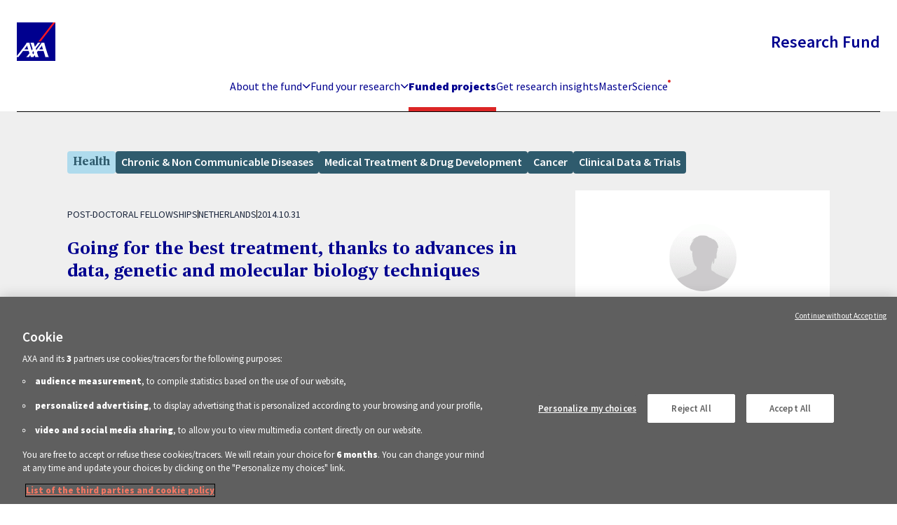

--- FILE ---
content_type: text/html; charset=UTF-8
request_url: https://axa-research.org/funded-projects/health/going-for-the-best-treatment-thanks-to-advances-in-data-genetic-and-molecular-biology-techniques
body_size: 7454
content:
<!DOCTYPE html>
<html lang="en">
<head>
            <!-- Google Tag Manager -->
        <script>(function(w,d,s,l,i){w[l]=w[l]||[];w[l].push({'gtm.start':
                    new Date().getTime(),event:'gtm.js'});var f=d.getElementsByTagName(s)[0],
                j=d.createElement(s),dl=l!='dataLayer'?'&l='+l:'';j.async=true;j.src=
                'https://www.googletagmanager.com/gtm.js?id='+i+dl;f.parentNode.insertBefore(j,f);
            })(window,document,'script','dataLayer','GTM-TK66V4T');</script>
        <!-- End Google Tag Manager -->
        <meta charset="utf-8">
    <meta name="viewport" content="width=device-width, initial-scale=1">
    <link rel="apple-touch-icon" sizes="180x180" href="/apple-touch-icon.png">
    <link rel="icon" type="image/png" sizes="32x32" href="/favicon-32x32.png">
    <link rel="icon" type="image/png" sizes="16x16" href="/favicon-16x16.png">
    <link rel="mask-icon" href="/safari-pinned-tab.svg" color="#5bbad5">
    <meta name="msapplication-TileColor" content="#060852">
    <meta name="theme-color" content="#ffffff">
    <!-- Scripts -->

     <title>Going for the best treatment, thanks to advances in data, genetic and molecular biology techniques</title> <meta name="title" content="Going for the best treatment, thanks to advances in data, genetic and molecular biology techniques"> <meta name="description" content="(Scientific title : Applying Novel Markers to Prdict Individualized Risks of and Benefits from tratement in patiens with ovarian cancer)..."> <meta name="robots" content="index, follow"> <meta name="image" property="og:image" content="https://axa-research.org/images/og-image-default.jpg"> <meta property="og:type" content="website"> <meta property="og:url" content="https://axa-research.org/funded-projects/health/going-for-the-best-treatment-thanks-to-advances-in-data-genetic-and-molecular-biology-techniques"> <meta property="og:title" content="Going for the best treatment, thanks to advances in data, genetic and molecular biology techniques"> <meta property="og:description" content="(Scientific title : Applying Novel Markers to Prdict Individualized Risks of and Benefits from tratement in patiens with ovarian cancer)..."> <meta name="og:image" content="https://axa-research.org/images/og-image-default.jpg"> <meta property="twitter:card" content="summary_large_image"> <meta property="twitter:url" content="https://axa-research.org/funded-projects/health/going-for-the-best-treatment-thanks-to-advances-in-data-genetic-and-molecular-biology-techniques"> <meta property="twitter:title" content="Going for the best treatment, thanks to advances in data, genetic and molecular biology techniques"> <meta property="twitter:description" content="(Scientific title : Applying Novel Markers to Prdict Individualized Risks of and Benefits from tratement in patiens with ovarian cancer)..."> <meta property="twitter:image" content="https://axa-research.org/images/og-image-default.jpg">          <link rel="preload" as="style" href="https://axa-research.org/build/assets/app-ded9624a.css" /><link rel="preload" as="style" href="https://axa-research.org/build/assets/app-86fd407b.css" /><link rel="modulepreload" href="https://axa-research.org/build/assets/app-da95aea3.js" /><link rel="stylesheet" href="https://axa-research.org/build/assets/app-ded9624a.css" /><link rel="stylesheet" href="https://axa-research.org/build/assets/app-86fd407b.css" /><script type="module" src="https://axa-research.org/build/assets/app-da95aea3.js"></script>
    <link href="https://axa-research.org/css/fontawesome.min.css" rel="stylesheet">
    <link href="https://axa-research.org/css/brands.min.css" rel="stylesheet">
    <link href="https://axa-research.org/css/solid.min.css" rel="stylesheet">
    <link rel="stylesheet" href="https://axa-research.org/css/print.css" media="print">
        
                    <!-- OneTrust Cookies Consent Notice start for axa-research.org -->
        <!--
            <script type="text/javascript"
                    src="https://cdn.cookielaw.org/consent/6c6b754b-9828-4d31-9da5-fb0d18d26b8a/OtAutoBlock.js"></script>
                    -->
            <script src="https://cdn.cookielaw.org/scripttemplates/otSDKStub.js" data-document-language="true"
                    type="text/javascript" charset="UTF-8"
                    data-domain-script="6c6b754b-9828-4d31-9da5-fb0d18d26b8a"></script>
            <!-- OneTrust Cookies Consent Notice end for axa-research.org -->
        

    <script type="text/javascript">
        function OptanonWrapper() {
        }
    </script>
</head>
<body class="font-sans antialiased"
      >

    <!-- Google Tag Manager (noscript) -->
    <noscript><iframe src="https://www.googletagmanager.com/ns.html?id=GTM-TK66V4T"
                      height="0" width="0" style="display:none;visibility:hidden"></iframe></noscript>
    <!-- End Google Tag Manager (noscript) -->

<div id="app" data-route-name="project">
    <a href="#content" class="z-50 fixed p-2 bg-black text-white font-bold z-10 top-0 left-0 -translate-y-full opacity-0 focus:transition focus:opacity-100 focus:translate-y-0"> Skip to content </a> <nav class="main-nav is-white" :class="{ 'is-sticky' : isSticky, 'bg-color' : menuMobile }"> <div class="container main-nav-container"> <div class="flex items-center justify-between lg:mb-6 border-white"> <a href="https://axa-research.org" class="main-nav-logo relative z-10"> <svg width="55" height="55" xmlns="http://www.w3.org/2000/svg" viewBox="0 0 283.46698 283.46699">  <path fill="#00008f" d="M.003.003h283.464v283.464H.003z"></path>  <path fill="#ff1721" d="M175.659 139.99L283.467 0h-15.923L159.38 139.99h16.279z"></path> <path d="M216.597 202.461c4.941 13.823 15.122 49.795 19.17 52.661h-26.729a44.571 44.571 0 0 0-1.254-9.434c-1.153-4.111-10.821-35.214-10.821-35.214h-42.456l-6.675 9.463s8.018 25.097 8.515 26.327c.865 2.217 4.693 8.858 4.693 8.858h-25.615s-.664-3.833-.913-5.43c-.2-1.289-2.427-8.349-2.427-8.349s-5.806 6.362-7.388 9.312c-1.596 2.943-2.304 4.467-2.304 4.467h-20.04s-.668-3.833-.917-5.43c-.196-1.289-2.647-8.916-2.647-8.916s-5.61 6.812-7.207 9.756c-1.587 2.95-2.27 4.59-2.27 4.59h-19.82s5.601-5.332 7.559-7.622c3.3-3.882 15.6-19.956 15.6-19.956l-4.931-17.07H45.586s-24.023 31.567-24.97 32.543c-.957.962-7.96 11.011-8.116 12.105H0v-7.949a5.987 5.987 0 0 1 .493-.479c.386-.283 18.213-22.412 34.59-44.233 14.717-19.029 28.526-37.535 29.737-39.297 2.934-4.263 7.163-13.467 7.163-13.467h21.781s.675 8.467 1.31 10.522c.565 1.817 13.837 45.362 14.15 45.831l7.338-9.385-12.543-38.614s-2.94-7.265-3.897-8.354h25.445a22.166 22.166 0 0 0 .83 6.919c1.034 3.184 6.489 22.866 6.489 22.866s17.354-21.753 18.369-23.315a14.1 14.1 0 0 0 2.143-6.47H174.6s-3.881 2.837-10.683 11.44c-2.285 2.896-24.673 31.348-24.673 31.348s1.953 6.66 2.905 9.976c.26.952.44 1.597.44 1.665 0 .03.493-.576 1.343-1.665 5.776-7.32 32.05-41.772 33.643-44.722 1.284-2.382 3.173-5.092 4.282-8.041h20.683s.478 6.176 1.109 7.885zm-31.475-32.612c-3.037 6.533-20.913 28.296-20.913 28.296h28.31s-5.488-16.9-6.445-20.709a30.233 30.233 0 0 1-.557-7.402c0-.346-.063-.908-.395-.185zm-108.775 0c-3.036 6.533-20.912 28.296-20.912 28.296h28.31s-5.483-16.9-6.44-20.709a30.233 30.233 0 0 1-.557-7.402c0-.346-.068-.908-.4-.185zm42.623 65.986l7.793-10.703c-.718-.772-5.107-14.082-5.107-14.082l-7.535 9.775z" fill="#fff"></path> </svg> </a> <p class="logo-name font-sans font-semibold text-xl lg:text-2xl hidden lg:block  text-lightBlue ">Research Fund</p> <button type="button" @click="menuMobile = !menuMobile" class="relative z-10 lg:hidden" aria-label="Toggle menu" :aria-expanded="menuMobile" aria-controls="mobile-menu"> <span class="sr-only">Open main menu</span> <svg v-if="!menuMobile" :class="{'!block' : !menuMobile}" class="hidden h-6 w-6 stroke-current" xmlns="http://www.w3.org/2000/svg" fill="none" viewBox="0 0 24 24" aria-hidden="true"> <path stroke-linecap="round" stroke-linejoin="round" stroke-width="2" d="M4 6h16M4 12h16M4 18h16"/> </svg> <svg v-if="menuMobile" :class="{'!block' : menuMobile}" class="hidden h-6 w-6 stroke-current" xmlns="http://www.w3.org/2000/svg" fill="none" viewBox="0 0 24 24" aria-hidden="true"> <path stroke-linecap="round" stroke-linejoin="round" stroke-width="2" d="M6 18L18 6M6 6l12 12"/> </svg> </button> </div> <div class="flex items-center justify-between"> <ul :class="menuMobile ? '!flex' : null" class="main-nav-list mx-auto text-center lg:text-left" aria-label="Main navigation"> <li class="relative lg:pt-0"> <button class="main-nav-link menu-toggle text-lg lg:text-base mx-auto lg:mx-0 "> About the fund <i class="w-[12px] pointer-events-none fas fa-chevron-down text-xs !hidden lg:!block"></i> </button> <div :class="{ 'lg:text-black' : !isSticky }" class="submenu lg:hidden"> <div class="container mx-auto"> <div class="lg:max-w-5xl lg:py-12 w-full flex flex-col lg:flex-row gap-x-48"> <ul class="flex flex-col gap-y-3"> <li> <a href="https://axa-research.org/about-us" class="lg:self-start text-lg lg:text-xl font-bold tw"> About us </a> </li> </ul> <ul> <li> <a href="https://axa-research.org/news" class="lg:self-start text-lg lg:text-xl font-bold tw"> News </a> </li> </ul> <ul class="pt-2 lg:py-0 flex flex-col text-base lg:text-xl font-bold tw gap-y-3"> <li class="opacity-50 font-normal">Field of research</li>  <li class="inline"> <a href="https://axa-research.org/field-of-research/health" class=""> Health </a> </li>  <li class="inline"> <a href="https://axa-research.org/field-of-research/climate-environment" class=""> Climate &amp; Environment </a> </li>  <li class="inline"> <a href="https://axa-research.org/field-of-research/socio-economy-new-tech" class=""> Socio-economy &amp; New Tech </a> </li>  </ul> </div> </div> </div> </li> <li class="relative mt-4 lg:mt-0"> <button class="main-nav-link menu-toggle text-lg lg:text-base mx-auto lg:mx-0 "> Fund your research <i class="w-[12px] pointer-events-none fas fa-chevron-down text-xs !hidden lg:!block"></i> </button> <div :class="{ 'lg:text-black' : !isSticky }" class="submenu lg:hidden"> <div class="container mx-auto"> <div class="lg:max-w-5xl lg:py-12 w-full flex flex-col lg:flex-row gap-x-48"> <a href="https://axa-research.org/fund-your-research" class="lg:self-start text-base lg:text-xl font-bold tw mb-3 lg:mb-0"> About the grants </a> <ul class="py-0 flex flex-col text-base lg:text-xl font-bold tw gap-y-3">  <li class="inline"> <a href="https://axa-research.org/fund-your-research/axa-chairs"> AXA Chairs </a> </li>  <li class="inline"> <a href="https://axa-research.org/fund-your-research/post-doctoral-fellowships"> Post-Doctoral Fellowships </a> </li>  </ul> </div> </div> </div> </li> <li class="mt-4 lg:mt-0"> <a class="main-nav-link text-lg lg:text-base active" href="https://axa-research.org/funded-projects">Funded projects</a></li> <li> <a class="main-nav-link text-lg lg:text-base " href="https://axa-research.org/get-research-insights">Get research insights</a></li> <li> <a class="mt-4 lg:mt-0 main-nav-link text-lg lg:text-base " href="https://axa-research.org/masterscience">MasterScience <span class="dot"></span></a></li> <div class="main-nav-social flex flex-col border-t pt-3 mt-6"> <p class="font-bold pointer-events-none select-none">Follow the AXA Research Fund</p> <ul class="flex items-center gap-2 mt-2  ? self-center : '' ">  <li> <a class="social-link button-black " target="_blank" title="Go to LinkedIn" aria-label="Go to LinkedIn" href="https://www.linkedin.com/showcase/axa-research-fund/">  <i class="fa-brands fa-linkedin"></i>  </a> </li>  <li> <a class="social-link button-black " target="_blank" title="Go to X (Twitter)" aria-label="Go to X (Twitter)" href="https://twitter.com/AXAResearchFund/">  <svg class="fill-lightBlue" xmlns="http://www.w3.org/2000/svg" height="1em" viewBox="0 0 512 512"> <path d="M389.2 48h70.6L305.6 224.2 487 464H345L233.7 318.6 106.5 464H35.8L200.7 275.5 26.8 48H172.4L272.9 180.9 389.2 48zM364.4 421.8h39.1L151.1 88h-42L364.4 421.8z"/> </svg>  </a> </li>  <li> <a class="social-link button-black " target="_blank" title="Go to Youtube" aria-label="Go to Youtube" href="https://www.youtube.com/user/axaresearchfundlive">  <i class="fa-brands fa-youtube"></i>  </a> </li>  </ul> <a href="mailto:axaresearchfund.newsletter@axa.com?subject=I%20subscribe%20to%20the%20AXA%20Research%20Fund%20Newsletter" class="button button-black  self-start mt-6">Subscribe to our newsletter</a> </div> </ul> </div> </div> </nav>    <div class="main-content" id="content">
         <section class="first-content bg-beige"> <div class="container mx-auto flex flex-col">  <ul class="flex gap-2 mt-6 items-start">  <div style="background-color: #afdbed; color: #2F5B6D" class="self-start font-text flex items-center gap-2 px-2 py-1 rounded font-bold"> Health </div>  <div class="flex flex-wrap gap-2 mb-6">  <p class="rounded font-semibold px-2 py-1 text-white" style="background-color: #2F5B6D"> <span class="-translate-y-px block whitespace-nowrap"> Chronic &amp; Non Communicable Diseases </span> </p>  <p class="rounded font-semibold px-2 py-1 text-white" style="background-color: #2F5B6D"> <span class="-translate-y-px block whitespace-nowrap"> Medical Treatment &amp; Drug Development </span> </p>  <p class="rounded font-semibold px-2 py-1 text-white" style="background-color: #2F5B6D"> <span class="-translate-y-px block whitespace-nowrap"> Cancer </span> </p>  <p class="rounded font-semibold px-2 py-1 text-white" style="background-color: #2F5B6D"> <span class="-translate-y-px block whitespace-nowrap"> Clinical Data &amp; Trials </span> </p>  </div> </ul>  <div class="w-full flex flex-col-reverse lg:flex-row items-start gap-6 md:gap-12 justify-between mx-auto mb-12"> <div class="w-full lg:w-2/3 lg:pr-6 flex flex-col"> <div class="uppercase text-sm flex gap-2 items-center my-6"> <p>Post-Doctoral Fellowships</p> <div class="w-px h-3 bg-black"></div>  <p>Netherlands</p>   <div class="w-px h-3 bg-black"></div> <p>2014.10.31</p>  </div> <h1 data-minimalist="true" data-minimalist-title="Going for the best treatment, thanks to advances in data, genetic and molecular biology techniques" class="text-2xl text-lightBlue font-text font-bold max-w-2xl mb-2">Going for the best treatment, thanks to advances in data, genetic and molecular biology techniques</h1> <div class="text-xl mt-2 font-sans"> <div class="mb-6"> <div> Conventional medical interventions for treatment of cancers include surgery, chemotherapy and radiation therapy. <br />
These interventions tend to impose high risks of side effects, while they are typically beneficial in only a small proportion of patients. With recent advances in genetic and molecular biology techniques, a huge number of novel and promising risk markers are identified. Now is the time to evaluate these novel makers and combine them with the conventional risk factors, for a better selection of treatment for patients. If we can develop and validate such multimarker treatment selection rules, only those patients who are likely to benefit will be exposed to the risks of treatment, while alternative interventions can be offered to those unlikely to benefit.<br />
In collaboration with the European Organisation for Research and Treatment of Cancer (EORTC) we have recently developed a multi-marker treatment selection rule for a better choice of treatment in ovarian cancer patients. Within my AXA project, I will work in partnership with EORTC, Institut Curie and Oxford University to validate and extend this decision rule with novel genetic and molecular markers (e.g. folate receptor alpha (FRA), BRCA1<br />
and BRCA2, copy number alterations, and epigenetic changes). Development of this multi-marker treatment selection rule improves the choice of treatment for ovarian cancer patients and avoids exposing them to unnecessary treatment risks, eventually resulting in a better health outcome and quality of life in these patients. </div><div> thanks to  the analyses of data combined with recent advances in genetic and molecular biology techniques, Parvin Tajik, Iranian woman scientist, working at the Academic Medical Center in the Netherlands, helps improve the choice of treatment for cancer patients and avoids exposing them to unnecessary treatment risks, eventually resulting in a better health outcome and quality of life in these patients. </div> </div> <main id="cms-content" class="project-cms-content mb-12"> <div class="main-container"> <p><em>(Scientific title : Applying Novel Markers to Prdict Individualized Risks of and Benefits from tratement in patiens with ovarian cancer)</em></p><p><br />
<em>To add or modify information on this page, please contact us at the following address:</em> <a target="_self" href="mailto:community.research@axa.com">community.research@axa.com</a></p> </div><div class="pb-12"></div> </main> </div> </div> <div class="mt-6 md:mt-0 bg-white w-full lg:w-1/3 p-12 relative max-w-[400px] ">  <div class="w-full flex flex-col"> <img loading="lazy" class="rounded-full w-24 h-24 mx-auto object-cover mb-2" src="https://axa-research.org/storage/media/38/conversions/stefansson-h-orri.thumbnail.gif" alt=""/> <div class="sloped-line sloped-line-2 mx-auto -translate-y-full relative z-10"></div> <p class="font-bold text-center leading-tight mb-3 font-text"> Parvin<br> TAJIK </p>  <div class="w-full text-center sm:text-left sm:pr-12"> <p class="font-semibold">Institution</p> <p> Academic Medical Center </p>  </div>  <div class="flex mt-6"> <div class="w-full flex text-center sm:text-left justify-between"> <div>  <p class="font-semibold">Country</p> <p class="mb-2">Netherlands</p>  </div> <div> <p class="font-semibold">Nationality</p> <p>Iranian</p> </div> </div> </div>  <a href="https://orcid.org/0000-0003-3945-853X" target="_blank" class="relative self-center font-semibold button button-white bg-lightBlue flex items-center gap-2 group mt-6">ORCID <span class="group-hover:invert-0 invert icon-arrow-up-right"></span> <span class="transition opacity-0 pointer-events-none absolute bg-black text-white text-xs p-4 w-[220px] rounded-lg -bottom-1 left-1/2 -translate-x-1/2 translate-y-full group-hover:opacity-100">Open Researcher and Contributor ID, a unique and persistent identifier to researchers</span> </a>  </div>  </div> </div> </div> </section>  <section class="bg-white py-12"> <div data-name="The project"></div> <div data-name="Related articles"> <div class="container mx-auto"> <h2 class="max-w-5xl mx-auto font-bold text-3xl">Related articles</h2> <div class="grid grid-cols-3 gap-6 max-w-5xl mx-auto mb-6">  </div> <div class="max-w-5xl mx-auto">  <div class="relative mb-6"> <div class="flex flex-col bg-beige p-6 rounded-lg mb-4 last:mb-0 w-full mx-auto lg:max-w-6xl"> <div class="w-full lg:mt-0 flex-col md:flex-row flex items-center justify-between mx-auto"> <a href="https://axa-research.org/funded-projects/health/pain-pediatric-elderly-axa-research-lab-pearl" class="w-full md:w-[calc(100%/3*2-1px)] pb-6 md:pb-0 md:pr-6"> <div class="flex self-start flex-wrap gap-4 items-center">  <div style="background-color: #afdbed; color:#2F5B6D" class="self-start font-text flex items-center gap-2 px-2 py-1 rounded font-bold"> Health </div>   <p class="rounded font-semibold px-2 py-1 text-white" style="background-color: #2F5B6D"> <span class="-translate-y-px block whitespace-nowrap"> Chronic &amp; Non Communicable Diseases </span> </p>  <p class="rounded font-semibold px-2 py-1 text-white" style="background-color: #2F5B6D"> <span class="-translate-y-px block whitespace-nowrap"> Medical Treatment &amp; Drug Development </span> </p>  <p class="rounded font-semibold px-2 py-1 text-white" style="background-color: #2F5B6D"> <span class="-translate-y-px block whitespace-nowrap"> Chronic Pain &amp; Musculoskeletal Disorders </span> </p>  <p class="rounded font-semibold px-2 py-1 text-white" style="background-color: #2F5B6D"> <span class="-translate-y-px block whitespace-nowrap"> Drug Delivery </span> </p>  <p class="rounded font-semibold px-2 py-1 text-white" style="background-color: #2F5B6D"> <span class="-translate-y-px block whitespace-nowrap"> Biotech- and Nanotechnology </span> </p>  </div> <div class="uppercase text-sm flex gap-2 items-center my-4"> <p>AXA Project</p> <div class="w-px h-3 bg-black"></div>  <p>France</p>   </div> <h2 class="text-xl font-text font-bold">Pain Pediatric &amp; Elderly AXA Research Lab (PEARL)</h2> <p class="mt-2"> Chronic pain is recognized as a major public health problem affecting patients in their daily activity, physical and mental health,... <span class="underline text-lightBlue">Read more</span> </p> </a> <div class="w-full my-12 md:my-0 md:w-px h-px md:h-48 bg-black/20"></div> <div class="w-full md:w-1/4"> <div class="">   <div class="w-full">  <img loading="lazy" class="rounded-full w-24 h-24 mx-auto object-cover mb-2" src="https://axa-research.org/storage/media/1989/conversions/photo-necker.thumbnail.jpg" alt=""/>  <div class="sloped-line sloped-line-2 mx-auto -translate-y-full relative z-10"></div> <p class="font-bold text-center leading-tight mb-1 font-text"> Celine<br> GRECO </p>   <h4 class="text-sm text-center">Hôpital Necker-Enfants Malades</h4>   </div>  </div> </div> </div> </div>  </div>  <div class="relative mb-6"> <div class="flex flex-col bg-beige p-6 rounded-lg mb-4 last:mb-0 w-full mx-auto lg:max-w-6xl"> <div class="w-full lg:mt-0 flex-col md:flex-row flex items-center justify-between mx-auto"> <a href="https://axa-research.org/funded-projects/health/accelerating-drug-innovation-with-the-euridis-school-and-its-ddd-challenge" class="w-full md:w-[calc(100%/3*2-1px)] pb-6 md:pb-0 md:pr-6"> <div class="flex self-start flex-wrap gap-4 items-center">  <div style="background-color: #afdbed; color:#2F5B6D" class="self-start font-text flex items-center gap-2 px-2 py-1 rounded font-bold"> Health </div>   <p class="rounded font-semibold px-2 py-1 text-white" style="background-color: #2F5B6D"> <span class="-translate-y-px block whitespace-nowrap"> Medical Treatment &amp; Drug Development </span> </p>  <p class="rounded font-semibold px-2 py-1 text-white" style="background-color: #2F5B6D"> <span class="-translate-y-px block whitespace-nowrap"> Drug Delivery </span> </p>  <p class="rounded font-semibold px-2 py-1 text-white" style="background-color: #2F5B6D"> <span class="-translate-y-px block whitespace-nowrap"> Biotech- and Nanotechnology </span> </p>  </div> <div class="uppercase text-sm flex gap-2 items-center my-4"> <p>Mécénat des Mutuelle</p> <div class="w-px h-3 bg-black"></div>  <p>France</p>   </div> <h2 class="text-xl font-text font-bold">Accelerating drug innovation with the Euridis school and its DDD Challenge</h2> <p class="mt-2"> The project addresses a dual challenge: on one hand, the increasing complexity of drug development, which requires a thorough understanding... <span class="underline text-lightBlue">Read more</span> </p> </a> <div class="w-full my-12 md:my-0 md:w-px h-px md:h-48 bg-black/20"></div> <div class="w-full md:w-1/4"> <div class="">   <div class="w-full">  <img loading="lazy" class="rounded-full w-24 h-24 mx-auto object-cover mb-2" src="https://axa-research.org/storage/media/1937/conversions/Photo-Laurence-Sabatier.thumbnail.jpg" alt=""/>  <div class="sloped-line sloped-line-2 mx-auto -translate-y-full relative z-10"></div> <p class="font-bold text-center leading-tight mb-1 font-text"> Laurence<br> SABATIER </p>   <h4 class="text-sm text-center">Institut du médicament de Strasbourg</h4>   </div>  </div> </div> </div> </div>  </div>  <div class="relative mb-6"> <div class="flex flex-col bg-beige p-6 rounded-lg mb-4 last:mb-0 w-full mx-auto lg:max-w-6xl"> <div class="w-full lg:mt-0 flex-col md:flex-row flex items-center justify-between mx-auto"> <a href="https://axa-research.org/funded-projects/health/understanding-menopauses-effect-on-womens-cardiovascular-risk" class="w-full md:w-[calc(100%/3*2-1px)] pb-6 md:pb-0 md:pr-6"> <div class="flex self-start flex-wrap gap-4 items-center">  <div style="background-color: #afdbed; color:#2F5B6D" class="self-start font-text flex items-center gap-2 px-2 py-1 rounded font-bold"> Health </div>   <p class="rounded font-semibold px-2 py-1 text-white" style="background-color: #2F5B6D"> <span class="-translate-y-px block whitespace-nowrap"> Women&#039;s Health </span> </p>  <p class="rounded font-semibold px-2 py-1 text-white" style="background-color: #2F5B6D"> <span class="-translate-y-px block whitespace-nowrap"> Chronic &amp; Non Communicable Diseases </span> </p>  <p class="rounded font-semibold px-2 py-1 text-white" style="background-color: #2F5B6D"> <span class="-translate-y-px block whitespace-nowrap"> Prevention &amp; Personalised Health </span> </p>  <p class="rounded font-semibold px-2 py-1 text-white" style="background-color: #2F5B6D"> <span class="-translate-y-px block whitespace-nowrap"> Reproductive Health &amp; Menopause </span> </p>  <p class="rounded font-semibold px-2 py-1 text-white" style="background-color: #2F5B6D"> <span class="-translate-y-px block whitespace-nowrap"> Stroke &amp; Cardiovascular Diseases </span> </p>  <p class="rounded font-semibold px-2 py-1 text-white" style="background-color: #2F5B6D"> <span class="-translate-y-px block whitespace-nowrap"> Genetics &amp; Omics </span> </p>  <p class="rounded font-semibold px-2 py-1 text-white" style="background-color: #2F5B6D"> <span class="-translate-y-px block whitespace-nowrap"> Immune System </span> </p>  </div> <div class="uppercase text-sm flex gap-2 items-center my-4"> <p>AXA Chair</p> <div class="w-px h-3 bg-black"></div>  <p>Spain</p>   <div class="w-px h-3 bg-black"></div> <p>2024.02.02</p>  </div> <h2 class="text-xl font-text font-bold">Understanding Menopause&#039;s Effect on Women&#039;s Cardiovascular Risk</h2> <p class="mt-2"> Cardiovascular disease (CVD) is the leading cause of mortality for women worldwide, yet women remain understudied. Atherosclerosis, the main pathology... <span class="underline text-lightBlue">Read more</span> </p> </a> <div class="w-full my-12 md:my-0 md:w-px h-px md:h-48 bg-black/20"></div> <div class="w-full md:w-1/4"> <div class="">   <div class="w-full">  <img loading="lazy" class="rounded-full w-24 h-24 mx-auto object-cover mb-2" src="https://axa-research.org/storage/media/1717/conversions/Ines-picture-(1).thumbnail.jpg" alt=""/>  <div class="sloped-line sloped-line-2 mx-auto -translate-y-full relative z-10"></div> <p class="font-bold text-center leading-tight mb-1 font-text"> Inés<br> PINEDA-TORRA </p>   <h4 class="text-sm text-center">University of Seville</h4>   </div>  </div> </div> </div> </div>  </div>  </div> </div> </div> </section>  <div class="px-24 py-12" style="background-color: #2F5B6D"> <div class="flex flex-col lg:flex-row justify-center">  <ul class="flex justify-center gap-2 mt-6 lg:mt-2 self-center"> <li> <a class="social-link button-white" target="_blank" title="Share on twitter" aria-label="Share on twitter" href="https://twitter.com/intent/tweet?url=https%3A%2F%2Faxa-research.org%2Ffunded-projects%2Fhealth%2Fgoing-for-the-best-treatment-thanks-to-advances-in-data-genetic-and-molecular-biology-techniques"> <svg xmlns="http://www.w3.org/2000/svg" class="h-[16px] fill-white" viewBox="0 0 512 512"> <path d="M389.2 48h70.6L305.6 224.2 487 464H345L233.7 318.6 106.5 464H35.8L200.7 275.5 26.8 48H172.4L272.9 180.9 389.2 48zM364.4 421.8h39.1L151.1 88h-42L364.4 421.8z"/> </svg> </a> </li> <li> <a class="social-link button-white" target="_blank" title="Share on linkedin" aria-label="Share on linkedin" href="https://www.linkedin.com/shareArticle?mini=true&url=https%3A%2F%2Faxa-research.org%2Ffunded-projects%2Fhealth%2Fgoing-for-the-best-treatment-thanks-to-advances-in-data-genetic-and-molecular-biology-techniques&title=Understanding+Menopause%27s+Effect+on+Women%27s+Cardiovascular+Risk&summary=Cardiovascular+disease+%28CVD%29+is+the+leading+cause+of+mortality+for+women+worldwide%2C+yet+women+remain+understudied.+Atherosclerosis%2C+the+main+pathology..."> <i class="fa-brands fa-linkedin-in"></i> </a> </li> </ul> </div> </div>      </div>
    <footer class="main-footer"> <div class="main-footer-container container mx-auto flex flex-col"> <div class="grid text-sm justify-center text-center md:text-left md:justify-between md:grid-cols-2 xl:grid-cols-5 gap-4"> <ul class="mb-4 md:mb-0"> <li class="font-semibold mb-2"> About the Fund </li> <li> <a class="font-light hover:underline" href="https://axa-research.org/about-us">About us</a> </li> <li> <a class="font-light hover:underline" href="https://axa-research.org/news">News</a> </li> <li class="font-light"> <span class="opacity-50">Field of research</span> <ul class="border-l pl-2 my-1">  <li><a class="hover:underline" href="https://axa-research.org/field-of-research/climate-environment">Climate &amp; Environment</a></li>  <li><a class="hover:underline" href="https://axa-research.org/field-of-research/health">Health</a></li>  <li><a class="hover:underline" href="https://axa-research.org/field-of-research/socio-economy-new-tech">Socio-economy &amp; New Tech</a></li>  </ul> </li> </ul> <ul class="mb-4 md:mb-0"> <li class="font-semibold mb-2">Fund your research</li> <li class="font-light"><a class="hover:underline" href="https://axa-research.org/fund-your-research">About the grants</a> </li>  <li class="font-light"><a class="hover:underline" href="https://axa-research.org/fund-your-research/axa-chairs">AXA Chairs</a> </li>  <li class="font-light"><a class="hover:underline" href="https://axa-research.org/fund-your-research/post-doctoral-fellowships">Post-Doctoral Fellowships</a> </li>  </ul> <ul class="mb-4 md:mb-0"> <li class="font-semibold"> <a class="hover:underline" href="https://axa-research.org/funded-projects">Funded projects</a> </li> </ul> <ul class="mb-4 md:mb-0"> <li class="font-semibold"><a class="hover:underline" href="https://axa-research.org/get-research-insights">Get Research Insights</a></li> </ul> <ul> <li class="font-semibold relative"> <a href="https://axa-research.org/masterscience" class="relative hover:underline">MasterScience <span class="dot"></span></a> </li> </ul> </div> <div class="my-9 py-4 border-t border-b"> <ul class="font-normal text-sm flex flex-col md:flex-row items-center gap-6 justify-center"> <li><a class="hover:underline" href="https://axa-research.org/open-access-and-ethics-policy">Open Access and Ethics Policy</a></li> <li><a class="hover:underline" href="https://axa-research.org/sitemap">Sitemap</a></li> <li><a class="hover:underline" href="https://axa-research.org/legal-mentions">Legal mentions</a></li> <li><a class="hover:underline" href="https://axa-research.org/cookie-policy">Cookie Policy</a></li> <li> <button id="ot-sdk-btn" class="ot-sdk-show-settings"> <span>Update cookie choices</span> </button> </li> <li><a class="hover:underline" href="https://axa-research.org/privacy-policy">Privacy Policy</a></li> <li><a class="hover:underline" href="https://axa.com" target="_blank">AXA.com</a></li> </ul> </div> <div class="flex flex-col sm:flex-row items-center gap-6 justify-center">  <p class="font-bold">Follow the AXA Research Fund</p> <ul class="flex items-center gap-2">  <li> <a class="social-link" target="_blank" title="Go to LinkedIn" aria-label="Go to LinkedIn" href="https://www.linkedin.com/showcase/axa-research-fund/">  <i class="fa-brands fa-linkedin"></i>  </a> </li>  <li> <a class="social-link" target="_blank" title="Go to X-Twitter" aria-label="Go to X-Twitter" href="https://twitter.com/AXAResearchFund/">  <svg class="fill-lightBlue" xmlns="http://www.w3.org/2000/svg" height="1em" viewBox="0 0 512 512"> <path d="M389.2 48h70.6L305.6 224.2 487 464H345L233.7 318.6 106.5 464H35.8L200.7 275.5 26.8 48H172.4L272.9 180.9 389.2 48zM364.4 421.8h39.1L151.1 88h-42L364.4 421.8z"/> </svg>  </a> </li>  <li> <a class="social-link" target="_blank" title="Go to Youtube" aria-label="Go to Youtube" href="https://www.youtube.com/user/axaresearchfundlive">  <i class="fa-brands fa-youtube"></i>  </a> </li>  </ul> </div> </div> </footer></div>
</body>
</html>


--- FILE ---
content_type: text/css
request_url: https://axa-research.org/css/print.css
body_size: 90
content:
body{background-color: #ffffff;font-family: serif;font-size: 15pt;}.main-nav,.main-footer{display:none;}.marquee3k__wrapper{display:none}.marquee3k__wrapper+span{display:none}.lg\:h-screen{height:auto}img{display:none}.py-24{padding-top:0;padding-bottom:0}.button{display:none}.opacity-0{opacity:1}.category-list-item .category-list-item--content{transform:none}


--- FILE ---
content_type: application/javascript
request_url: https://axa-research.org/build/assets/app-da95aea3.js
body_size: 140515
content:
var DP=Object.defineProperty;var FP=(e,t,n)=>t in e?DP(e,t,{enumerable:!0,configurable:!0,writable:!0,value:n}):e[t]=n;var fs=(e,t,n)=>(FP(e,typeof t!="symbol"?t+"":t,n),n);var ht=typeof globalThis<"u"?globalThis:typeof window<"u"?window:typeof global<"u"?global:typeof self<"u"?self:{};function Pu(e){return e&&e.__esModule&&Object.prototype.hasOwnProperty.call(e,"default")?e.default:e}var qa={exports:{}};/**
 * @license
 * Lodash <https://lodash.com/>
 * Copyright OpenJS Foundation and other contributors <https://openjsf.org/>
 * Released under MIT license <https://lodash.com/license>
 * Based on Underscore.js 1.8.3 <http://underscorejs.org/LICENSE>
 * Copyright Jeremy Ashkenas, DocumentCloud and Investigative Reporters & Editors
 */qa.exports;(function(e,t){(function(){var n,i="4.17.21",s=200,o="Unsupported core-js use. Try https://npms.io/search?q=ponyfill.",a="Expected a function",u="Invalid `variable` option passed into `_.template`",f="__lodash_hash_undefined__",h=500,d="__lodash_placeholder__",p=1,g=2,v=4,w=1,b=2,L=1,A=2,T=4,F=8,_=16,x=32,N=64,B=128,I=256,q=512,X=30,Y="...",j=800,oe=16,R=1,D=2,U=3,ne=1/0,le=9007199254740991,ge=17976931348623157e292,we=0/0,ve=4294967295,Ae=ve-1,Ze=ve>>>1,je=[["ary",B],["bind",L],["bindKey",A],["curry",F],["curryRight",_],["flip",q],["partial",x],["partialRight",N],["rearg",I]],Ke="[object Arguments]",tt="[object Array]",vt="[object AsyncFunction]",_t="[object Boolean]",Ot="[object Date]",qn="[object DOMException]",ii="[object Error]",P="[object Function]",C="[object GeneratorFunction]",k="[object Map]",H="[object Number]",z="[object Null]",K="[object Object]",re="[object Promise]",Z="[object Proxy]",ie="[object RegExp]",G="[object Set]",ce="[object String]",ae="[object Symbol]",ue="[object Undefined]",de="[object WeakMap]",_e="[object WeakSet]",Te="[object ArrayBuffer]",me="[object DataView]",Ce="[object Float32Array]",Ue="[object Float64Array]",nt="[object Int8Array]",zt="[object Int16Array]",Ft="[object Int32Array]",zn="[object Uint8Array]",wt="[object Uint8ClampedArray]",ct="[object Uint16Array]",Vt="[object Uint32Array]",Gs=/\b__p \+= '';/g,Xs=/\b(__p \+=) '' \+/g,Vn=/(__e\(.*?\)|\b__t\)) \+\n'';/g,uc=/&(?:amp|lt|gt|quot|#39);/g,Jr=/[&<>"']/g,sb=RegExp(uc.source),ob=RegExp(Jr.source),lb=/<%-([\s\S]+?)%>/g,ab=/<%([\s\S]+?)%>/g,xp=/<%=([\s\S]+?)%>/g,ub=/\.|\[(?:[^[\]]*|(["'])(?:(?!\1)[^\\]|\\.)*?\1)\]/,cb=/^\w*$/,fb=/[^.[\]]+|\[(?:(-?\d+(?:\.\d+)?)|(["'])((?:(?!\2)[^\\]|\\.)*?)\2)\]|(?=(?:\.|\[\])(?:\.|\[\]|$))/g,cc=/[\\^$.*+?()[\]{}|]/g,hb=RegExp(cc.source),fc=/^\s+/,db=/\s/,pb=/\{(?:\n\/\* \[wrapped with .+\] \*\/)?\n?/,gb=/\{\n\/\* \[wrapped with (.+)\] \*/,mb=/,? & /,yb=/[^\x00-\x2f\x3a-\x40\x5b-\x60\x7b-\x7f]+/g,vb=/[()=,{}\[\]\/\s]/,_b=/\\(\\)?/g,wb=/\$\{([^\\}]*(?:\\.[^\\}]*)*)\}/g,Ap=/\w*$/,bb=/^[-+]0x[0-9a-f]+$/i,Eb=/^0b[01]+$/i,Sb=/^\[object .+?Constructor\]$/,Cb=/^0o[0-7]+$/i,xb=/^(?:0|[1-9]\d*)$/,Ab=/[\xc0-\xd6\xd8-\xf6\xf8-\xff\u0100-\u017f]/g,ml=/($^)/,Tb=/['\n\r\u2028\u2029\\]/g,yl="\\ud800-\\udfff",Pb="\\u0300-\\u036f",Rb="\\ufe20-\\ufe2f",Ob="\\u20d0-\\u20ff",Tp=Pb+Rb+Ob,Pp="\\u2700-\\u27bf",Rp="a-z\\xdf-\\xf6\\xf8-\\xff",Ib="\\xac\\xb1\\xd7\\xf7",Lb="\\x00-\\x2f\\x3a-\\x40\\x5b-\\x60\\x7b-\\xbf",Mb="\\u2000-\\u206f",Nb=" \\t\\x0b\\f\\xa0\\ufeff\\n\\r\\u2028\\u2029\\u1680\\u180e\\u2000\\u2001\\u2002\\u2003\\u2004\\u2005\\u2006\\u2007\\u2008\\u2009\\u200a\\u202f\\u205f\\u3000",Op="A-Z\\xc0-\\xd6\\xd8-\\xde",Ip="\\ufe0e\\ufe0f",Lp=Ib+Lb+Mb+Nb,hc="['’]",kb="["+yl+"]",Mp="["+Lp+"]",vl="["+Tp+"]",Np="\\d+",Db="["+Pp+"]",kp="["+Rp+"]",Dp="[^"+yl+Lp+Np+Pp+Rp+Op+"]",dc="\\ud83c[\\udffb-\\udfff]",Fb="(?:"+vl+"|"+dc+")",Fp="[^"+yl+"]",pc="(?:\\ud83c[\\udde6-\\uddff]){2}",gc="[\\ud800-\\udbff][\\udc00-\\udfff]",jr="["+Op+"]",Bp="\\u200d",$p="(?:"+kp+"|"+Dp+")",Bb="(?:"+jr+"|"+Dp+")",Wp="(?:"+hc+"(?:d|ll|m|re|s|t|ve))?",Up="(?:"+hc+"(?:D|LL|M|RE|S|T|VE))?",Hp=Fb+"?",qp="["+Ip+"]?",$b="(?:"+Bp+"(?:"+[Fp,pc,gc].join("|")+")"+qp+Hp+")*",Wb="\\d*(?:1st|2nd|3rd|(?![123])\\dth)(?=\\b|[A-Z_])",Ub="\\d*(?:1ST|2ND|3RD|(?![123])\\dTH)(?=\\b|[a-z_])",zp=qp+Hp+$b,Hb="(?:"+[Db,pc,gc].join("|")+")"+zp,qb="(?:"+[Fp+vl+"?",vl,pc,gc,kb].join("|")+")",zb=RegExp(hc,"g"),Vb=RegExp(vl,"g"),mc=RegExp(dc+"(?="+dc+")|"+qb+zp,"g"),Kb=RegExp([jr+"?"+kp+"+"+Wp+"(?="+[Mp,jr,"$"].join("|")+")",Bb+"+"+Up+"(?="+[Mp,jr+$p,"$"].join("|")+")",jr+"?"+$p+"+"+Wp,jr+"+"+Up,Ub,Wb,Np,Hb].join("|"),"g"),Yb=RegExp("["+Bp+yl+Tp+Ip+"]"),Gb=/[a-z][A-Z]|[A-Z]{2}[a-z]|[0-9][a-zA-Z]|[a-zA-Z][0-9]|[^a-zA-Z0-9 ]/,Xb=["Array","Buffer","DataView","Date","Error","Float32Array","Float64Array","Function","Int8Array","Int16Array","Int32Array","Map","Math","Object","Promise","RegExp","Set","String","Symbol","TypeError","Uint8Array","Uint8ClampedArray","Uint16Array","Uint32Array","WeakMap","_","clearTimeout","isFinite","parseInt","setTimeout"],Jb=-1,st={};st[Ce]=st[Ue]=st[nt]=st[zt]=st[Ft]=st[zn]=st[wt]=st[ct]=st[Vt]=!0,st[Ke]=st[tt]=st[Te]=st[_t]=st[me]=st[Ot]=st[ii]=st[P]=st[k]=st[H]=st[K]=st[ie]=st[G]=st[ce]=st[de]=!1;var it={};it[Ke]=it[tt]=it[Te]=it[me]=it[_t]=it[Ot]=it[Ce]=it[Ue]=it[nt]=it[zt]=it[Ft]=it[k]=it[H]=it[K]=it[ie]=it[G]=it[ce]=it[ae]=it[zn]=it[wt]=it[ct]=it[Vt]=!0,it[ii]=it[P]=it[de]=!1;var jb={À:"A",Á:"A",Â:"A",Ã:"A",Ä:"A",Å:"A",à:"a",á:"a",â:"a",ã:"a",ä:"a",å:"a",Ç:"C",ç:"c",Ð:"D",ð:"d",È:"E",É:"E",Ê:"E",Ë:"E",è:"e",é:"e",ê:"e",ë:"e",Ì:"I",Í:"I",Î:"I",Ï:"I",ì:"i",í:"i",î:"i",ï:"i",Ñ:"N",ñ:"n",Ò:"O",Ó:"O",Ô:"O",Õ:"O",Ö:"O",Ø:"O",ò:"o",ó:"o",ô:"o",õ:"o",ö:"o",ø:"o",Ù:"U",Ú:"U",Û:"U",Ü:"U",ù:"u",ú:"u",û:"u",ü:"u",Ý:"Y",ý:"y",ÿ:"y",Æ:"Ae",æ:"ae",Þ:"Th",þ:"th",ß:"ss",Ā:"A",Ă:"A",Ą:"A",ā:"a",ă:"a",ą:"a",Ć:"C",Ĉ:"C",Ċ:"C",Č:"C",ć:"c",ĉ:"c",ċ:"c",č:"c",Ď:"D",Đ:"D",ď:"d",đ:"d",Ē:"E",Ĕ:"E",Ė:"E",Ę:"E",Ě:"E",ē:"e",ĕ:"e",ė:"e",ę:"e",ě:"e",Ĝ:"G",Ğ:"G",Ġ:"G",Ģ:"G",ĝ:"g",ğ:"g",ġ:"g",ģ:"g",Ĥ:"H",Ħ:"H",ĥ:"h",ħ:"h",Ĩ:"I",Ī:"I",Ĭ:"I",Į:"I",İ:"I",ĩ:"i",ī:"i",ĭ:"i",į:"i",ı:"i",Ĵ:"J",ĵ:"j",Ķ:"K",ķ:"k",ĸ:"k",Ĺ:"L",Ļ:"L",Ľ:"L",Ŀ:"L",Ł:"L",ĺ:"l",ļ:"l",ľ:"l",ŀ:"l",ł:"l",Ń:"N",Ņ:"N",Ň:"N",Ŋ:"N",ń:"n",ņ:"n",ň:"n",ŋ:"n",Ō:"O",Ŏ:"O",Ő:"O",ō:"o",ŏ:"o",ő:"o",Ŕ:"R",Ŗ:"R",Ř:"R",ŕ:"r",ŗ:"r",ř:"r",Ś:"S",Ŝ:"S",Ş:"S",Š:"S",ś:"s",ŝ:"s",ş:"s",š:"s",Ţ:"T",Ť:"T",Ŧ:"T",ţ:"t",ť:"t",ŧ:"t",Ũ:"U",Ū:"U",Ŭ:"U",Ů:"U",Ű:"U",Ų:"U",ũ:"u",ū:"u",ŭ:"u",ů:"u",ű:"u",ų:"u",Ŵ:"W",ŵ:"w",Ŷ:"Y",ŷ:"y",Ÿ:"Y",Ź:"Z",Ż:"Z",Ž:"Z",ź:"z",ż:"z",ž:"z",Ĳ:"IJ",ĳ:"ij",Œ:"Oe",œ:"oe",ŉ:"'n",ſ:"s"},Zb={"&":"&amp;","<":"&lt;",">":"&gt;",'"':"&quot;","'":"&#39;"},Qb={"&amp;":"&","&lt;":"<","&gt;":">","&quot;":'"',"&#39;":"'"},eE={"\\":"\\","'":"'","\n":"n","\r":"r","\u2028":"u2028","\u2029":"u2029"},tE=parseFloat,nE=parseInt,Vp=typeof ht=="object"&&ht&&ht.Object===Object&&ht,iE=typeof self=="object"&&self&&self.Object===Object&&self,Nt=Vp||iE||Function("return this")(),yc=t&&!t.nodeType&&t,fr=yc&&!0&&e&&!e.nodeType&&e,Kp=fr&&fr.exports===yc,vc=Kp&&Vp.process,En=function(){try{var $=fr&&fr.require&&fr.require("util").types;return $||vc&&vc.binding&&vc.binding("util")}catch{}}(),Yp=En&&En.isArrayBuffer,Gp=En&&En.isDate,Xp=En&&En.isMap,Jp=En&&En.isRegExp,jp=En&&En.isSet,Zp=En&&En.isTypedArray;function an($,J,V){switch(V.length){case 0:return $.call(J);case 1:return $.call(J,V[0]);case 2:return $.call(J,V[0],V[1]);case 3:return $.call(J,V[0],V[1],V[2])}return $.apply(J,V)}function rE($,J,V,pe){for(var Pe=-1,ze=$==null?0:$.length;++Pe<ze;){var xt=$[Pe];J(pe,xt,V(xt),$)}return pe}function Sn($,J){for(var V=-1,pe=$==null?0:$.length;++V<pe&&J($[V],V,$)!==!1;);return $}function sE($,J){for(var V=$==null?0:$.length;V--&&J($[V],V,$)!==!1;);return $}function Qp($,J){for(var V=-1,pe=$==null?0:$.length;++V<pe;)if(!J($[V],V,$))return!1;return!0}function Bi($,J){for(var V=-1,pe=$==null?0:$.length,Pe=0,ze=[];++V<pe;){var xt=$[V];J(xt,V,$)&&(ze[Pe++]=xt)}return ze}function _l($,J){var V=$==null?0:$.length;return!!V&&Zr($,J,0)>-1}function _c($,J,V){for(var pe=-1,Pe=$==null?0:$.length;++pe<Pe;)if(V(J,$[pe]))return!0;return!1}function ot($,J){for(var V=-1,pe=$==null?0:$.length,Pe=Array(pe);++V<pe;)Pe[V]=J($[V],V,$);return Pe}function $i($,J){for(var V=-1,pe=J.length,Pe=$.length;++V<pe;)$[Pe+V]=J[V];return $}function wc($,J,V,pe){var Pe=-1,ze=$==null?0:$.length;for(pe&&ze&&(V=$[++Pe]);++Pe<ze;)V=J(V,$[Pe],Pe,$);return V}function oE($,J,V,pe){var Pe=$==null?0:$.length;for(pe&&Pe&&(V=$[--Pe]);Pe--;)V=J(V,$[Pe],Pe,$);return V}function bc($,J){for(var V=-1,pe=$==null?0:$.length;++V<pe;)if(J($[V],V,$))return!0;return!1}var lE=Ec("length");function aE($){return $.split("")}function uE($){return $.match(yb)||[]}function eg($,J,V){var pe;return V($,function(Pe,ze,xt){if(J(Pe,ze,xt))return pe=ze,!1}),pe}function wl($,J,V,pe){for(var Pe=$.length,ze=V+(pe?1:-1);pe?ze--:++ze<Pe;)if(J($[ze],ze,$))return ze;return-1}function Zr($,J,V){return J===J?bE($,J,V):wl($,tg,V)}function cE($,J,V,pe){for(var Pe=V-1,ze=$.length;++Pe<ze;)if(pe($[Pe],J))return Pe;return-1}function tg($){return $!==$}function ng($,J){var V=$==null?0:$.length;return V?Cc($,J)/V:we}function Ec($){return function(J){return J==null?n:J[$]}}function Sc($){return function(J){return $==null?n:$[J]}}function ig($,J,V,pe,Pe){return Pe($,function(ze,xt,Qe){V=pe?(pe=!1,ze):J(V,ze,xt,Qe)}),V}function fE($,J){var V=$.length;for($.sort(J);V--;)$[V]=$[V].value;return $}function Cc($,J){for(var V,pe=-1,Pe=$.length;++pe<Pe;){var ze=J($[pe]);ze!==n&&(V=V===n?ze:V+ze)}return V}function xc($,J){for(var V=-1,pe=Array($);++V<$;)pe[V]=J(V);return pe}function hE($,J){return ot(J,function(V){return[V,$[V]]})}function rg($){return $&&$.slice(0,ag($)+1).replace(fc,"")}function un($){return function(J){return $(J)}}function Ac($,J){return ot(J,function(V){return $[V]})}function Js($,J){return $.has(J)}function sg($,J){for(var V=-1,pe=$.length;++V<pe&&Zr(J,$[V],0)>-1;);return V}function og($,J){for(var V=$.length;V--&&Zr(J,$[V],0)>-1;);return V}function dE($,J){for(var V=$.length,pe=0;V--;)$[V]===J&&++pe;return pe}var pE=Sc(jb),gE=Sc(Zb);function mE($){return"\\"+eE[$]}function yE($,J){return $==null?n:$[J]}function Qr($){return Yb.test($)}function vE($){return Gb.test($)}function _E($){for(var J,V=[];!(J=$.next()).done;)V.push(J.value);return V}function Tc($){var J=-1,V=Array($.size);return $.forEach(function(pe,Pe){V[++J]=[Pe,pe]}),V}function lg($,J){return function(V){return $(J(V))}}function Wi($,J){for(var V=-1,pe=$.length,Pe=0,ze=[];++V<pe;){var xt=$[V];(xt===J||xt===d)&&($[V]=d,ze[Pe++]=V)}return ze}function bl($){var J=-1,V=Array($.size);return $.forEach(function(pe){V[++J]=pe}),V}function wE($){var J=-1,V=Array($.size);return $.forEach(function(pe){V[++J]=[pe,pe]}),V}function bE($,J,V){for(var pe=V-1,Pe=$.length;++pe<Pe;)if($[pe]===J)return pe;return-1}function EE($,J,V){for(var pe=V+1;pe--;)if($[pe]===J)return pe;return pe}function es($){return Qr($)?CE($):lE($)}function Kn($){return Qr($)?xE($):aE($)}function ag($){for(var J=$.length;J--&&db.test($.charAt(J)););return J}var SE=Sc(Qb);function CE($){for(var J=mc.lastIndex=0;mc.test($);)++J;return J}function xE($){return $.match(mc)||[]}function AE($){return $.match(Kb)||[]}var TE=function $(J){J=J==null?Nt:ts.defaults(Nt.Object(),J,ts.pick(Nt,Xb));var V=J.Array,pe=J.Date,Pe=J.Error,ze=J.Function,xt=J.Math,Qe=J.Object,Pc=J.RegExp,PE=J.String,Cn=J.TypeError,El=V.prototype,RE=ze.prototype,ns=Qe.prototype,Sl=J["__core-js_shared__"],Cl=RE.toString,Ye=ns.hasOwnProperty,OE=0,ug=function(){var r=/[^.]+$/.exec(Sl&&Sl.keys&&Sl.keys.IE_PROTO||"");return r?"Symbol(src)_1."+r:""}(),xl=ns.toString,IE=Cl.call(Qe),LE=Nt._,ME=Pc("^"+Cl.call(Ye).replace(cc,"\\$&").replace(/hasOwnProperty|(function).*?(?=\\\()| for .+?(?=\\\])/g,"$1.*?")+"$"),Al=Kp?J.Buffer:n,Ui=J.Symbol,Tl=J.Uint8Array,cg=Al?Al.allocUnsafe:n,Pl=lg(Qe.getPrototypeOf,Qe),fg=Qe.create,hg=ns.propertyIsEnumerable,Rl=El.splice,dg=Ui?Ui.isConcatSpreadable:n,js=Ui?Ui.iterator:n,hr=Ui?Ui.toStringTag:n,Ol=function(){try{var r=yr(Qe,"defineProperty");return r({},"",{}),r}catch{}}(),NE=J.clearTimeout!==Nt.clearTimeout&&J.clearTimeout,kE=pe&&pe.now!==Nt.Date.now&&pe.now,DE=J.setTimeout!==Nt.setTimeout&&J.setTimeout,Il=xt.ceil,Ll=xt.floor,Rc=Qe.getOwnPropertySymbols,FE=Al?Al.isBuffer:n,pg=J.isFinite,BE=El.join,$E=lg(Qe.keys,Qe),At=xt.max,Bt=xt.min,WE=pe.now,UE=J.parseInt,gg=xt.random,HE=El.reverse,Oc=yr(J,"DataView"),Zs=yr(J,"Map"),Ic=yr(J,"Promise"),is=yr(J,"Set"),Qs=yr(J,"WeakMap"),eo=yr(Qe,"create"),Ml=Qs&&new Qs,rs={},qE=vr(Oc),zE=vr(Zs),VE=vr(Ic),KE=vr(is),YE=vr(Qs),Nl=Ui?Ui.prototype:n,to=Nl?Nl.valueOf:n,mg=Nl?Nl.toString:n;function E(r){if(ft(r)&&!Re(r)&&!(r instanceof De)){if(r instanceof xn)return r;if(Ye.call(r,"__wrapped__"))return ym(r)}return new xn(r)}var ss=function(){function r(){}return function(l){if(!ut(l))return{};if(fg)return fg(l);r.prototype=l;var c=new r;return r.prototype=n,c}}();function kl(){}function xn(r,l){this.__wrapped__=r,this.__actions__=[],this.__chain__=!!l,this.__index__=0,this.__values__=n}E.templateSettings={escape:lb,evaluate:ab,interpolate:xp,variable:"",imports:{_:E}},E.prototype=kl.prototype,E.prototype.constructor=E,xn.prototype=ss(kl.prototype),xn.prototype.constructor=xn;function De(r){this.__wrapped__=r,this.__actions__=[],this.__dir__=1,this.__filtered__=!1,this.__iteratees__=[],this.__takeCount__=ve,this.__views__=[]}function GE(){var r=new De(this.__wrapped__);return r.__actions__=jt(this.__actions__),r.__dir__=this.__dir__,r.__filtered__=this.__filtered__,r.__iteratees__=jt(this.__iteratees__),r.__takeCount__=this.__takeCount__,r.__views__=jt(this.__views__),r}function XE(){if(this.__filtered__){var r=new De(this);r.__dir__=-1,r.__filtered__=!0}else r=this.clone(),r.__dir__*=-1;return r}function JE(){var r=this.__wrapped__.value(),l=this.__dir__,c=Re(r),m=l<0,y=c?r.length:0,S=aC(0,y,this.__views__),O=S.start,M=S.end,W=M-O,Q=m?M:O-1,ee=this.__iteratees__,se=ee.length,fe=0,ye=Bt(W,this.__takeCount__);if(!c||!m&&y==W&&ye==W)return Wg(r,this.__actions__);var Ee=[];e:for(;W--&&fe<ye;){Q+=l;for(var Le=-1,Se=r[Q];++Le<se;){var ke=ee[Le],Fe=ke.iteratee,hn=ke.type,Gt=Fe(Se);if(hn==D)Se=Gt;else if(!Gt){if(hn==R)continue e;break e}}Ee[fe++]=Se}return Ee}De.prototype=ss(kl.prototype),De.prototype.constructor=De;function dr(r){var l=-1,c=r==null?0:r.length;for(this.clear();++l<c;){var m=r[l];this.set(m[0],m[1])}}function jE(){this.__data__=eo?eo(null):{},this.size=0}function ZE(r){var l=this.has(r)&&delete this.__data__[r];return this.size-=l?1:0,l}function QE(r){var l=this.__data__;if(eo){var c=l[r];return c===f?n:c}return Ye.call(l,r)?l[r]:n}function eS(r){var l=this.__data__;return eo?l[r]!==n:Ye.call(l,r)}function tS(r,l){var c=this.__data__;return this.size+=this.has(r)?0:1,c[r]=eo&&l===n?f:l,this}dr.prototype.clear=jE,dr.prototype.delete=ZE,dr.prototype.get=QE,dr.prototype.has=eS,dr.prototype.set=tS;function mi(r){var l=-1,c=r==null?0:r.length;for(this.clear();++l<c;){var m=r[l];this.set(m[0],m[1])}}function nS(){this.__data__=[],this.size=0}function iS(r){var l=this.__data__,c=Dl(l,r);if(c<0)return!1;var m=l.length-1;return c==m?l.pop():Rl.call(l,c,1),--this.size,!0}function rS(r){var l=this.__data__,c=Dl(l,r);return c<0?n:l[c][1]}function sS(r){return Dl(this.__data__,r)>-1}function oS(r,l){var c=this.__data__,m=Dl(c,r);return m<0?(++this.size,c.push([r,l])):c[m][1]=l,this}mi.prototype.clear=nS,mi.prototype.delete=iS,mi.prototype.get=rS,mi.prototype.has=sS,mi.prototype.set=oS;function yi(r){var l=-1,c=r==null?0:r.length;for(this.clear();++l<c;){var m=r[l];this.set(m[0],m[1])}}function lS(){this.size=0,this.__data__={hash:new dr,map:new(Zs||mi),string:new dr}}function aS(r){var l=Gl(this,r).delete(r);return this.size-=l?1:0,l}function uS(r){return Gl(this,r).get(r)}function cS(r){return Gl(this,r).has(r)}function fS(r,l){var c=Gl(this,r),m=c.size;return c.set(r,l),this.size+=c.size==m?0:1,this}yi.prototype.clear=lS,yi.prototype.delete=aS,yi.prototype.get=uS,yi.prototype.has=cS,yi.prototype.set=fS;function pr(r){var l=-1,c=r==null?0:r.length;for(this.__data__=new yi;++l<c;)this.add(r[l])}function hS(r){return this.__data__.set(r,f),this}function dS(r){return this.__data__.has(r)}pr.prototype.add=pr.prototype.push=hS,pr.prototype.has=dS;function Yn(r){var l=this.__data__=new mi(r);this.size=l.size}function pS(){this.__data__=new mi,this.size=0}function gS(r){var l=this.__data__,c=l.delete(r);return this.size=l.size,c}function mS(r){return this.__data__.get(r)}function yS(r){return this.__data__.has(r)}function vS(r,l){var c=this.__data__;if(c instanceof mi){var m=c.__data__;if(!Zs||m.length<s-1)return m.push([r,l]),this.size=++c.size,this;c=this.__data__=new yi(m)}return c.set(r,l),this.size=c.size,this}Yn.prototype.clear=pS,Yn.prototype.delete=gS,Yn.prototype.get=mS,Yn.prototype.has=yS,Yn.prototype.set=vS;function yg(r,l){var c=Re(r),m=!c&&_r(r),y=!c&&!m&&Ki(r),S=!c&&!m&&!y&&us(r),O=c||m||y||S,M=O?xc(r.length,PE):[],W=M.length;for(var Q in r)(l||Ye.call(r,Q))&&!(O&&(Q=="length"||y&&(Q=="offset"||Q=="parent")||S&&(Q=="buffer"||Q=="byteLength"||Q=="byteOffset")||bi(Q,W)))&&M.push(Q);return M}function vg(r){var l=r.length;return l?r[Hc(0,l-1)]:n}function _S(r,l){return Xl(jt(r),gr(l,0,r.length))}function wS(r){return Xl(jt(r))}function Lc(r,l,c){(c!==n&&!Gn(r[l],c)||c===n&&!(l in r))&&vi(r,l,c)}function no(r,l,c){var m=r[l];(!(Ye.call(r,l)&&Gn(m,c))||c===n&&!(l in r))&&vi(r,l,c)}function Dl(r,l){for(var c=r.length;c--;)if(Gn(r[c][0],l))return c;return-1}function bS(r,l,c,m){return Hi(r,function(y,S,O){l(m,y,c(y),O)}),m}function _g(r,l){return r&&si(l,It(l),r)}function ES(r,l){return r&&si(l,Qt(l),r)}function vi(r,l,c){l=="__proto__"&&Ol?Ol(r,l,{configurable:!0,enumerable:!0,value:c,writable:!0}):r[l]=c}function Mc(r,l){for(var c=-1,m=l.length,y=V(m),S=r==null;++c<m;)y[c]=S?n:pf(r,l[c]);return y}function gr(r,l,c){return r===r&&(c!==n&&(r=r<=c?r:c),l!==n&&(r=r>=l?r:l)),r}function An(r,l,c,m,y,S){var O,M=l&p,W=l&g,Q=l&v;if(c&&(O=y?c(r,m,y,S):c(r)),O!==n)return O;if(!ut(r))return r;var ee=Re(r);if(ee){if(O=cC(r),!M)return jt(r,O)}else{var se=$t(r),fe=se==P||se==C;if(Ki(r))return qg(r,M);if(se==K||se==Ke||fe&&!y){if(O=W||fe?{}:am(r),!M)return W?QS(r,ES(O,r)):ZS(r,_g(O,r))}else{if(!it[se])return y?r:{};O=fC(r,se,M)}}S||(S=new Yn);var ye=S.get(r);if(ye)return ye;S.set(r,O),Fm(r)?r.forEach(function(Se){O.add(An(Se,l,c,Se,r,S))}):km(r)&&r.forEach(function(Se,ke){O.set(ke,An(Se,l,c,ke,r,S))});var Ee=Q?W?Qc:Zc:W?Qt:It,Le=ee?n:Ee(r);return Sn(Le||r,function(Se,ke){Le&&(ke=Se,Se=r[ke]),no(O,ke,An(Se,l,c,ke,r,S))}),O}function SS(r){var l=It(r);return function(c){return wg(c,r,l)}}function wg(r,l,c){var m=c.length;if(r==null)return!m;for(r=Qe(r);m--;){var y=c[m],S=l[y],O=r[y];if(O===n&&!(y in r)||!S(O))return!1}return!0}function bg(r,l,c){if(typeof r!="function")throw new Cn(a);return uo(function(){r.apply(n,c)},l)}function io(r,l,c,m){var y=-1,S=_l,O=!0,M=r.length,W=[],Q=l.length;if(!M)return W;c&&(l=ot(l,un(c))),m?(S=_c,O=!1):l.length>=s&&(S=Js,O=!1,l=new pr(l));e:for(;++y<M;){var ee=r[y],se=c==null?ee:c(ee);if(ee=m||ee!==0?ee:0,O&&se===se){for(var fe=Q;fe--;)if(l[fe]===se)continue e;W.push(ee)}else S(l,se,m)||W.push(ee)}return W}var Hi=Gg(ri),Eg=Gg(kc,!0);function CS(r,l){var c=!0;return Hi(r,function(m,y,S){return c=!!l(m,y,S),c}),c}function Fl(r,l,c){for(var m=-1,y=r.length;++m<y;){var S=r[m],O=l(S);if(O!=null&&(M===n?O===O&&!fn(O):c(O,M)))var M=O,W=S}return W}function xS(r,l,c,m){var y=r.length;for(c=Ie(c),c<0&&(c=-c>y?0:y+c),m=m===n||m>y?y:Ie(m),m<0&&(m+=y),m=c>m?0:$m(m);c<m;)r[c++]=l;return r}function Sg(r,l){var c=[];return Hi(r,function(m,y,S){l(m,y,S)&&c.push(m)}),c}function kt(r,l,c,m,y){var S=-1,O=r.length;for(c||(c=dC),y||(y=[]);++S<O;){var M=r[S];l>0&&c(M)?l>1?kt(M,l-1,c,m,y):$i(y,M):m||(y[y.length]=M)}return y}var Nc=Xg(),Cg=Xg(!0);function ri(r,l){return r&&Nc(r,l,It)}function kc(r,l){return r&&Cg(r,l,It)}function Bl(r,l){return Bi(l,function(c){return Ei(r[c])})}function mr(r,l){l=zi(l,r);for(var c=0,m=l.length;r!=null&&c<m;)r=r[oi(l[c++])];return c&&c==m?r:n}function xg(r,l,c){var m=l(r);return Re(r)?m:$i(m,c(r))}function Kt(r){return r==null?r===n?ue:z:hr&&hr in Qe(r)?lC(r):wC(r)}function Dc(r,l){return r>l}function AS(r,l){return r!=null&&Ye.call(r,l)}function TS(r,l){return r!=null&&l in Qe(r)}function PS(r,l,c){return r>=Bt(l,c)&&r<At(l,c)}function Fc(r,l,c){for(var m=c?_c:_l,y=r[0].length,S=r.length,O=S,M=V(S),W=1/0,Q=[];O--;){var ee=r[O];O&&l&&(ee=ot(ee,un(l))),W=Bt(ee.length,W),M[O]=!c&&(l||y>=120&&ee.length>=120)?new pr(O&&ee):n}ee=r[0];var se=-1,fe=M[0];e:for(;++se<y&&Q.length<W;){var ye=ee[se],Ee=l?l(ye):ye;if(ye=c||ye!==0?ye:0,!(fe?Js(fe,Ee):m(Q,Ee,c))){for(O=S;--O;){var Le=M[O];if(!(Le?Js(Le,Ee):m(r[O],Ee,c)))continue e}fe&&fe.push(Ee),Q.push(ye)}}return Q}function RS(r,l,c,m){return ri(r,function(y,S,O){l(m,c(y),S,O)}),m}function ro(r,l,c){l=zi(l,r),r=hm(r,l);var m=r==null?r:r[oi(Pn(l))];return m==null?n:an(m,r,c)}function Ag(r){return ft(r)&&Kt(r)==Ke}function OS(r){return ft(r)&&Kt(r)==Te}function IS(r){return ft(r)&&Kt(r)==Ot}function so(r,l,c,m,y){return r===l?!0:r==null||l==null||!ft(r)&&!ft(l)?r!==r&&l!==l:LS(r,l,c,m,so,y)}function LS(r,l,c,m,y,S){var O=Re(r),M=Re(l),W=O?tt:$t(r),Q=M?tt:$t(l);W=W==Ke?K:W,Q=Q==Ke?K:Q;var ee=W==K,se=Q==K,fe=W==Q;if(fe&&Ki(r)){if(!Ki(l))return!1;O=!0,ee=!1}if(fe&&!ee)return S||(S=new Yn),O||us(r)?sm(r,l,c,m,y,S):sC(r,l,W,c,m,y,S);if(!(c&w)){var ye=ee&&Ye.call(r,"__wrapped__"),Ee=se&&Ye.call(l,"__wrapped__");if(ye||Ee){var Le=ye?r.value():r,Se=Ee?l.value():l;return S||(S=new Yn),y(Le,Se,c,m,S)}}return fe?(S||(S=new Yn),oC(r,l,c,m,y,S)):!1}function MS(r){return ft(r)&&$t(r)==k}function Bc(r,l,c,m){var y=c.length,S=y,O=!m;if(r==null)return!S;for(r=Qe(r);y--;){var M=c[y];if(O&&M[2]?M[1]!==r[M[0]]:!(M[0]in r))return!1}for(;++y<S;){M=c[y];var W=M[0],Q=r[W],ee=M[1];if(O&&M[2]){if(Q===n&&!(W in r))return!1}else{var se=new Yn;if(m)var fe=m(Q,ee,W,r,l,se);if(!(fe===n?so(ee,Q,w|b,m,se):fe))return!1}}return!0}function Tg(r){if(!ut(r)||gC(r))return!1;var l=Ei(r)?ME:Sb;return l.test(vr(r))}function NS(r){return ft(r)&&Kt(r)==ie}function kS(r){return ft(r)&&$t(r)==G}function DS(r){return ft(r)&&ta(r.length)&&!!st[Kt(r)]}function Pg(r){return typeof r=="function"?r:r==null?en:typeof r=="object"?Re(r)?Ig(r[0],r[1]):Og(r):Jm(r)}function $c(r){if(!ao(r))return $E(r);var l=[];for(var c in Qe(r))Ye.call(r,c)&&c!="constructor"&&l.push(c);return l}function FS(r){if(!ut(r))return _C(r);var l=ao(r),c=[];for(var m in r)m=="constructor"&&(l||!Ye.call(r,m))||c.push(m);return c}function Wc(r,l){return r<l}function Rg(r,l){var c=-1,m=Zt(r)?V(r.length):[];return Hi(r,function(y,S,O){m[++c]=l(y,S,O)}),m}function Og(r){var l=tf(r);return l.length==1&&l[0][2]?cm(l[0][0],l[0][1]):function(c){return c===r||Bc(c,r,l)}}function Ig(r,l){return rf(r)&&um(l)?cm(oi(r),l):function(c){var m=pf(c,r);return m===n&&m===l?gf(c,r):so(l,m,w|b)}}function $l(r,l,c,m,y){r!==l&&Nc(l,function(S,O){if(y||(y=new Yn),ut(S))BS(r,l,O,c,$l,m,y);else{var M=m?m(of(r,O),S,O+"",r,l,y):n;M===n&&(M=S),Lc(r,O,M)}},Qt)}function BS(r,l,c,m,y,S,O){var M=of(r,c),W=of(l,c),Q=O.get(W);if(Q){Lc(r,c,Q);return}var ee=S?S(M,W,c+"",r,l,O):n,se=ee===n;if(se){var fe=Re(W),ye=!fe&&Ki(W),Ee=!fe&&!ye&&us(W);ee=W,fe||ye||Ee?Re(M)?ee=M:pt(M)?ee=jt(M):ye?(se=!1,ee=qg(W,!0)):Ee?(se=!1,ee=zg(W,!0)):ee=[]:co(W)||_r(W)?(ee=M,_r(M)?ee=Wm(M):(!ut(M)||Ei(M))&&(ee=am(W))):se=!1}se&&(O.set(W,ee),y(ee,W,m,S,O),O.delete(W)),Lc(r,c,ee)}function Lg(r,l){var c=r.length;if(c)return l+=l<0?c:0,bi(l,c)?r[l]:n}function Mg(r,l,c){l.length?l=ot(l,function(S){return Re(S)?function(O){return mr(O,S.length===1?S[0]:S)}:S}):l=[en];var m=-1;l=ot(l,un(be()));var y=Rg(r,function(S,O,M){var W=ot(l,function(Q){return Q(S)});return{criteria:W,index:++m,value:S}});return fE(y,function(S,O){return jS(S,O,c)})}function $S(r,l){return Ng(r,l,function(c,m){return gf(r,m)})}function Ng(r,l,c){for(var m=-1,y=l.length,S={};++m<y;){var O=l[m],M=mr(r,O);c(M,O)&&oo(S,zi(O,r),M)}return S}function WS(r){return function(l){return mr(l,r)}}function Uc(r,l,c,m){var y=m?cE:Zr,S=-1,O=l.length,M=r;for(r===l&&(l=jt(l)),c&&(M=ot(r,un(c)));++S<O;)for(var W=0,Q=l[S],ee=c?c(Q):Q;(W=y(M,ee,W,m))>-1;)M!==r&&Rl.call(M,W,1),Rl.call(r,W,1);return r}function kg(r,l){for(var c=r?l.length:0,m=c-1;c--;){var y=l[c];if(c==m||y!==S){var S=y;bi(y)?Rl.call(r,y,1):Vc(r,y)}}return r}function Hc(r,l){return r+Ll(gg()*(l-r+1))}function US(r,l,c,m){for(var y=-1,S=At(Il((l-r)/(c||1)),0),O=V(S);S--;)O[m?S:++y]=r,r+=c;return O}function qc(r,l){var c="";if(!r||l<1||l>le)return c;do l%2&&(c+=r),l=Ll(l/2),l&&(r+=r);while(l);return c}function Me(r,l){return lf(fm(r,l,en),r+"")}function HS(r){return vg(cs(r))}function qS(r,l){var c=cs(r);return Xl(c,gr(l,0,c.length))}function oo(r,l,c,m){if(!ut(r))return r;l=zi(l,r);for(var y=-1,S=l.length,O=S-1,M=r;M!=null&&++y<S;){var W=oi(l[y]),Q=c;if(W==="__proto__"||W==="constructor"||W==="prototype")return r;if(y!=O){var ee=M[W];Q=m?m(ee,W,M):n,Q===n&&(Q=ut(ee)?ee:bi(l[y+1])?[]:{})}no(M,W,Q),M=M[W]}return r}var Dg=Ml?function(r,l){return Ml.set(r,l),r}:en,zS=Ol?function(r,l){return Ol(r,"toString",{configurable:!0,enumerable:!1,value:yf(l),writable:!0})}:en;function VS(r){return Xl(cs(r))}function Tn(r,l,c){var m=-1,y=r.length;l<0&&(l=-l>y?0:y+l),c=c>y?y:c,c<0&&(c+=y),y=l>c?0:c-l>>>0,l>>>=0;for(var S=V(y);++m<y;)S[m]=r[m+l];return S}function KS(r,l){var c;return Hi(r,function(m,y,S){return c=l(m,y,S),!c}),!!c}function Wl(r,l,c){var m=0,y=r==null?m:r.length;if(typeof l=="number"&&l===l&&y<=Ze){for(;m<y;){var S=m+y>>>1,O=r[S];O!==null&&!fn(O)&&(c?O<=l:O<l)?m=S+1:y=S}return y}return zc(r,l,en,c)}function zc(r,l,c,m){var y=0,S=r==null?0:r.length;if(S===0)return 0;l=c(l);for(var O=l!==l,M=l===null,W=fn(l),Q=l===n;y<S;){var ee=Ll((y+S)/2),se=c(r[ee]),fe=se!==n,ye=se===null,Ee=se===se,Le=fn(se);if(O)var Se=m||Ee;else Q?Se=Ee&&(m||fe):M?Se=Ee&&fe&&(m||!ye):W?Se=Ee&&fe&&!ye&&(m||!Le):ye||Le?Se=!1:Se=m?se<=l:se<l;Se?y=ee+1:S=ee}return Bt(S,Ae)}function Fg(r,l){for(var c=-1,m=r.length,y=0,S=[];++c<m;){var O=r[c],M=l?l(O):O;if(!c||!Gn(M,W)){var W=M;S[y++]=O===0?0:O}}return S}function Bg(r){return typeof r=="number"?r:fn(r)?we:+r}function cn(r){if(typeof r=="string")return r;if(Re(r))return ot(r,cn)+"";if(fn(r))return mg?mg.call(r):"";var l=r+"";return l=="0"&&1/r==-ne?"-0":l}function qi(r,l,c){var m=-1,y=_l,S=r.length,O=!0,M=[],W=M;if(c)O=!1,y=_c;else if(S>=s){var Q=l?null:iC(r);if(Q)return bl(Q);O=!1,y=Js,W=new pr}else W=l?[]:M;e:for(;++m<S;){var ee=r[m],se=l?l(ee):ee;if(ee=c||ee!==0?ee:0,O&&se===se){for(var fe=W.length;fe--;)if(W[fe]===se)continue e;l&&W.push(se),M.push(ee)}else y(W,se,c)||(W!==M&&W.push(se),M.push(ee))}return M}function Vc(r,l){return l=zi(l,r),r=hm(r,l),r==null||delete r[oi(Pn(l))]}function $g(r,l,c,m){return oo(r,l,c(mr(r,l)),m)}function Ul(r,l,c,m){for(var y=r.length,S=m?y:-1;(m?S--:++S<y)&&l(r[S],S,r););return c?Tn(r,m?0:S,m?S+1:y):Tn(r,m?S+1:0,m?y:S)}function Wg(r,l){var c=r;return c instanceof De&&(c=c.value()),wc(l,function(m,y){return y.func.apply(y.thisArg,$i([m],y.args))},c)}function Kc(r,l,c){var m=r.length;if(m<2)return m?qi(r[0]):[];for(var y=-1,S=V(m);++y<m;)for(var O=r[y],M=-1;++M<m;)M!=y&&(S[y]=io(S[y]||O,r[M],l,c));return qi(kt(S,1),l,c)}function Ug(r,l,c){for(var m=-1,y=r.length,S=l.length,O={};++m<y;){var M=m<S?l[m]:n;c(O,r[m],M)}return O}function Yc(r){return pt(r)?r:[]}function Gc(r){return typeof r=="function"?r:en}function zi(r,l){return Re(r)?r:rf(r,l)?[r]:mm(Ve(r))}var YS=Me;function Vi(r,l,c){var m=r.length;return c=c===n?m:c,!l&&c>=m?r:Tn(r,l,c)}var Hg=NE||function(r){return Nt.clearTimeout(r)};function qg(r,l){if(l)return r.slice();var c=r.length,m=cg?cg(c):new r.constructor(c);return r.copy(m),m}function Xc(r){var l=new r.constructor(r.byteLength);return new Tl(l).set(new Tl(r)),l}function GS(r,l){var c=l?Xc(r.buffer):r.buffer;return new r.constructor(c,r.byteOffset,r.byteLength)}function XS(r){var l=new r.constructor(r.source,Ap.exec(r));return l.lastIndex=r.lastIndex,l}function JS(r){return to?Qe(to.call(r)):{}}function zg(r,l){var c=l?Xc(r.buffer):r.buffer;return new r.constructor(c,r.byteOffset,r.length)}function Vg(r,l){if(r!==l){var c=r!==n,m=r===null,y=r===r,S=fn(r),O=l!==n,M=l===null,W=l===l,Q=fn(l);if(!M&&!Q&&!S&&r>l||S&&O&&W&&!M&&!Q||m&&O&&W||!c&&W||!y)return 1;if(!m&&!S&&!Q&&r<l||Q&&c&&y&&!m&&!S||M&&c&&y||!O&&y||!W)return-1}return 0}function jS(r,l,c){for(var m=-1,y=r.criteria,S=l.criteria,O=y.length,M=c.length;++m<O;){var W=Vg(y[m],S[m]);if(W){if(m>=M)return W;var Q=c[m];return W*(Q=="desc"?-1:1)}}return r.index-l.index}function Kg(r,l,c,m){for(var y=-1,S=r.length,O=c.length,M=-1,W=l.length,Q=At(S-O,0),ee=V(W+Q),se=!m;++M<W;)ee[M]=l[M];for(;++y<O;)(se||y<S)&&(ee[c[y]]=r[y]);for(;Q--;)ee[M++]=r[y++];return ee}function Yg(r,l,c,m){for(var y=-1,S=r.length,O=-1,M=c.length,W=-1,Q=l.length,ee=At(S-M,0),se=V(ee+Q),fe=!m;++y<ee;)se[y]=r[y];for(var ye=y;++W<Q;)se[ye+W]=l[W];for(;++O<M;)(fe||y<S)&&(se[ye+c[O]]=r[y++]);return se}function jt(r,l){var c=-1,m=r.length;for(l||(l=V(m));++c<m;)l[c]=r[c];return l}function si(r,l,c,m){var y=!c;c||(c={});for(var S=-1,O=l.length;++S<O;){var M=l[S],W=m?m(c[M],r[M],M,c,r):n;W===n&&(W=r[M]),y?vi(c,M,W):no(c,M,W)}return c}function ZS(r,l){return si(r,nf(r),l)}function QS(r,l){return si(r,om(r),l)}function Hl(r,l){return function(c,m){var y=Re(c)?rE:bS,S=l?l():{};return y(c,r,be(m,2),S)}}function os(r){return Me(function(l,c){var m=-1,y=c.length,S=y>1?c[y-1]:n,O=y>2?c[2]:n;for(S=r.length>3&&typeof S=="function"?(y--,S):n,O&&Yt(c[0],c[1],O)&&(S=y<3?n:S,y=1),l=Qe(l);++m<y;){var M=c[m];M&&r(l,M,m,S)}return l})}function Gg(r,l){return function(c,m){if(c==null)return c;if(!Zt(c))return r(c,m);for(var y=c.length,S=l?y:-1,O=Qe(c);(l?S--:++S<y)&&m(O[S],S,O)!==!1;);return c}}function Xg(r){return function(l,c,m){for(var y=-1,S=Qe(l),O=m(l),M=O.length;M--;){var W=O[r?M:++y];if(c(S[W],W,S)===!1)break}return l}}function eC(r,l,c){var m=l&L,y=lo(r);function S(){var O=this&&this!==Nt&&this instanceof S?y:r;return O.apply(m?c:this,arguments)}return S}function Jg(r){return function(l){l=Ve(l);var c=Qr(l)?Kn(l):n,m=c?c[0]:l.charAt(0),y=c?Vi(c,1).join(""):l.slice(1);return m[r]()+y}}function ls(r){return function(l){return wc(Gm(Ym(l).replace(zb,"")),r,"")}}function lo(r){return function(){var l=arguments;switch(l.length){case 0:return new r;case 1:return new r(l[0]);case 2:return new r(l[0],l[1]);case 3:return new r(l[0],l[1],l[2]);case 4:return new r(l[0],l[1],l[2],l[3]);case 5:return new r(l[0],l[1],l[2],l[3],l[4]);case 6:return new r(l[0],l[1],l[2],l[3],l[4],l[5]);case 7:return new r(l[0],l[1],l[2],l[3],l[4],l[5],l[6])}var c=ss(r.prototype),m=r.apply(c,l);return ut(m)?m:c}}function tC(r,l,c){var m=lo(r);function y(){for(var S=arguments.length,O=V(S),M=S,W=as(y);M--;)O[M]=arguments[M];var Q=S<3&&O[0]!==W&&O[S-1]!==W?[]:Wi(O,W);if(S-=Q.length,S<c)return tm(r,l,ql,y.placeholder,n,O,Q,n,n,c-S);var ee=this&&this!==Nt&&this instanceof y?m:r;return an(ee,this,O)}return y}function jg(r){return function(l,c,m){var y=Qe(l);if(!Zt(l)){var S=be(c,3);l=It(l),c=function(M){return S(y[M],M,y)}}var O=r(l,c,m);return O>-1?y[S?l[O]:O]:n}}function Zg(r){return wi(function(l){var c=l.length,m=c,y=xn.prototype.thru;for(r&&l.reverse();m--;){var S=l[m];if(typeof S!="function")throw new Cn(a);if(y&&!O&&Yl(S)=="wrapper")var O=new xn([],!0)}for(m=O?m:c;++m<c;){S=l[m];var M=Yl(S),W=M=="wrapper"?ef(S):n;W&&sf(W[0])&&W[1]==(B|F|x|I)&&!W[4].length&&W[9]==1?O=O[Yl(W[0])].apply(O,W[3]):O=S.length==1&&sf(S)?O[M]():O.thru(S)}return function(){var Q=arguments,ee=Q[0];if(O&&Q.length==1&&Re(ee))return O.plant(ee).value();for(var se=0,fe=c?l[se].apply(this,Q):ee;++se<c;)fe=l[se].call(this,fe);return fe}})}function ql(r,l,c,m,y,S,O,M,W,Q){var ee=l&B,se=l&L,fe=l&A,ye=l&(F|_),Ee=l&q,Le=fe?n:lo(r);function Se(){for(var ke=arguments.length,Fe=V(ke),hn=ke;hn--;)Fe[hn]=arguments[hn];if(ye)var Gt=as(Se),dn=dE(Fe,Gt);if(m&&(Fe=Kg(Fe,m,y,ye)),S&&(Fe=Yg(Fe,S,O,ye)),ke-=dn,ye&&ke<Q){var gt=Wi(Fe,Gt);return tm(r,l,ql,Se.placeholder,c,Fe,gt,M,W,Q-ke)}var Xn=se?c:this,Ci=fe?Xn[r]:r;return ke=Fe.length,M?Fe=bC(Fe,M):Ee&&ke>1&&Fe.reverse(),ee&&W<ke&&(Fe.length=W),this&&this!==Nt&&this instanceof Se&&(Ci=Le||lo(Ci)),Ci.apply(Xn,Fe)}return Se}function Qg(r,l){return function(c,m){return RS(c,r,l(m),{})}}function zl(r,l){return function(c,m){var y;if(c===n&&m===n)return l;if(c!==n&&(y=c),m!==n){if(y===n)return m;typeof c=="string"||typeof m=="string"?(c=cn(c),m=cn(m)):(c=Bg(c),m=Bg(m)),y=r(c,m)}return y}}function Jc(r){return wi(function(l){return l=ot(l,un(be())),Me(function(c){var m=this;return r(l,function(y){return an(y,m,c)})})})}function Vl(r,l){l=l===n?" ":cn(l);var c=l.length;if(c<2)return c?qc(l,r):l;var m=qc(l,Il(r/es(l)));return Qr(l)?Vi(Kn(m),0,r).join(""):m.slice(0,r)}function nC(r,l,c,m){var y=l&L,S=lo(r);function O(){for(var M=-1,W=arguments.length,Q=-1,ee=m.length,se=V(ee+W),fe=this&&this!==Nt&&this instanceof O?S:r;++Q<ee;)se[Q]=m[Q];for(;W--;)se[Q++]=arguments[++M];return an(fe,y?c:this,se)}return O}function em(r){return function(l,c,m){return m&&typeof m!="number"&&Yt(l,c,m)&&(c=m=n),l=Si(l),c===n?(c=l,l=0):c=Si(c),m=m===n?l<c?1:-1:Si(m),US(l,c,m,r)}}function Kl(r){return function(l,c){return typeof l=="string"&&typeof c=="string"||(l=Rn(l),c=Rn(c)),r(l,c)}}function tm(r,l,c,m,y,S,O,M,W,Q){var ee=l&F,se=ee?O:n,fe=ee?n:O,ye=ee?S:n,Ee=ee?n:S;l|=ee?x:N,l&=~(ee?N:x),l&T||(l&=~(L|A));var Le=[r,l,y,ye,se,Ee,fe,M,W,Q],Se=c.apply(n,Le);return sf(r)&&dm(Se,Le),Se.placeholder=m,pm(Se,r,l)}function jc(r){var l=xt[r];return function(c,m){if(c=Rn(c),m=m==null?0:Bt(Ie(m),292),m&&pg(c)){var y=(Ve(c)+"e").split("e"),S=l(y[0]+"e"+(+y[1]+m));return y=(Ve(S)+"e").split("e"),+(y[0]+"e"+(+y[1]-m))}return l(c)}}var iC=is&&1/bl(new is([,-0]))[1]==ne?function(r){return new is(r)}:wf;function nm(r){return function(l){var c=$t(l);return c==k?Tc(l):c==G?wE(l):hE(l,r(l))}}function _i(r,l,c,m,y,S,O,M){var W=l&A;if(!W&&typeof r!="function")throw new Cn(a);var Q=m?m.length:0;if(Q||(l&=~(x|N),m=y=n),O=O===n?O:At(Ie(O),0),M=M===n?M:Ie(M),Q-=y?y.length:0,l&N){var ee=m,se=y;m=y=n}var fe=W?n:ef(r),ye=[r,l,c,m,y,ee,se,S,O,M];if(fe&&vC(ye,fe),r=ye[0],l=ye[1],c=ye[2],m=ye[3],y=ye[4],M=ye[9]=ye[9]===n?W?0:r.length:At(ye[9]-Q,0),!M&&l&(F|_)&&(l&=~(F|_)),!l||l==L)var Ee=eC(r,l,c);else l==F||l==_?Ee=tC(r,l,M):(l==x||l==(L|x))&&!y.length?Ee=nC(r,l,c,m):Ee=ql.apply(n,ye);var Le=fe?Dg:dm;return pm(Le(Ee,ye),r,l)}function im(r,l,c,m){return r===n||Gn(r,ns[c])&&!Ye.call(m,c)?l:r}function rm(r,l,c,m,y,S){return ut(r)&&ut(l)&&(S.set(l,r),$l(r,l,n,rm,S),S.delete(l)),r}function rC(r){return co(r)?n:r}function sm(r,l,c,m,y,S){var O=c&w,M=r.length,W=l.length;if(M!=W&&!(O&&W>M))return!1;var Q=S.get(r),ee=S.get(l);if(Q&&ee)return Q==l&&ee==r;var se=-1,fe=!0,ye=c&b?new pr:n;for(S.set(r,l),S.set(l,r);++se<M;){var Ee=r[se],Le=l[se];if(m)var Se=O?m(Le,Ee,se,l,r,S):m(Ee,Le,se,r,l,S);if(Se!==n){if(Se)continue;fe=!1;break}if(ye){if(!bc(l,function(ke,Fe){if(!Js(ye,Fe)&&(Ee===ke||y(Ee,ke,c,m,S)))return ye.push(Fe)})){fe=!1;break}}else if(!(Ee===Le||y(Ee,Le,c,m,S))){fe=!1;break}}return S.delete(r),S.delete(l),fe}function sC(r,l,c,m,y,S,O){switch(c){case me:if(r.byteLength!=l.byteLength||r.byteOffset!=l.byteOffset)return!1;r=r.buffer,l=l.buffer;case Te:return!(r.byteLength!=l.byteLength||!S(new Tl(r),new Tl(l)));case _t:case Ot:case H:return Gn(+r,+l);case ii:return r.name==l.name&&r.message==l.message;case ie:case ce:return r==l+"";case k:var M=Tc;case G:var W=m&w;if(M||(M=bl),r.size!=l.size&&!W)return!1;var Q=O.get(r);if(Q)return Q==l;m|=b,O.set(r,l);var ee=sm(M(r),M(l),m,y,S,O);return O.delete(r),ee;case ae:if(to)return to.call(r)==to.call(l)}return!1}function oC(r,l,c,m,y,S){var O=c&w,M=Zc(r),W=M.length,Q=Zc(l),ee=Q.length;if(W!=ee&&!O)return!1;for(var se=W;se--;){var fe=M[se];if(!(O?fe in l:Ye.call(l,fe)))return!1}var ye=S.get(r),Ee=S.get(l);if(ye&&Ee)return ye==l&&Ee==r;var Le=!0;S.set(r,l),S.set(l,r);for(var Se=O;++se<W;){fe=M[se];var ke=r[fe],Fe=l[fe];if(m)var hn=O?m(Fe,ke,fe,l,r,S):m(ke,Fe,fe,r,l,S);if(!(hn===n?ke===Fe||y(ke,Fe,c,m,S):hn)){Le=!1;break}Se||(Se=fe=="constructor")}if(Le&&!Se){var Gt=r.constructor,dn=l.constructor;Gt!=dn&&"constructor"in r&&"constructor"in l&&!(typeof Gt=="function"&&Gt instanceof Gt&&typeof dn=="function"&&dn instanceof dn)&&(Le=!1)}return S.delete(r),S.delete(l),Le}function wi(r){return lf(fm(r,n,wm),r+"")}function Zc(r){return xg(r,It,nf)}function Qc(r){return xg(r,Qt,om)}var ef=Ml?function(r){return Ml.get(r)}:wf;function Yl(r){for(var l=r.name+"",c=rs[l],m=Ye.call(rs,l)?c.length:0;m--;){var y=c[m],S=y.func;if(S==null||S==r)return y.name}return l}function as(r){var l=Ye.call(E,"placeholder")?E:r;return l.placeholder}function be(){var r=E.iteratee||vf;return r=r===vf?Pg:r,arguments.length?r(arguments[0],arguments[1]):r}function Gl(r,l){var c=r.__data__;return pC(l)?c[typeof l=="string"?"string":"hash"]:c.map}function tf(r){for(var l=It(r),c=l.length;c--;){var m=l[c],y=r[m];l[c]=[m,y,um(y)]}return l}function yr(r,l){var c=yE(r,l);return Tg(c)?c:n}function lC(r){var l=Ye.call(r,hr),c=r[hr];try{r[hr]=n;var m=!0}catch{}var y=xl.call(r);return m&&(l?r[hr]=c:delete r[hr]),y}var nf=Rc?function(r){return r==null?[]:(r=Qe(r),Bi(Rc(r),function(l){return hg.call(r,l)}))}:bf,om=Rc?function(r){for(var l=[];r;)$i(l,nf(r)),r=Pl(r);return l}:bf,$t=Kt;(Oc&&$t(new Oc(new ArrayBuffer(1)))!=me||Zs&&$t(new Zs)!=k||Ic&&$t(Ic.resolve())!=re||is&&$t(new is)!=G||Qs&&$t(new Qs)!=de)&&($t=function(r){var l=Kt(r),c=l==K?r.constructor:n,m=c?vr(c):"";if(m)switch(m){case qE:return me;case zE:return k;case VE:return re;case KE:return G;case YE:return de}return l});function aC(r,l,c){for(var m=-1,y=c.length;++m<y;){var S=c[m],O=S.size;switch(S.type){case"drop":r+=O;break;case"dropRight":l-=O;break;case"take":l=Bt(l,r+O);break;case"takeRight":r=At(r,l-O);break}}return{start:r,end:l}}function uC(r){var l=r.match(gb);return l?l[1].split(mb):[]}function lm(r,l,c){l=zi(l,r);for(var m=-1,y=l.length,S=!1;++m<y;){var O=oi(l[m]);if(!(S=r!=null&&c(r,O)))break;r=r[O]}return S||++m!=y?S:(y=r==null?0:r.length,!!y&&ta(y)&&bi(O,y)&&(Re(r)||_r(r)))}function cC(r){var l=r.length,c=new r.constructor(l);return l&&typeof r[0]=="string"&&Ye.call(r,"index")&&(c.index=r.index,c.input=r.input),c}function am(r){return typeof r.constructor=="function"&&!ao(r)?ss(Pl(r)):{}}function fC(r,l,c){var m=r.constructor;switch(l){case Te:return Xc(r);case _t:case Ot:return new m(+r);case me:return GS(r,c);case Ce:case Ue:case nt:case zt:case Ft:case zn:case wt:case ct:case Vt:return zg(r,c);case k:return new m;case H:case ce:return new m(r);case ie:return XS(r);case G:return new m;case ae:return JS(r)}}function hC(r,l){var c=l.length;if(!c)return r;var m=c-1;return l[m]=(c>1?"& ":"")+l[m],l=l.join(c>2?", ":" "),r.replace(pb,`{
/* [wrapped with `+l+`] */
`)}function dC(r){return Re(r)||_r(r)||!!(dg&&r&&r[dg])}function bi(r,l){var c=typeof r;return l=l??le,!!l&&(c=="number"||c!="symbol"&&xb.test(r))&&r>-1&&r%1==0&&r<l}function Yt(r,l,c){if(!ut(c))return!1;var m=typeof l;return(m=="number"?Zt(c)&&bi(l,c.length):m=="string"&&l in c)?Gn(c[l],r):!1}function rf(r,l){if(Re(r))return!1;var c=typeof r;return c=="number"||c=="symbol"||c=="boolean"||r==null||fn(r)?!0:cb.test(r)||!ub.test(r)||l!=null&&r in Qe(l)}function pC(r){var l=typeof r;return l=="string"||l=="number"||l=="symbol"||l=="boolean"?r!=="__proto__":r===null}function sf(r){var l=Yl(r),c=E[l];if(typeof c!="function"||!(l in De.prototype))return!1;if(r===c)return!0;var m=ef(c);return!!m&&r===m[0]}function gC(r){return!!ug&&ug in r}var mC=Sl?Ei:Ef;function ao(r){var l=r&&r.constructor,c=typeof l=="function"&&l.prototype||ns;return r===c}function um(r){return r===r&&!ut(r)}function cm(r,l){return function(c){return c==null?!1:c[r]===l&&(l!==n||r in Qe(c))}}function yC(r){var l=Ql(r,function(m){return c.size===h&&c.clear(),m}),c=l.cache;return l}function vC(r,l){var c=r[1],m=l[1],y=c|m,S=y<(L|A|B),O=m==B&&c==F||m==B&&c==I&&r[7].length<=l[8]||m==(B|I)&&l[7].length<=l[8]&&c==F;if(!(S||O))return r;m&L&&(r[2]=l[2],y|=c&L?0:T);var M=l[3];if(M){var W=r[3];r[3]=W?Kg(W,M,l[4]):M,r[4]=W?Wi(r[3],d):l[4]}return M=l[5],M&&(W=r[5],r[5]=W?Yg(W,M,l[6]):M,r[6]=W?Wi(r[5],d):l[6]),M=l[7],M&&(r[7]=M),m&B&&(r[8]=r[8]==null?l[8]:Bt(r[8],l[8])),r[9]==null&&(r[9]=l[9]),r[0]=l[0],r[1]=y,r}function _C(r){var l=[];if(r!=null)for(var c in Qe(r))l.push(c);return l}function wC(r){return xl.call(r)}function fm(r,l,c){return l=At(l===n?r.length-1:l,0),function(){for(var m=arguments,y=-1,S=At(m.length-l,0),O=V(S);++y<S;)O[y]=m[l+y];y=-1;for(var M=V(l+1);++y<l;)M[y]=m[y];return M[l]=c(O),an(r,this,M)}}function hm(r,l){return l.length<2?r:mr(r,Tn(l,0,-1))}function bC(r,l){for(var c=r.length,m=Bt(l.length,c),y=jt(r);m--;){var S=l[m];r[m]=bi(S,c)?y[S]:n}return r}function of(r,l){if(!(l==="constructor"&&typeof r[l]=="function")&&l!="__proto__")return r[l]}var dm=gm(Dg),uo=DE||function(r,l){return Nt.setTimeout(r,l)},lf=gm(zS);function pm(r,l,c){var m=l+"";return lf(r,hC(m,EC(uC(m),c)))}function gm(r){var l=0,c=0;return function(){var m=WE(),y=oe-(m-c);if(c=m,y>0){if(++l>=j)return arguments[0]}else l=0;return r.apply(n,arguments)}}function Xl(r,l){var c=-1,m=r.length,y=m-1;for(l=l===n?m:l;++c<l;){var S=Hc(c,y),O=r[S];r[S]=r[c],r[c]=O}return r.length=l,r}var mm=yC(function(r){var l=[];return r.charCodeAt(0)===46&&l.push(""),r.replace(fb,function(c,m,y,S){l.push(y?S.replace(_b,"$1"):m||c)}),l});function oi(r){if(typeof r=="string"||fn(r))return r;var l=r+"";return l=="0"&&1/r==-ne?"-0":l}function vr(r){if(r!=null){try{return Cl.call(r)}catch{}try{return r+""}catch{}}return""}function EC(r,l){return Sn(je,function(c){var m="_."+c[0];l&c[1]&&!_l(r,m)&&r.push(m)}),r.sort()}function ym(r){if(r instanceof De)return r.clone();var l=new xn(r.__wrapped__,r.__chain__);return l.__actions__=jt(r.__actions__),l.__index__=r.__index__,l.__values__=r.__values__,l}function SC(r,l,c){(c?Yt(r,l,c):l===n)?l=1:l=At(Ie(l),0);var m=r==null?0:r.length;if(!m||l<1)return[];for(var y=0,S=0,O=V(Il(m/l));y<m;)O[S++]=Tn(r,y,y+=l);return O}function CC(r){for(var l=-1,c=r==null?0:r.length,m=0,y=[];++l<c;){var S=r[l];S&&(y[m++]=S)}return y}function xC(){var r=arguments.length;if(!r)return[];for(var l=V(r-1),c=arguments[0],m=r;m--;)l[m-1]=arguments[m];return $i(Re(c)?jt(c):[c],kt(l,1))}var AC=Me(function(r,l){return pt(r)?io(r,kt(l,1,pt,!0)):[]}),TC=Me(function(r,l){var c=Pn(l);return pt(c)&&(c=n),pt(r)?io(r,kt(l,1,pt,!0),be(c,2)):[]}),PC=Me(function(r,l){var c=Pn(l);return pt(c)&&(c=n),pt(r)?io(r,kt(l,1,pt,!0),n,c):[]});function RC(r,l,c){var m=r==null?0:r.length;return m?(l=c||l===n?1:Ie(l),Tn(r,l<0?0:l,m)):[]}function OC(r,l,c){var m=r==null?0:r.length;return m?(l=c||l===n?1:Ie(l),l=m-l,Tn(r,0,l<0?0:l)):[]}function IC(r,l){return r&&r.length?Ul(r,be(l,3),!0,!0):[]}function LC(r,l){return r&&r.length?Ul(r,be(l,3),!0):[]}function MC(r,l,c,m){var y=r==null?0:r.length;return y?(c&&typeof c!="number"&&Yt(r,l,c)&&(c=0,m=y),xS(r,l,c,m)):[]}function vm(r,l,c){var m=r==null?0:r.length;if(!m)return-1;var y=c==null?0:Ie(c);return y<0&&(y=At(m+y,0)),wl(r,be(l,3),y)}function _m(r,l,c){var m=r==null?0:r.length;if(!m)return-1;var y=m-1;return c!==n&&(y=Ie(c),y=c<0?At(m+y,0):Bt(y,m-1)),wl(r,be(l,3),y,!0)}function wm(r){var l=r==null?0:r.length;return l?kt(r,1):[]}function NC(r){var l=r==null?0:r.length;return l?kt(r,ne):[]}function kC(r,l){var c=r==null?0:r.length;return c?(l=l===n?1:Ie(l),kt(r,l)):[]}function DC(r){for(var l=-1,c=r==null?0:r.length,m={};++l<c;){var y=r[l];m[y[0]]=y[1]}return m}function bm(r){return r&&r.length?r[0]:n}function FC(r,l,c){var m=r==null?0:r.length;if(!m)return-1;var y=c==null?0:Ie(c);return y<0&&(y=At(m+y,0)),Zr(r,l,y)}function BC(r){var l=r==null?0:r.length;return l?Tn(r,0,-1):[]}var $C=Me(function(r){var l=ot(r,Yc);return l.length&&l[0]===r[0]?Fc(l):[]}),WC=Me(function(r){var l=Pn(r),c=ot(r,Yc);return l===Pn(c)?l=n:c.pop(),c.length&&c[0]===r[0]?Fc(c,be(l,2)):[]}),UC=Me(function(r){var l=Pn(r),c=ot(r,Yc);return l=typeof l=="function"?l:n,l&&c.pop(),c.length&&c[0]===r[0]?Fc(c,n,l):[]});function HC(r,l){return r==null?"":BE.call(r,l)}function Pn(r){var l=r==null?0:r.length;return l?r[l-1]:n}function qC(r,l,c){var m=r==null?0:r.length;if(!m)return-1;var y=m;return c!==n&&(y=Ie(c),y=y<0?At(m+y,0):Bt(y,m-1)),l===l?EE(r,l,y):wl(r,tg,y,!0)}function zC(r,l){return r&&r.length?Lg(r,Ie(l)):n}var VC=Me(Em);function Em(r,l){return r&&r.length&&l&&l.length?Uc(r,l):r}function KC(r,l,c){return r&&r.length&&l&&l.length?Uc(r,l,be(c,2)):r}function YC(r,l,c){return r&&r.length&&l&&l.length?Uc(r,l,n,c):r}var GC=wi(function(r,l){var c=r==null?0:r.length,m=Mc(r,l);return kg(r,ot(l,function(y){return bi(y,c)?+y:y}).sort(Vg)),m});function XC(r,l){var c=[];if(!(r&&r.length))return c;var m=-1,y=[],S=r.length;for(l=be(l,3);++m<S;){var O=r[m];l(O,m,r)&&(c.push(O),y.push(m))}return kg(r,y),c}function af(r){return r==null?r:HE.call(r)}function JC(r,l,c){var m=r==null?0:r.length;return m?(c&&typeof c!="number"&&Yt(r,l,c)?(l=0,c=m):(l=l==null?0:Ie(l),c=c===n?m:Ie(c)),Tn(r,l,c)):[]}function jC(r,l){return Wl(r,l)}function ZC(r,l,c){return zc(r,l,be(c,2))}function QC(r,l){var c=r==null?0:r.length;if(c){var m=Wl(r,l);if(m<c&&Gn(r[m],l))return m}return-1}function ex(r,l){return Wl(r,l,!0)}function tx(r,l,c){return zc(r,l,be(c,2),!0)}function nx(r,l){var c=r==null?0:r.length;if(c){var m=Wl(r,l,!0)-1;if(Gn(r[m],l))return m}return-1}function ix(r){return r&&r.length?Fg(r):[]}function rx(r,l){return r&&r.length?Fg(r,be(l,2)):[]}function sx(r){var l=r==null?0:r.length;return l?Tn(r,1,l):[]}function ox(r,l,c){return r&&r.length?(l=c||l===n?1:Ie(l),Tn(r,0,l<0?0:l)):[]}function lx(r,l,c){var m=r==null?0:r.length;return m?(l=c||l===n?1:Ie(l),l=m-l,Tn(r,l<0?0:l,m)):[]}function ax(r,l){return r&&r.length?Ul(r,be(l,3),!1,!0):[]}function ux(r,l){return r&&r.length?Ul(r,be(l,3)):[]}var cx=Me(function(r){return qi(kt(r,1,pt,!0))}),fx=Me(function(r){var l=Pn(r);return pt(l)&&(l=n),qi(kt(r,1,pt,!0),be(l,2))}),hx=Me(function(r){var l=Pn(r);return l=typeof l=="function"?l:n,qi(kt(r,1,pt,!0),n,l)});function dx(r){return r&&r.length?qi(r):[]}function px(r,l){return r&&r.length?qi(r,be(l,2)):[]}function gx(r,l){return l=typeof l=="function"?l:n,r&&r.length?qi(r,n,l):[]}function uf(r){if(!(r&&r.length))return[];var l=0;return r=Bi(r,function(c){if(pt(c))return l=At(c.length,l),!0}),xc(l,function(c){return ot(r,Ec(c))})}function Sm(r,l){if(!(r&&r.length))return[];var c=uf(r);return l==null?c:ot(c,function(m){return an(l,n,m)})}var mx=Me(function(r,l){return pt(r)?io(r,l):[]}),yx=Me(function(r){return Kc(Bi(r,pt))}),vx=Me(function(r){var l=Pn(r);return pt(l)&&(l=n),Kc(Bi(r,pt),be(l,2))}),_x=Me(function(r){var l=Pn(r);return l=typeof l=="function"?l:n,Kc(Bi(r,pt),n,l)}),wx=Me(uf);function bx(r,l){return Ug(r||[],l||[],no)}function Ex(r,l){return Ug(r||[],l||[],oo)}var Sx=Me(function(r){var l=r.length,c=l>1?r[l-1]:n;return c=typeof c=="function"?(r.pop(),c):n,Sm(r,c)});function Cm(r){var l=E(r);return l.__chain__=!0,l}function Cx(r,l){return l(r),r}function Jl(r,l){return l(r)}var xx=wi(function(r){var l=r.length,c=l?r[0]:0,m=this.__wrapped__,y=function(S){return Mc(S,r)};return l>1||this.__actions__.length||!(m instanceof De)||!bi(c)?this.thru(y):(m=m.slice(c,+c+(l?1:0)),m.__actions__.push({func:Jl,args:[y],thisArg:n}),new xn(m,this.__chain__).thru(function(S){return l&&!S.length&&S.push(n),S}))});function Ax(){return Cm(this)}function Tx(){return new xn(this.value(),this.__chain__)}function Px(){this.__values__===n&&(this.__values__=Bm(this.value()));var r=this.__index__>=this.__values__.length,l=r?n:this.__values__[this.__index__++];return{done:r,value:l}}function Rx(){return this}function Ox(r){for(var l,c=this;c instanceof kl;){var m=ym(c);m.__index__=0,m.__values__=n,l?y.__wrapped__=m:l=m;var y=m;c=c.__wrapped__}return y.__wrapped__=r,l}function Ix(){var r=this.__wrapped__;if(r instanceof De){var l=r;return this.__actions__.length&&(l=new De(this)),l=l.reverse(),l.__actions__.push({func:Jl,args:[af],thisArg:n}),new xn(l,this.__chain__)}return this.thru(af)}function Lx(){return Wg(this.__wrapped__,this.__actions__)}var Mx=Hl(function(r,l,c){Ye.call(r,c)?++r[c]:vi(r,c,1)});function Nx(r,l,c){var m=Re(r)?Qp:CS;return c&&Yt(r,l,c)&&(l=n),m(r,be(l,3))}function kx(r,l){var c=Re(r)?Bi:Sg;return c(r,be(l,3))}var Dx=jg(vm),Fx=jg(_m);function Bx(r,l){return kt(jl(r,l),1)}function $x(r,l){return kt(jl(r,l),ne)}function Wx(r,l,c){return c=c===n?1:Ie(c),kt(jl(r,l),c)}function xm(r,l){var c=Re(r)?Sn:Hi;return c(r,be(l,3))}function Am(r,l){var c=Re(r)?sE:Eg;return c(r,be(l,3))}var Ux=Hl(function(r,l,c){Ye.call(r,c)?r[c].push(l):vi(r,c,[l])});function Hx(r,l,c,m){r=Zt(r)?r:cs(r),c=c&&!m?Ie(c):0;var y=r.length;return c<0&&(c=At(y+c,0)),na(r)?c<=y&&r.indexOf(l,c)>-1:!!y&&Zr(r,l,c)>-1}var qx=Me(function(r,l,c){var m=-1,y=typeof l=="function",S=Zt(r)?V(r.length):[];return Hi(r,function(O){S[++m]=y?an(l,O,c):ro(O,l,c)}),S}),zx=Hl(function(r,l,c){vi(r,c,l)});function jl(r,l){var c=Re(r)?ot:Rg;return c(r,be(l,3))}function Vx(r,l,c,m){return r==null?[]:(Re(l)||(l=l==null?[]:[l]),c=m?n:c,Re(c)||(c=c==null?[]:[c]),Mg(r,l,c))}var Kx=Hl(function(r,l,c){r[c?0:1].push(l)},function(){return[[],[]]});function Yx(r,l,c){var m=Re(r)?wc:ig,y=arguments.length<3;return m(r,be(l,4),c,y,Hi)}function Gx(r,l,c){var m=Re(r)?oE:ig,y=arguments.length<3;return m(r,be(l,4),c,y,Eg)}function Xx(r,l){var c=Re(r)?Bi:Sg;return c(r,ea(be(l,3)))}function Jx(r){var l=Re(r)?vg:HS;return l(r)}function jx(r,l,c){(c?Yt(r,l,c):l===n)?l=1:l=Ie(l);var m=Re(r)?_S:qS;return m(r,l)}function Zx(r){var l=Re(r)?wS:VS;return l(r)}function Qx(r){if(r==null)return 0;if(Zt(r))return na(r)?es(r):r.length;var l=$t(r);return l==k||l==G?r.size:$c(r).length}function eA(r,l,c){var m=Re(r)?bc:KS;return c&&Yt(r,l,c)&&(l=n),m(r,be(l,3))}var tA=Me(function(r,l){if(r==null)return[];var c=l.length;return c>1&&Yt(r,l[0],l[1])?l=[]:c>2&&Yt(l[0],l[1],l[2])&&(l=[l[0]]),Mg(r,kt(l,1),[])}),Zl=kE||function(){return Nt.Date.now()};function nA(r,l){if(typeof l!="function")throw new Cn(a);return r=Ie(r),function(){if(--r<1)return l.apply(this,arguments)}}function Tm(r,l,c){return l=c?n:l,l=r&&l==null?r.length:l,_i(r,B,n,n,n,n,l)}function Pm(r,l){var c;if(typeof l!="function")throw new Cn(a);return r=Ie(r),function(){return--r>0&&(c=l.apply(this,arguments)),r<=1&&(l=n),c}}var cf=Me(function(r,l,c){var m=L;if(c.length){var y=Wi(c,as(cf));m|=x}return _i(r,m,l,c,y)}),Rm=Me(function(r,l,c){var m=L|A;if(c.length){var y=Wi(c,as(Rm));m|=x}return _i(l,m,r,c,y)});function Om(r,l,c){l=c?n:l;var m=_i(r,F,n,n,n,n,n,l);return m.placeholder=Om.placeholder,m}function Im(r,l,c){l=c?n:l;var m=_i(r,_,n,n,n,n,n,l);return m.placeholder=Im.placeholder,m}function Lm(r,l,c){var m,y,S,O,M,W,Q=0,ee=!1,se=!1,fe=!0;if(typeof r!="function")throw new Cn(a);l=Rn(l)||0,ut(c)&&(ee=!!c.leading,se="maxWait"in c,S=se?At(Rn(c.maxWait)||0,l):S,fe="trailing"in c?!!c.trailing:fe);function ye(gt){var Xn=m,Ci=y;return m=y=n,Q=gt,O=r.apply(Ci,Xn),O}function Ee(gt){return Q=gt,M=uo(ke,l),ee?ye(gt):O}function Le(gt){var Xn=gt-W,Ci=gt-Q,jm=l-Xn;return se?Bt(jm,S-Ci):jm}function Se(gt){var Xn=gt-W,Ci=gt-Q;return W===n||Xn>=l||Xn<0||se&&Ci>=S}function ke(){var gt=Zl();if(Se(gt))return Fe(gt);M=uo(ke,Le(gt))}function Fe(gt){return M=n,fe&&m?ye(gt):(m=y=n,O)}function hn(){M!==n&&Hg(M),Q=0,m=W=y=M=n}function Gt(){return M===n?O:Fe(Zl())}function dn(){var gt=Zl(),Xn=Se(gt);if(m=arguments,y=this,W=gt,Xn){if(M===n)return Ee(W);if(se)return Hg(M),M=uo(ke,l),ye(W)}return M===n&&(M=uo(ke,l)),O}return dn.cancel=hn,dn.flush=Gt,dn}var iA=Me(function(r,l){return bg(r,1,l)}),rA=Me(function(r,l,c){return bg(r,Rn(l)||0,c)});function sA(r){return _i(r,q)}function Ql(r,l){if(typeof r!="function"||l!=null&&typeof l!="function")throw new Cn(a);var c=function(){var m=arguments,y=l?l.apply(this,m):m[0],S=c.cache;if(S.has(y))return S.get(y);var O=r.apply(this,m);return c.cache=S.set(y,O)||S,O};return c.cache=new(Ql.Cache||yi),c}Ql.Cache=yi;function ea(r){if(typeof r!="function")throw new Cn(a);return function(){var l=arguments;switch(l.length){case 0:return!r.call(this);case 1:return!r.call(this,l[0]);case 2:return!r.call(this,l[0],l[1]);case 3:return!r.call(this,l[0],l[1],l[2])}return!r.apply(this,l)}}function oA(r){return Pm(2,r)}var lA=YS(function(r,l){l=l.length==1&&Re(l[0])?ot(l[0],un(be())):ot(kt(l,1),un(be()));var c=l.length;return Me(function(m){for(var y=-1,S=Bt(m.length,c);++y<S;)m[y]=l[y].call(this,m[y]);return an(r,this,m)})}),ff=Me(function(r,l){var c=Wi(l,as(ff));return _i(r,x,n,l,c)}),Mm=Me(function(r,l){var c=Wi(l,as(Mm));return _i(r,N,n,l,c)}),aA=wi(function(r,l){return _i(r,I,n,n,n,l)});function uA(r,l){if(typeof r!="function")throw new Cn(a);return l=l===n?l:Ie(l),Me(r,l)}function cA(r,l){if(typeof r!="function")throw new Cn(a);return l=l==null?0:At(Ie(l),0),Me(function(c){var m=c[l],y=Vi(c,0,l);return m&&$i(y,m),an(r,this,y)})}function fA(r,l,c){var m=!0,y=!0;if(typeof r!="function")throw new Cn(a);return ut(c)&&(m="leading"in c?!!c.leading:m,y="trailing"in c?!!c.trailing:y),Lm(r,l,{leading:m,maxWait:l,trailing:y})}function hA(r){return Tm(r,1)}function dA(r,l){return ff(Gc(l),r)}function pA(){if(!arguments.length)return[];var r=arguments[0];return Re(r)?r:[r]}function gA(r){return An(r,v)}function mA(r,l){return l=typeof l=="function"?l:n,An(r,v,l)}function yA(r){return An(r,p|v)}function vA(r,l){return l=typeof l=="function"?l:n,An(r,p|v,l)}function _A(r,l){return l==null||wg(r,l,It(l))}function Gn(r,l){return r===l||r!==r&&l!==l}var wA=Kl(Dc),bA=Kl(function(r,l){return r>=l}),_r=Ag(function(){return arguments}())?Ag:function(r){return ft(r)&&Ye.call(r,"callee")&&!hg.call(r,"callee")},Re=V.isArray,EA=Yp?un(Yp):OS;function Zt(r){return r!=null&&ta(r.length)&&!Ei(r)}function pt(r){return ft(r)&&Zt(r)}function SA(r){return r===!0||r===!1||ft(r)&&Kt(r)==_t}var Ki=FE||Ef,CA=Gp?un(Gp):IS;function xA(r){return ft(r)&&r.nodeType===1&&!co(r)}function AA(r){if(r==null)return!0;if(Zt(r)&&(Re(r)||typeof r=="string"||typeof r.splice=="function"||Ki(r)||us(r)||_r(r)))return!r.length;var l=$t(r);if(l==k||l==G)return!r.size;if(ao(r))return!$c(r).length;for(var c in r)if(Ye.call(r,c))return!1;return!0}function TA(r,l){return so(r,l)}function PA(r,l,c){c=typeof c=="function"?c:n;var m=c?c(r,l):n;return m===n?so(r,l,n,c):!!m}function hf(r){if(!ft(r))return!1;var l=Kt(r);return l==ii||l==qn||typeof r.message=="string"&&typeof r.name=="string"&&!co(r)}function RA(r){return typeof r=="number"&&pg(r)}function Ei(r){if(!ut(r))return!1;var l=Kt(r);return l==P||l==C||l==vt||l==Z}function Nm(r){return typeof r=="number"&&r==Ie(r)}function ta(r){return typeof r=="number"&&r>-1&&r%1==0&&r<=le}function ut(r){var l=typeof r;return r!=null&&(l=="object"||l=="function")}function ft(r){return r!=null&&typeof r=="object"}var km=Xp?un(Xp):MS;function OA(r,l){return r===l||Bc(r,l,tf(l))}function IA(r,l,c){return c=typeof c=="function"?c:n,Bc(r,l,tf(l),c)}function LA(r){return Dm(r)&&r!=+r}function MA(r){if(mC(r))throw new Pe(o);return Tg(r)}function NA(r){return r===null}function kA(r){return r==null}function Dm(r){return typeof r=="number"||ft(r)&&Kt(r)==H}function co(r){if(!ft(r)||Kt(r)!=K)return!1;var l=Pl(r);if(l===null)return!0;var c=Ye.call(l,"constructor")&&l.constructor;return typeof c=="function"&&c instanceof c&&Cl.call(c)==IE}var df=Jp?un(Jp):NS;function DA(r){return Nm(r)&&r>=-le&&r<=le}var Fm=jp?un(jp):kS;function na(r){return typeof r=="string"||!Re(r)&&ft(r)&&Kt(r)==ce}function fn(r){return typeof r=="symbol"||ft(r)&&Kt(r)==ae}var us=Zp?un(Zp):DS;function FA(r){return r===n}function BA(r){return ft(r)&&$t(r)==de}function $A(r){return ft(r)&&Kt(r)==_e}var WA=Kl(Wc),UA=Kl(function(r,l){return r<=l});function Bm(r){if(!r)return[];if(Zt(r))return na(r)?Kn(r):jt(r);if(js&&r[js])return _E(r[js]());var l=$t(r),c=l==k?Tc:l==G?bl:cs;return c(r)}function Si(r){if(!r)return r===0?r:0;if(r=Rn(r),r===ne||r===-ne){var l=r<0?-1:1;return l*ge}return r===r?r:0}function Ie(r){var l=Si(r),c=l%1;return l===l?c?l-c:l:0}function $m(r){return r?gr(Ie(r),0,ve):0}function Rn(r){if(typeof r=="number")return r;if(fn(r))return we;if(ut(r)){var l=typeof r.valueOf=="function"?r.valueOf():r;r=ut(l)?l+"":l}if(typeof r!="string")return r===0?r:+r;r=rg(r);var c=Eb.test(r);return c||Cb.test(r)?nE(r.slice(2),c?2:8):bb.test(r)?we:+r}function Wm(r){return si(r,Qt(r))}function HA(r){return r?gr(Ie(r),-le,le):r===0?r:0}function Ve(r){return r==null?"":cn(r)}var qA=os(function(r,l){if(ao(l)||Zt(l)){si(l,It(l),r);return}for(var c in l)Ye.call(l,c)&&no(r,c,l[c])}),Um=os(function(r,l){si(l,Qt(l),r)}),ia=os(function(r,l,c,m){si(l,Qt(l),r,m)}),zA=os(function(r,l,c,m){si(l,It(l),r,m)}),VA=wi(Mc);function KA(r,l){var c=ss(r);return l==null?c:_g(c,l)}var YA=Me(function(r,l){r=Qe(r);var c=-1,m=l.length,y=m>2?l[2]:n;for(y&&Yt(l[0],l[1],y)&&(m=1);++c<m;)for(var S=l[c],O=Qt(S),M=-1,W=O.length;++M<W;){var Q=O[M],ee=r[Q];(ee===n||Gn(ee,ns[Q])&&!Ye.call(r,Q))&&(r[Q]=S[Q])}return r}),GA=Me(function(r){return r.push(n,rm),an(Hm,n,r)});function XA(r,l){return eg(r,be(l,3),ri)}function JA(r,l){return eg(r,be(l,3),kc)}function jA(r,l){return r==null?r:Nc(r,be(l,3),Qt)}function ZA(r,l){return r==null?r:Cg(r,be(l,3),Qt)}function QA(r,l){return r&&ri(r,be(l,3))}function eT(r,l){return r&&kc(r,be(l,3))}function tT(r){return r==null?[]:Bl(r,It(r))}function nT(r){return r==null?[]:Bl(r,Qt(r))}function pf(r,l,c){var m=r==null?n:mr(r,l);return m===n?c:m}function iT(r,l){return r!=null&&lm(r,l,AS)}function gf(r,l){return r!=null&&lm(r,l,TS)}var rT=Qg(function(r,l,c){l!=null&&typeof l.toString!="function"&&(l=xl.call(l)),r[l]=c},yf(en)),sT=Qg(function(r,l,c){l!=null&&typeof l.toString!="function"&&(l=xl.call(l)),Ye.call(r,l)?r[l].push(c):r[l]=[c]},be),oT=Me(ro);function It(r){return Zt(r)?yg(r):$c(r)}function Qt(r){return Zt(r)?yg(r,!0):FS(r)}function lT(r,l){var c={};return l=be(l,3),ri(r,function(m,y,S){vi(c,l(m,y,S),m)}),c}function aT(r,l){var c={};return l=be(l,3),ri(r,function(m,y,S){vi(c,y,l(m,y,S))}),c}var uT=os(function(r,l,c){$l(r,l,c)}),Hm=os(function(r,l,c,m){$l(r,l,c,m)}),cT=wi(function(r,l){var c={};if(r==null)return c;var m=!1;l=ot(l,function(S){return S=zi(S,r),m||(m=S.length>1),S}),si(r,Qc(r),c),m&&(c=An(c,p|g|v,rC));for(var y=l.length;y--;)Vc(c,l[y]);return c});function fT(r,l){return qm(r,ea(be(l)))}var hT=wi(function(r,l){return r==null?{}:$S(r,l)});function qm(r,l){if(r==null)return{};var c=ot(Qc(r),function(m){return[m]});return l=be(l),Ng(r,c,function(m,y){return l(m,y[0])})}function dT(r,l,c){l=zi(l,r);var m=-1,y=l.length;for(y||(y=1,r=n);++m<y;){var S=r==null?n:r[oi(l[m])];S===n&&(m=y,S=c),r=Ei(S)?S.call(r):S}return r}function pT(r,l,c){return r==null?r:oo(r,l,c)}function gT(r,l,c,m){return m=typeof m=="function"?m:n,r==null?r:oo(r,l,c,m)}var zm=nm(It),Vm=nm(Qt);function mT(r,l,c){var m=Re(r),y=m||Ki(r)||us(r);if(l=be(l,4),c==null){var S=r&&r.constructor;y?c=m?new S:[]:ut(r)?c=Ei(S)?ss(Pl(r)):{}:c={}}return(y?Sn:ri)(r,function(O,M,W){return l(c,O,M,W)}),c}function yT(r,l){return r==null?!0:Vc(r,l)}function vT(r,l,c){return r==null?r:$g(r,l,Gc(c))}function _T(r,l,c,m){return m=typeof m=="function"?m:n,r==null?r:$g(r,l,Gc(c),m)}function cs(r){return r==null?[]:Ac(r,It(r))}function wT(r){return r==null?[]:Ac(r,Qt(r))}function bT(r,l,c){return c===n&&(c=l,l=n),c!==n&&(c=Rn(c),c=c===c?c:0),l!==n&&(l=Rn(l),l=l===l?l:0),gr(Rn(r),l,c)}function ET(r,l,c){return l=Si(l),c===n?(c=l,l=0):c=Si(c),r=Rn(r),PS(r,l,c)}function ST(r,l,c){if(c&&typeof c!="boolean"&&Yt(r,l,c)&&(l=c=n),c===n&&(typeof l=="boolean"?(c=l,l=n):typeof r=="boolean"&&(c=r,r=n)),r===n&&l===n?(r=0,l=1):(r=Si(r),l===n?(l=r,r=0):l=Si(l)),r>l){var m=r;r=l,l=m}if(c||r%1||l%1){var y=gg();return Bt(r+y*(l-r+tE("1e-"+((y+"").length-1))),l)}return Hc(r,l)}var CT=ls(function(r,l,c){return l=l.toLowerCase(),r+(c?Km(l):l)});function Km(r){return mf(Ve(r).toLowerCase())}function Ym(r){return r=Ve(r),r&&r.replace(Ab,pE).replace(Vb,"")}function xT(r,l,c){r=Ve(r),l=cn(l);var m=r.length;c=c===n?m:gr(Ie(c),0,m);var y=c;return c-=l.length,c>=0&&r.slice(c,y)==l}function AT(r){return r=Ve(r),r&&ob.test(r)?r.replace(Jr,gE):r}function TT(r){return r=Ve(r),r&&hb.test(r)?r.replace(cc,"\\$&"):r}var PT=ls(function(r,l,c){return r+(c?"-":"")+l.toLowerCase()}),RT=ls(function(r,l,c){return r+(c?" ":"")+l.toLowerCase()}),OT=Jg("toLowerCase");function IT(r,l,c){r=Ve(r),l=Ie(l);var m=l?es(r):0;if(!l||m>=l)return r;var y=(l-m)/2;return Vl(Ll(y),c)+r+Vl(Il(y),c)}function LT(r,l,c){r=Ve(r),l=Ie(l);var m=l?es(r):0;return l&&m<l?r+Vl(l-m,c):r}function MT(r,l,c){r=Ve(r),l=Ie(l);var m=l?es(r):0;return l&&m<l?Vl(l-m,c)+r:r}function NT(r,l,c){return c||l==null?l=0:l&&(l=+l),UE(Ve(r).replace(fc,""),l||0)}function kT(r,l,c){return(c?Yt(r,l,c):l===n)?l=1:l=Ie(l),qc(Ve(r),l)}function DT(){var r=arguments,l=Ve(r[0]);return r.length<3?l:l.replace(r[1],r[2])}var FT=ls(function(r,l,c){return r+(c?"_":"")+l.toLowerCase()});function BT(r,l,c){return c&&typeof c!="number"&&Yt(r,l,c)&&(l=c=n),c=c===n?ve:c>>>0,c?(r=Ve(r),r&&(typeof l=="string"||l!=null&&!df(l))&&(l=cn(l),!l&&Qr(r))?Vi(Kn(r),0,c):r.split(l,c)):[]}var $T=ls(function(r,l,c){return r+(c?" ":"")+mf(l)});function WT(r,l,c){return r=Ve(r),c=c==null?0:gr(Ie(c),0,r.length),l=cn(l),r.slice(c,c+l.length)==l}function UT(r,l,c){var m=E.templateSettings;c&&Yt(r,l,c)&&(l=n),r=Ve(r),l=ia({},l,m,im);var y=ia({},l.imports,m.imports,im),S=It(y),O=Ac(y,S),M,W,Q=0,ee=l.interpolate||ml,se="__p += '",fe=Pc((l.escape||ml).source+"|"+ee.source+"|"+(ee===xp?wb:ml).source+"|"+(l.evaluate||ml).source+"|$","g"),ye="//# sourceURL="+(Ye.call(l,"sourceURL")?(l.sourceURL+"").replace(/\s/g," "):"lodash.templateSources["+ ++Jb+"]")+`
`;r.replace(fe,function(Se,ke,Fe,hn,Gt,dn){return Fe||(Fe=hn),se+=r.slice(Q,dn).replace(Tb,mE),ke&&(M=!0,se+=`' +
__e(`+ke+`) +
'`),Gt&&(W=!0,se+=`';
`+Gt+`;
__p += '`),Fe&&(se+=`' +
((__t = (`+Fe+`)) == null ? '' : __t) +
'`),Q=dn+Se.length,Se}),se+=`';
`;var Ee=Ye.call(l,"variable")&&l.variable;if(!Ee)se=`with (obj) {
`+se+`
}
`;else if(vb.test(Ee))throw new Pe(u);se=(W?se.replace(Gs,""):se).replace(Xs,"$1").replace(Vn,"$1;"),se="function("+(Ee||"obj")+`) {
`+(Ee?"":`obj || (obj = {});
`)+"var __t, __p = ''"+(M?", __e = _.escape":"")+(W?`, __j = Array.prototype.join;
function print() { __p += __j.call(arguments, '') }
`:`;
`)+se+`return __p
}`;var Le=Xm(function(){return ze(S,ye+"return "+se).apply(n,O)});if(Le.source=se,hf(Le))throw Le;return Le}function HT(r){return Ve(r).toLowerCase()}function qT(r){return Ve(r).toUpperCase()}function zT(r,l,c){if(r=Ve(r),r&&(c||l===n))return rg(r);if(!r||!(l=cn(l)))return r;var m=Kn(r),y=Kn(l),S=sg(m,y),O=og(m,y)+1;return Vi(m,S,O).join("")}function VT(r,l,c){if(r=Ve(r),r&&(c||l===n))return r.slice(0,ag(r)+1);if(!r||!(l=cn(l)))return r;var m=Kn(r),y=og(m,Kn(l))+1;return Vi(m,0,y).join("")}function KT(r,l,c){if(r=Ve(r),r&&(c||l===n))return r.replace(fc,"");if(!r||!(l=cn(l)))return r;var m=Kn(r),y=sg(m,Kn(l));return Vi(m,y).join("")}function GT(r,l){var c=X,m=Y;if(ut(l)){var y="separator"in l?l.separator:y;c="length"in l?Ie(l.length):c,m="omission"in l?cn(l.omission):m}r=Ve(r);var S=r.length;if(Qr(r)){var O=Kn(r);S=O.length}if(c>=S)return r;var M=c-es(m);if(M<1)return m;var W=O?Vi(O,0,M).join(""):r.slice(0,M);if(y===n)return W+m;if(O&&(M+=W.length-M),df(y)){if(r.slice(M).search(y)){var Q,ee=W;for(y.global||(y=Pc(y.source,Ve(Ap.exec(y))+"g")),y.lastIndex=0;Q=y.exec(ee);)var se=Q.index;W=W.slice(0,se===n?M:se)}}else if(r.indexOf(cn(y),M)!=M){var fe=W.lastIndexOf(y);fe>-1&&(W=W.slice(0,fe))}return W+m}function XT(r){return r=Ve(r),r&&sb.test(r)?r.replace(uc,SE):r}var JT=ls(function(r,l,c){return r+(c?" ":"")+l.toUpperCase()}),mf=Jg("toUpperCase");function Gm(r,l,c){return r=Ve(r),l=c?n:l,l===n?vE(r)?AE(r):uE(r):r.match(l)||[]}var Xm=Me(function(r,l){try{return an(r,n,l)}catch(c){return hf(c)?c:new Pe(c)}}),jT=wi(function(r,l){return Sn(l,function(c){c=oi(c),vi(r,c,cf(r[c],r))}),r});function ZT(r){var l=r==null?0:r.length,c=be();return r=l?ot(r,function(m){if(typeof m[1]!="function")throw new Cn(a);return[c(m[0]),m[1]]}):[],Me(function(m){for(var y=-1;++y<l;){var S=r[y];if(an(S[0],this,m))return an(S[1],this,m)}})}function QT(r){return SS(An(r,p))}function yf(r){return function(){return r}}function eP(r,l){return r==null||r!==r?l:r}var tP=Zg(),nP=Zg(!0);function en(r){return r}function vf(r){return Pg(typeof r=="function"?r:An(r,p))}function iP(r){return Og(An(r,p))}function rP(r,l){return Ig(r,An(l,p))}var sP=Me(function(r,l){return function(c){return ro(c,r,l)}}),oP=Me(function(r,l){return function(c){return ro(r,c,l)}});function _f(r,l,c){var m=It(l),y=Bl(l,m);c==null&&!(ut(l)&&(y.length||!m.length))&&(c=l,l=r,r=this,y=Bl(l,It(l)));var S=!(ut(c)&&"chain"in c)||!!c.chain,O=Ei(r);return Sn(y,function(M){var W=l[M];r[M]=W,O&&(r.prototype[M]=function(){var Q=this.__chain__;if(S||Q){var ee=r(this.__wrapped__),se=ee.__actions__=jt(this.__actions__);return se.push({func:W,args:arguments,thisArg:r}),ee.__chain__=Q,ee}return W.apply(r,$i([this.value()],arguments))})}),r}function lP(){return Nt._===this&&(Nt._=LE),this}function wf(){}function aP(r){return r=Ie(r),Me(function(l){return Lg(l,r)})}var uP=Jc(ot),cP=Jc(Qp),fP=Jc(bc);function Jm(r){return rf(r)?Ec(oi(r)):WS(r)}function hP(r){return function(l){return r==null?n:mr(r,l)}}var dP=em(),pP=em(!0);function bf(){return[]}function Ef(){return!1}function gP(){return{}}function mP(){return""}function yP(){return!0}function vP(r,l){if(r=Ie(r),r<1||r>le)return[];var c=ve,m=Bt(r,ve);l=be(l),r-=ve;for(var y=xc(m,l);++c<r;)l(c);return y}function _P(r){return Re(r)?ot(r,oi):fn(r)?[r]:jt(mm(Ve(r)))}function wP(r){var l=++OE;return Ve(r)+l}var bP=zl(function(r,l){return r+l},0),EP=jc("ceil"),SP=zl(function(r,l){return r/l},1),CP=jc("floor");function xP(r){return r&&r.length?Fl(r,en,Dc):n}function AP(r,l){return r&&r.length?Fl(r,be(l,2),Dc):n}function TP(r){return ng(r,en)}function PP(r,l){return ng(r,be(l,2))}function RP(r){return r&&r.length?Fl(r,en,Wc):n}function OP(r,l){return r&&r.length?Fl(r,be(l,2),Wc):n}var IP=zl(function(r,l){return r*l},1),LP=jc("round"),MP=zl(function(r,l){return r-l},0);function NP(r){return r&&r.length?Cc(r,en):0}function kP(r,l){return r&&r.length?Cc(r,be(l,2)):0}return E.after=nA,E.ary=Tm,E.assign=qA,E.assignIn=Um,E.assignInWith=ia,E.assignWith=zA,E.at=VA,E.before=Pm,E.bind=cf,E.bindAll=jT,E.bindKey=Rm,E.castArray=pA,E.chain=Cm,E.chunk=SC,E.compact=CC,E.concat=xC,E.cond=ZT,E.conforms=QT,E.constant=yf,E.countBy=Mx,E.create=KA,E.curry=Om,E.curryRight=Im,E.debounce=Lm,E.defaults=YA,E.defaultsDeep=GA,E.defer=iA,E.delay=rA,E.difference=AC,E.differenceBy=TC,E.differenceWith=PC,E.drop=RC,E.dropRight=OC,E.dropRightWhile=IC,E.dropWhile=LC,E.fill=MC,E.filter=kx,E.flatMap=Bx,E.flatMapDeep=$x,E.flatMapDepth=Wx,E.flatten=wm,E.flattenDeep=NC,E.flattenDepth=kC,E.flip=sA,E.flow=tP,E.flowRight=nP,E.fromPairs=DC,E.functions=tT,E.functionsIn=nT,E.groupBy=Ux,E.initial=BC,E.intersection=$C,E.intersectionBy=WC,E.intersectionWith=UC,E.invert=rT,E.invertBy=sT,E.invokeMap=qx,E.iteratee=vf,E.keyBy=zx,E.keys=It,E.keysIn=Qt,E.map=jl,E.mapKeys=lT,E.mapValues=aT,E.matches=iP,E.matchesProperty=rP,E.memoize=Ql,E.merge=uT,E.mergeWith=Hm,E.method=sP,E.methodOf=oP,E.mixin=_f,E.negate=ea,E.nthArg=aP,E.omit=cT,E.omitBy=fT,E.once=oA,E.orderBy=Vx,E.over=uP,E.overArgs=lA,E.overEvery=cP,E.overSome=fP,E.partial=ff,E.partialRight=Mm,E.partition=Kx,E.pick=hT,E.pickBy=qm,E.property=Jm,E.propertyOf=hP,E.pull=VC,E.pullAll=Em,E.pullAllBy=KC,E.pullAllWith=YC,E.pullAt=GC,E.range=dP,E.rangeRight=pP,E.rearg=aA,E.reject=Xx,E.remove=XC,E.rest=uA,E.reverse=af,E.sampleSize=jx,E.set=pT,E.setWith=gT,E.shuffle=Zx,E.slice=JC,E.sortBy=tA,E.sortedUniq=ix,E.sortedUniqBy=rx,E.split=BT,E.spread=cA,E.tail=sx,E.take=ox,E.takeRight=lx,E.takeRightWhile=ax,E.takeWhile=ux,E.tap=Cx,E.throttle=fA,E.thru=Jl,E.toArray=Bm,E.toPairs=zm,E.toPairsIn=Vm,E.toPath=_P,E.toPlainObject=Wm,E.transform=mT,E.unary=hA,E.union=cx,E.unionBy=fx,E.unionWith=hx,E.uniq=dx,E.uniqBy=px,E.uniqWith=gx,E.unset=yT,E.unzip=uf,E.unzipWith=Sm,E.update=vT,E.updateWith=_T,E.values=cs,E.valuesIn=wT,E.without=mx,E.words=Gm,E.wrap=dA,E.xor=yx,E.xorBy=vx,E.xorWith=_x,E.zip=wx,E.zipObject=bx,E.zipObjectDeep=Ex,E.zipWith=Sx,E.entries=zm,E.entriesIn=Vm,E.extend=Um,E.extendWith=ia,_f(E,E),E.add=bP,E.attempt=Xm,E.camelCase=CT,E.capitalize=Km,E.ceil=EP,E.clamp=bT,E.clone=gA,E.cloneDeep=yA,E.cloneDeepWith=vA,E.cloneWith=mA,E.conformsTo=_A,E.deburr=Ym,E.defaultTo=eP,E.divide=SP,E.endsWith=xT,E.eq=Gn,E.escape=AT,E.escapeRegExp=TT,E.every=Nx,E.find=Dx,E.findIndex=vm,E.findKey=XA,E.findLast=Fx,E.findLastIndex=_m,E.findLastKey=JA,E.floor=CP,E.forEach=xm,E.forEachRight=Am,E.forIn=jA,E.forInRight=ZA,E.forOwn=QA,E.forOwnRight=eT,E.get=pf,E.gt=wA,E.gte=bA,E.has=iT,E.hasIn=gf,E.head=bm,E.identity=en,E.includes=Hx,E.indexOf=FC,E.inRange=ET,E.invoke=oT,E.isArguments=_r,E.isArray=Re,E.isArrayBuffer=EA,E.isArrayLike=Zt,E.isArrayLikeObject=pt,E.isBoolean=SA,E.isBuffer=Ki,E.isDate=CA,E.isElement=xA,E.isEmpty=AA,E.isEqual=TA,E.isEqualWith=PA,E.isError=hf,E.isFinite=RA,E.isFunction=Ei,E.isInteger=Nm,E.isLength=ta,E.isMap=km,E.isMatch=OA,E.isMatchWith=IA,E.isNaN=LA,E.isNative=MA,E.isNil=kA,E.isNull=NA,E.isNumber=Dm,E.isObject=ut,E.isObjectLike=ft,E.isPlainObject=co,E.isRegExp=df,E.isSafeInteger=DA,E.isSet=Fm,E.isString=na,E.isSymbol=fn,E.isTypedArray=us,E.isUndefined=FA,E.isWeakMap=BA,E.isWeakSet=$A,E.join=HC,E.kebabCase=PT,E.last=Pn,E.lastIndexOf=qC,E.lowerCase=RT,E.lowerFirst=OT,E.lt=WA,E.lte=UA,E.max=xP,E.maxBy=AP,E.mean=TP,E.meanBy=PP,E.min=RP,E.minBy=OP,E.stubArray=bf,E.stubFalse=Ef,E.stubObject=gP,E.stubString=mP,E.stubTrue=yP,E.multiply=IP,E.nth=zC,E.noConflict=lP,E.noop=wf,E.now=Zl,E.pad=IT,E.padEnd=LT,E.padStart=MT,E.parseInt=NT,E.random=ST,E.reduce=Yx,E.reduceRight=Gx,E.repeat=kT,E.replace=DT,E.result=dT,E.round=LP,E.runInContext=$,E.sample=Jx,E.size=Qx,E.snakeCase=FT,E.some=eA,E.sortedIndex=jC,E.sortedIndexBy=ZC,E.sortedIndexOf=QC,E.sortedLastIndex=ex,E.sortedLastIndexBy=tx,E.sortedLastIndexOf=nx,E.startCase=$T,E.startsWith=WT,E.subtract=MP,E.sum=NP,E.sumBy=kP,E.template=UT,E.times=vP,E.toFinite=Si,E.toInteger=Ie,E.toLength=$m,E.toLower=HT,E.toNumber=Rn,E.toSafeInteger=HA,E.toString=Ve,E.toUpper=qT,E.trim=zT,E.trimEnd=VT,E.trimStart=KT,E.truncate=GT,E.unescape=XT,E.uniqueId=wP,E.upperCase=JT,E.upperFirst=mf,E.each=xm,E.eachRight=Am,E.first=bm,_f(E,function(){var r={};return ri(E,function(l,c){Ye.call(E.prototype,c)||(r[c]=l)}),r}(),{chain:!1}),E.VERSION=i,Sn(["bind","bindKey","curry","curryRight","partial","partialRight"],function(r){E[r].placeholder=E}),Sn(["drop","take"],function(r,l){De.prototype[r]=function(c){c=c===n?1:At(Ie(c),0);var m=this.__filtered__&&!l?new De(this):this.clone();return m.__filtered__?m.__takeCount__=Bt(c,m.__takeCount__):m.__views__.push({size:Bt(c,ve),type:r+(m.__dir__<0?"Right":"")}),m},De.prototype[r+"Right"]=function(c){return this.reverse()[r](c).reverse()}}),Sn(["filter","map","takeWhile"],function(r,l){var c=l+1,m=c==R||c==U;De.prototype[r]=function(y){var S=this.clone();return S.__iteratees__.push({iteratee:be(y,3),type:c}),S.__filtered__=S.__filtered__||m,S}}),Sn(["head","last"],function(r,l){var c="take"+(l?"Right":"");De.prototype[r]=function(){return this[c](1).value()[0]}}),Sn(["initial","tail"],function(r,l){var c="drop"+(l?"":"Right");De.prototype[r]=function(){return this.__filtered__?new De(this):this[c](1)}}),De.prototype.compact=function(){return this.filter(en)},De.prototype.find=function(r){return this.filter(r).head()},De.prototype.findLast=function(r){return this.reverse().find(r)},De.prototype.invokeMap=Me(function(r,l){return typeof r=="function"?new De(this):this.map(function(c){return ro(c,r,l)})}),De.prototype.reject=function(r){return this.filter(ea(be(r)))},De.prototype.slice=function(r,l){r=Ie(r);var c=this;return c.__filtered__&&(r>0||l<0)?new De(c):(r<0?c=c.takeRight(-r):r&&(c=c.drop(r)),l!==n&&(l=Ie(l),c=l<0?c.dropRight(-l):c.take(l-r)),c)},De.prototype.takeRightWhile=function(r){return this.reverse().takeWhile(r).reverse()},De.prototype.toArray=function(){return this.take(ve)},ri(De.prototype,function(r,l){var c=/^(?:filter|find|map|reject)|While$/.test(l),m=/^(?:head|last)$/.test(l),y=E[m?"take"+(l=="last"?"Right":""):l],S=m||/^find/.test(l);y&&(E.prototype[l]=function(){var O=this.__wrapped__,M=m?[1]:arguments,W=O instanceof De,Q=M[0],ee=W||Re(O),se=function(ke){var Fe=y.apply(E,$i([ke],M));return m&&fe?Fe[0]:Fe};ee&&c&&typeof Q=="function"&&Q.length!=1&&(W=ee=!1);var fe=this.__chain__,ye=!!this.__actions__.length,Ee=S&&!fe,Le=W&&!ye;if(!S&&ee){O=Le?O:new De(this);var Se=r.apply(O,M);return Se.__actions__.push({func:Jl,args:[se],thisArg:n}),new xn(Se,fe)}return Ee&&Le?r.apply(this,M):(Se=this.thru(se),Ee?m?Se.value()[0]:Se.value():Se)})}),Sn(["pop","push","shift","sort","splice","unshift"],function(r){var l=El[r],c=/^(?:push|sort|unshift)$/.test(r)?"tap":"thru",m=/^(?:pop|shift)$/.test(r);E.prototype[r]=function(){var y=arguments;if(m&&!this.__chain__){var S=this.value();return l.apply(Re(S)?S:[],y)}return this[c](function(O){return l.apply(Re(O)?O:[],y)})}}),ri(De.prototype,function(r,l){var c=E[l];if(c){var m=c.name+"";Ye.call(rs,m)||(rs[m]=[]),rs[m].push({name:l,func:c})}}),rs[ql(n,A).name]=[{name:"wrapper",func:n}],De.prototype.clone=GE,De.prototype.reverse=XE,De.prototype.value=JE,E.prototype.at=xx,E.prototype.chain=Ax,E.prototype.commit=Tx,E.prototype.next=Px,E.prototype.plant=Ox,E.prototype.reverse=Ix,E.prototype.toJSON=E.prototype.valueOf=E.prototype.value=Lx,E.prototype.first=E.prototype.head,js&&(E.prototype[js]=Rx),E},ts=TE();fr?((fr.exports=ts)._=ts,yc._=ts):Nt._=ts}).call(ht)})(qa,qa.exports);var BP=qa.exports;const $P=Pu(BP);function bv(e,t){return function(){return e.apply(t,arguments)}}const{toString:WP}=Object.prototype,{getPrototypeOf:hd}=Object,Ru=(e=>t=>{const n=WP.call(t);return e[n]||(e[n]=n.slice(8,-1).toLowerCase())})(Object.create(null)),pi=e=>(e=e.toLowerCase(),t=>Ru(t)===e),Ou=e=>t=>typeof t===e,{isArray:Hs}=Array,ko=Ou("undefined");function UP(e){return e!==null&&!ko(e)&&e.constructor!==null&&!ko(e.constructor)&&Wn(e.constructor.isBuffer)&&e.constructor.isBuffer(e)}const Ev=pi("ArrayBuffer");function HP(e){let t;return typeof ArrayBuffer<"u"&&ArrayBuffer.isView?t=ArrayBuffer.isView(e):t=e&&e.buffer&&Ev(e.buffer),t}const qP=Ou("string"),Wn=Ou("function"),Sv=Ou("number"),Iu=e=>e!==null&&typeof e=="object",zP=e=>e===!0||e===!1,Aa=e=>{if(Ru(e)!=="object")return!1;const t=hd(e);return(t===null||t===Object.prototype||Object.getPrototypeOf(t)===null)&&!(Symbol.toStringTag in e)&&!(Symbol.iterator in e)},VP=pi("Date"),KP=pi("File"),YP=pi("Blob"),GP=pi("FileList"),XP=e=>Iu(e)&&Wn(e.pipe),JP=e=>{let t;return e&&(typeof FormData=="function"&&e instanceof FormData||Wn(e.append)&&((t=Ru(e))==="formdata"||t==="object"&&Wn(e.toString)&&e.toString()==="[object FormData]"))},jP=pi("URLSearchParams"),ZP=e=>e.trim?e.trim():e.replace(/^[\s\uFEFF\xA0]+|[\s\uFEFF\xA0]+$/g,"");function il(e,t,{allOwnKeys:n=!1}={}){if(e===null||typeof e>"u")return;let i,s;if(typeof e!="object"&&(e=[e]),Hs(e))for(i=0,s=e.length;i<s;i++)t.call(null,e[i],i,e);else{const o=n?Object.getOwnPropertyNames(e):Object.keys(e),a=o.length;let u;for(i=0;i<a;i++)u=o[i],t.call(null,e[u],u,e)}}function Cv(e,t){t=t.toLowerCase();const n=Object.keys(e);let i=n.length,s;for(;i-- >0;)if(s=n[i],t===s.toLowerCase())return s;return null}const xv=(()=>typeof globalThis<"u"?globalThis:typeof self<"u"?self:typeof window<"u"?window:global)(),Av=e=>!ko(e)&&e!==xv;function lh(){const{caseless:e}=Av(this)&&this||{},t={},n=(i,s)=>{const o=e&&Cv(t,s)||s;Aa(t[o])&&Aa(i)?t[o]=lh(t[o],i):Aa(i)?t[o]=lh({},i):Hs(i)?t[o]=i.slice():t[o]=i};for(let i=0,s=arguments.length;i<s;i++)arguments[i]&&il(arguments[i],n);return t}const QP=(e,t,n,{allOwnKeys:i}={})=>(il(t,(s,o)=>{n&&Wn(s)?e[o]=bv(s,n):e[o]=s},{allOwnKeys:i}),e),eR=e=>(e.charCodeAt(0)===65279&&(e=e.slice(1)),e),tR=(e,t,n,i)=>{e.prototype=Object.create(t.prototype,i),e.prototype.constructor=e,Object.defineProperty(e,"super",{value:t.prototype}),n&&Object.assign(e.prototype,n)},nR=(e,t,n,i)=>{let s,o,a;const u={};if(t=t||{},e==null)return t;do{for(s=Object.getOwnPropertyNames(e),o=s.length;o-- >0;)a=s[o],(!i||i(a,e,t))&&!u[a]&&(t[a]=e[a],u[a]=!0);e=n!==!1&&hd(e)}while(e&&(!n||n(e,t))&&e!==Object.prototype);return t},iR=(e,t,n)=>{e=String(e),(n===void 0||n>e.length)&&(n=e.length),n-=t.length;const i=e.indexOf(t,n);return i!==-1&&i===n},rR=e=>{if(!e)return null;if(Hs(e))return e;let t=e.length;if(!Sv(t))return null;const n=new Array(t);for(;t-- >0;)n[t]=e[t];return n},sR=(e=>t=>e&&t instanceof e)(typeof Uint8Array<"u"&&hd(Uint8Array)),oR=(e,t)=>{const i=(e&&e[Symbol.iterator]).call(e);let s;for(;(s=i.next())&&!s.done;){const o=s.value;t.call(e,o[0],o[1])}},lR=(e,t)=>{let n;const i=[];for(;(n=e.exec(t))!==null;)i.push(n);return i},aR=pi("HTMLFormElement"),uR=e=>e.toLowerCase().replace(/[-_\s]([a-z\d])(\w*)/g,function(n,i,s){return i.toUpperCase()+s}),Zm=(({hasOwnProperty:e})=>(t,n)=>e.call(t,n))(Object.prototype),cR=pi("RegExp"),Tv=(e,t)=>{const n=Object.getOwnPropertyDescriptors(e),i={};il(n,(s,o)=>{let a;(a=t(s,o,e))!==!1&&(i[o]=a||s)}),Object.defineProperties(e,i)},fR=e=>{Tv(e,(t,n)=>{if(Wn(e)&&["arguments","caller","callee"].indexOf(n)!==-1)return!1;const i=e[n];if(Wn(i)){if(t.enumerable=!1,"writable"in t){t.writable=!1;return}t.set||(t.set=()=>{throw Error("Can not rewrite read-only method '"+n+"'")})}})},hR=(e,t)=>{const n={},i=s=>{s.forEach(o=>{n[o]=!0})};return Hs(e)?i(e):i(String(e).split(t)),n},dR=()=>{},pR=(e,t)=>(e=+e,Number.isFinite(e)?e:t),Sf="abcdefghijklmnopqrstuvwxyz",Qm="0123456789",Pv={DIGIT:Qm,ALPHA:Sf,ALPHA_DIGIT:Sf+Sf.toUpperCase()+Qm},gR=(e=16,t=Pv.ALPHA_DIGIT)=>{let n="";const{length:i}=t;for(;e--;)n+=t[Math.random()*i|0];return n};function mR(e){return!!(e&&Wn(e.append)&&e[Symbol.toStringTag]==="FormData"&&e[Symbol.iterator])}const yR=e=>{const t=new Array(10),n=(i,s)=>{if(Iu(i)){if(t.indexOf(i)>=0)return;if(!("toJSON"in i)){t[s]=i;const o=Hs(i)?[]:{};return il(i,(a,u)=>{const f=n(a,s+1);!ko(f)&&(o[u]=f)}),t[s]=void 0,o}}return i};return n(e,0)},vR=pi("AsyncFunction"),_R=e=>e&&(Iu(e)||Wn(e))&&Wn(e.then)&&Wn(e.catch),te={isArray:Hs,isArrayBuffer:Ev,isBuffer:UP,isFormData:JP,isArrayBufferView:HP,isString:qP,isNumber:Sv,isBoolean:zP,isObject:Iu,isPlainObject:Aa,isUndefined:ko,isDate:VP,isFile:KP,isBlob:YP,isRegExp:cR,isFunction:Wn,isStream:XP,isURLSearchParams:jP,isTypedArray:sR,isFileList:GP,forEach:il,merge:lh,extend:QP,trim:ZP,stripBOM:eR,inherits:tR,toFlatObject:nR,kindOf:Ru,kindOfTest:pi,endsWith:iR,toArray:rR,forEachEntry:oR,matchAll:lR,isHTMLForm:aR,hasOwnProperty:Zm,hasOwnProp:Zm,reduceDescriptors:Tv,freezeMethods:fR,toObjectSet:hR,toCamelCase:uR,noop:dR,toFiniteNumber:pR,findKey:Cv,global:xv,isContextDefined:Av,ALPHABET:Pv,generateString:gR,isSpecCompliantForm:mR,toJSONObject:yR,isAsyncFn:vR,isThenable:_R};function We(e,t,n,i,s){Error.call(this),Error.captureStackTrace?Error.captureStackTrace(this,this.constructor):this.stack=new Error().stack,this.message=e,this.name="AxiosError",t&&(this.code=t),n&&(this.config=n),i&&(this.request=i),s&&(this.response=s)}te.inherits(We,Error,{toJSON:function(){return{message:this.message,name:this.name,description:this.description,number:this.number,fileName:this.fileName,lineNumber:this.lineNumber,columnNumber:this.columnNumber,stack:this.stack,config:te.toJSONObject(this.config),code:this.code,status:this.response&&this.response.status?this.response.status:null}}});const Rv=We.prototype,Ov={};["ERR_BAD_OPTION_VALUE","ERR_BAD_OPTION","ECONNABORTED","ETIMEDOUT","ERR_NETWORK","ERR_FR_TOO_MANY_REDIRECTS","ERR_DEPRECATED","ERR_BAD_RESPONSE","ERR_BAD_REQUEST","ERR_CANCELED","ERR_NOT_SUPPORT","ERR_INVALID_URL"].forEach(e=>{Ov[e]={value:e}});Object.defineProperties(We,Ov);Object.defineProperty(Rv,"isAxiosError",{value:!0});We.from=(e,t,n,i,s,o)=>{const a=Object.create(Rv);return te.toFlatObject(e,a,function(f){return f!==Error.prototype},u=>u!=="isAxiosError"),We.call(a,e.message,t,n,i,s),a.cause=e,a.name=e.name,o&&Object.assign(a,o),a};const wR=null;function ah(e){return te.isPlainObject(e)||te.isArray(e)}function Iv(e){return te.endsWith(e,"[]")?e.slice(0,-2):e}function e0(e,t,n){return e?e.concat(t).map(function(s,o){return s=Iv(s),!n&&o?"["+s+"]":s}).join(n?".":""):t}function bR(e){return te.isArray(e)&&!e.some(ah)}const ER=te.toFlatObject(te,{},null,function(t){return/^is[A-Z]/.test(t)});function Lu(e,t,n){if(!te.isObject(e))throw new TypeError("target must be an object");t=t||new FormData,n=te.toFlatObject(n,{metaTokens:!0,dots:!1,indexes:!1},!1,function(b,L){return!te.isUndefined(L[b])});const i=n.metaTokens,s=n.visitor||d,o=n.dots,a=n.indexes,f=(n.Blob||typeof Blob<"u"&&Blob)&&te.isSpecCompliantForm(t);if(!te.isFunction(s))throw new TypeError("visitor must be a function");function h(w){if(w===null)return"";if(te.isDate(w))return w.toISOString();if(!f&&te.isBlob(w))throw new We("Blob is not supported. Use a Buffer instead.");return te.isArrayBuffer(w)||te.isTypedArray(w)?f&&typeof Blob=="function"?new Blob([w]):Buffer.from(w):w}function d(w,b,L){let A=w;if(w&&!L&&typeof w=="object"){if(te.endsWith(b,"{}"))b=i?b:b.slice(0,-2),w=JSON.stringify(w);else if(te.isArray(w)&&bR(w)||(te.isFileList(w)||te.endsWith(b,"[]"))&&(A=te.toArray(w)))return b=Iv(b),A.forEach(function(F,_){!(te.isUndefined(F)||F===null)&&t.append(a===!0?e0([b],_,o):a===null?b:b+"[]",h(F))}),!1}return ah(w)?!0:(t.append(e0(L,b,o),h(w)),!1)}const p=[],g=Object.assign(ER,{defaultVisitor:d,convertValue:h,isVisitable:ah});function v(w,b){if(!te.isUndefined(w)){if(p.indexOf(w)!==-1)throw Error("Circular reference detected in "+b.join("."));p.push(w),te.forEach(w,function(A,T){(!(te.isUndefined(A)||A===null)&&s.call(t,A,te.isString(T)?T.trim():T,b,g))===!0&&v(A,b?b.concat(T):[T])}),p.pop()}}if(!te.isObject(e))throw new TypeError("data must be an object");return v(e),t}function t0(e){const t={"!":"%21","'":"%27","(":"%28",")":"%29","~":"%7E","%20":"+","%00":"\0"};return encodeURIComponent(e).replace(/[!'()~]|%20|%00/g,function(i){return t[i]})}function dd(e,t){this._pairs=[],e&&Lu(e,this,t)}const Lv=dd.prototype;Lv.append=function(t,n){this._pairs.push([t,n])};Lv.toString=function(t){const n=t?function(i){return t.call(this,i,t0)}:t0;return this._pairs.map(function(s){return n(s[0])+"="+n(s[1])},"").join("&")};function SR(e){return encodeURIComponent(e).replace(/%3A/gi,":").replace(/%24/g,"$").replace(/%2C/gi,",").replace(/%20/g,"+").replace(/%5B/gi,"[").replace(/%5D/gi,"]")}function Mv(e,t,n){if(!t)return e;const i=n&&n.encode||SR,s=n&&n.serialize;let o;if(s?o=s(t,n):o=te.isURLSearchParams(t)?t.toString():new dd(t,n).toString(i),o){const a=e.indexOf("#");a!==-1&&(e=e.slice(0,a)),e+=(e.indexOf("?")===-1?"?":"&")+o}return e}class CR{constructor(){this.handlers=[]}use(t,n,i){return this.handlers.push({fulfilled:t,rejected:n,synchronous:i?i.synchronous:!1,runWhen:i?i.runWhen:null}),this.handlers.length-1}eject(t){this.handlers[t]&&(this.handlers[t]=null)}clear(){this.handlers&&(this.handlers=[])}forEach(t){te.forEach(this.handlers,function(i){i!==null&&t(i)})}}const n0=CR,Nv={silentJSONParsing:!0,forcedJSONParsing:!0,clarifyTimeoutError:!1},xR=typeof URLSearchParams<"u"?URLSearchParams:dd,AR=typeof FormData<"u"?FormData:null,TR=typeof Blob<"u"?Blob:null,PR={isBrowser:!0,classes:{URLSearchParams:xR,FormData:AR,Blob:TR},protocols:["http","https","file","blob","url","data"]},kv=typeof window<"u"&&typeof document<"u",RR=(e=>kv&&["ReactNative","NativeScript","NS"].indexOf(e)<0)(typeof navigator<"u"&&navigator.product),OR=(()=>typeof WorkerGlobalScope<"u"&&self instanceof WorkerGlobalScope&&typeof self.importScripts=="function")(),IR=Object.freeze(Object.defineProperty({__proto__:null,hasBrowserEnv:kv,hasStandardBrowserEnv:RR,hasStandardBrowserWebWorkerEnv:OR},Symbol.toStringTag,{value:"Module"})),fi={...IR,...PR};function LR(e,t){return Lu(e,new fi.classes.URLSearchParams,Object.assign({visitor:function(n,i,s,o){return fi.isNode&&te.isBuffer(n)?(this.append(i,n.toString("base64")),!1):o.defaultVisitor.apply(this,arguments)}},t))}function MR(e){return te.matchAll(/\w+|\[(\w*)]/g,e).map(t=>t[0]==="[]"?"":t[1]||t[0])}function NR(e){const t={},n=Object.keys(e);let i;const s=n.length;let o;for(i=0;i<s;i++)o=n[i],t[o]=e[o];return t}function Dv(e){function t(n,i,s,o){let a=n[o++];if(a==="__proto__")return!0;const u=Number.isFinite(+a),f=o>=n.length;return a=!a&&te.isArray(s)?s.length:a,f?(te.hasOwnProp(s,a)?s[a]=[s[a],i]:s[a]=i,!u):((!s[a]||!te.isObject(s[a]))&&(s[a]=[]),t(n,i,s[a],o)&&te.isArray(s[a])&&(s[a]=NR(s[a])),!u)}if(te.isFormData(e)&&te.isFunction(e.entries)){const n={};return te.forEachEntry(e,(i,s)=>{t(MR(i),s,n,0)}),n}return null}function kR(e,t,n){if(te.isString(e))try{return(t||JSON.parse)(e),te.trim(e)}catch(i){if(i.name!=="SyntaxError")throw i}return(n||JSON.stringify)(e)}const pd={transitional:Nv,adapter:["xhr","http"],transformRequest:[function(t,n){const i=n.getContentType()||"",s=i.indexOf("application/json")>-1,o=te.isObject(t);if(o&&te.isHTMLForm(t)&&(t=new FormData(t)),te.isFormData(t))return s?JSON.stringify(Dv(t)):t;if(te.isArrayBuffer(t)||te.isBuffer(t)||te.isStream(t)||te.isFile(t)||te.isBlob(t))return t;if(te.isArrayBufferView(t))return t.buffer;if(te.isURLSearchParams(t))return n.setContentType("application/x-www-form-urlencoded;charset=utf-8",!1),t.toString();let u;if(o){if(i.indexOf("application/x-www-form-urlencoded")>-1)return LR(t,this.formSerializer).toString();if((u=te.isFileList(t))||i.indexOf("multipart/form-data")>-1){const f=this.env&&this.env.FormData;return Lu(u?{"files[]":t}:t,f&&new f,this.formSerializer)}}return o||s?(n.setContentType("application/json",!1),kR(t)):t}],transformResponse:[function(t){const n=this.transitional||pd.transitional,i=n&&n.forcedJSONParsing,s=this.responseType==="json";if(t&&te.isString(t)&&(i&&!this.responseType||s)){const a=!(n&&n.silentJSONParsing)&&s;try{return JSON.parse(t)}catch(u){if(a)throw u.name==="SyntaxError"?We.from(u,We.ERR_BAD_RESPONSE,this,null,this.response):u}}return t}],timeout:0,xsrfCookieName:"XSRF-TOKEN",xsrfHeaderName:"X-XSRF-TOKEN",maxContentLength:-1,maxBodyLength:-1,env:{FormData:fi.classes.FormData,Blob:fi.classes.Blob},validateStatus:function(t){return t>=200&&t<300},headers:{common:{Accept:"application/json, text/plain, */*","Content-Type":void 0}}};te.forEach(["delete","get","head","post","put","patch"],e=>{pd.headers[e]={}});const gd=pd,DR=te.toObjectSet(["age","authorization","content-length","content-type","etag","expires","from","host","if-modified-since","if-unmodified-since","last-modified","location","max-forwards","proxy-authorization","referer","retry-after","user-agent"]),FR=e=>{const t={};let n,i,s;return e&&e.split(`
`).forEach(function(a){s=a.indexOf(":"),n=a.substring(0,s).trim().toLowerCase(),i=a.substring(s+1).trim(),!(!n||t[n]&&DR[n])&&(n==="set-cookie"?t[n]?t[n].push(i):t[n]=[i]:t[n]=t[n]?t[n]+", "+i:i)}),t},i0=Symbol("internals");function fo(e){return e&&String(e).trim().toLowerCase()}function Ta(e){return e===!1||e==null?e:te.isArray(e)?e.map(Ta):String(e)}function BR(e){const t=Object.create(null),n=/([^\s,;=]+)\s*(?:=\s*([^,;]+))?/g;let i;for(;i=n.exec(e);)t[i[1]]=i[2];return t}const $R=e=>/^[-_a-zA-Z0-9^`|~,!#$%&'*+.]+$/.test(e.trim());function Cf(e,t,n,i,s){if(te.isFunction(i))return i.call(this,t,n);if(s&&(t=n),!!te.isString(t)){if(te.isString(i))return t.indexOf(i)!==-1;if(te.isRegExp(i))return i.test(t)}}function WR(e){return e.trim().toLowerCase().replace(/([a-z\d])(\w*)/g,(t,n,i)=>n.toUpperCase()+i)}function UR(e,t){const n=te.toCamelCase(" "+t);["get","set","has"].forEach(i=>{Object.defineProperty(e,i+n,{value:function(s,o,a){return this[i].call(this,t,s,o,a)},configurable:!0})})}class Mu{constructor(t){t&&this.set(t)}set(t,n,i){const s=this;function o(u,f,h){const d=fo(f);if(!d)throw new Error("header name must be a non-empty string");const p=te.findKey(s,d);(!p||s[p]===void 0||h===!0||h===void 0&&s[p]!==!1)&&(s[p||f]=Ta(u))}const a=(u,f)=>te.forEach(u,(h,d)=>o(h,d,f));return te.isPlainObject(t)||t instanceof this.constructor?a(t,n):te.isString(t)&&(t=t.trim())&&!$R(t)?a(FR(t),n):t!=null&&o(n,t,i),this}get(t,n){if(t=fo(t),t){const i=te.findKey(this,t);if(i){const s=this[i];if(!n)return s;if(n===!0)return BR(s);if(te.isFunction(n))return n.call(this,s,i);if(te.isRegExp(n))return n.exec(s);throw new TypeError("parser must be boolean|regexp|function")}}}has(t,n){if(t=fo(t),t){const i=te.findKey(this,t);return!!(i&&this[i]!==void 0&&(!n||Cf(this,this[i],i,n)))}return!1}delete(t,n){const i=this;let s=!1;function o(a){if(a=fo(a),a){const u=te.findKey(i,a);u&&(!n||Cf(i,i[u],u,n))&&(delete i[u],s=!0)}}return te.isArray(t)?t.forEach(o):o(t),s}clear(t){const n=Object.keys(this);let i=n.length,s=!1;for(;i--;){const o=n[i];(!t||Cf(this,this[o],o,t,!0))&&(delete this[o],s=!0)}return s}normalize(t){const n=this,i={};return te.forEach(this,(s,o)=>{const a=te.findKey(i,o);if(a){n[a]=Ta(s),delete n[o];return}const u=t?WR(o):String(o).trim();u!==o&&delete n[o],n[u]=Ta(s),i[u]=!0}),this}concat(...t){return this.constructor.concat(this,...t)}toJSON(t){const n=Object.create(null);return te.forEach(this,(i,s)=>{i!=null&&i!==!1&&(n[s]=t&&te.isArray(i)?i.join(", "):i)}),n}[Symbol.iterator](){return Object.entries(this.toJSON())[Symbol.iterator]()}toString(){return Object.entries(this.toJSON()).map(([t,n])=>t+": "+n).join(`
`)}get[Symbol.toStringTag](){return"AxiosHeaders"}static from(t){return t instanceof this?t:new this(t)}static concat(t,...n){const i=new this(t);return n.forEach(s=>i.set(s)),i}static accessor(t){const i=(this[i0]=this[i0]={accessors:{}}).accessors,s=this.prototype;function o(a){const u=fo(a);i[u]||(UR(s,a),i[u]=!0)}return te.isArray(t)?t.forEach(o):o(t),this}}Mu.accessor(["Content-Type","Content-Length","Accept","Accept-Encoding","User-Agent","Authorization"]);te.reduceDescriptors(Mu.prototype,({value:e},t)=>{let n=t[0].toUpperCase()+t.slice(1);return{get:()=>e,set(i){this[n]=i}}});te.freezeMethods(Mu);const Li=Mu;function xf(e,t){const n=this||gd,i=t||n,s=Li.from(i.headers);let o=i.data;return te.forEach(e,function(u){o=u.call(n,o,s.normalize(),t?t.status:void 0)}),s.normalize(),o}function Fv(e){return!!(e&&e.__CANCEL__)}function rl(e,t,n){We.call(this,e??"canceled",We.ERR_CANCELED,t,n),this.name="CanceledError"}te.inherits(rl,We,{__CANCEL__:!0});function HR(e,t,n){const i=n.config.validateStatus;!n.status||!i||i(n.status)?e(n):t(new We("Request failed with status code "+n.status,[We.ERR_BAD_REQUEST,We.ERR_BAD_RESPONSE][Math.floor(n.status/100)-4],n.config,n.request,n))}const qR=fi.hasStandardBrowserEnv?{write(e,t,n,i,s,o){const a=[e+"="+encodeURIComponent(t)];te.isNumber(n)&&a.push("expires="+new Date(n).toGMTString()),te.isString(i)&&a.push("path="+i),te.isString(s)&&a.push("domain="+s),o===!0&&a.push("secure"),document.cookie=a.join("; ")},read(e){const t=document.cookie.match(new RegExp("(^|;\\s*)("+e+")=([^;]*)"));return t?decodeURIComponent(t[3]):null},remove(e){this.write(e,"",Date.now()-864e5)}}:{write(){},read(){return null},remove(){}};function zR(e){return/^([a-z][a-z\d+\-.]*:)?\/\//i.test(e)}function VR(e,t){return t?e.replace(/\/?\/$/,"")+"/"+t.replace(/^\/+/,""):e}function Bv(e,t){return e&&!zR(t)?VR(e,t):t}const KR=fi.hasStandardBrowserEnv?function(){const t=/(msie|trident)/i.test(navigator.userAgent),n=document.createElement("a");let i;function s(o){let a=o;return t&&(n.setAttribute("href",a),a=n.href),n.setAttribute("href",a),{href:n.href,protocol:n.protocol?n.protocol.replace(/:$/,""):"",host:n.host,search:n.search?n.search.replace(/^\?/,""):"",hash:n.hash?n.hash.replace(/^#/,""):"",hostname:n.hostname,port:n.port,pathname:n.pathname.charAt(0)==="/"?n.pathname:"/"+n.pathname}}return i=s(window.location.href),function(a){const u=te.isString(a)?s(a):a;return u.protocol===i.protocol&&u.host===i.host}}():function(){return function(){return!0}}();function YR(e){const t=/^([-+\w]{1,25})(:?\/\/|:)/.exec(e);return t&&t[1]||""}function GR(e,t){e=e||10;const n=new Array(e),i=new Array(e);let s=0,o=0,a;return t=t!==void 0?t:1e3,function(f){const h=Date.now(),d=i[o];a||(a=h),n[s]=f,i[s]=h;let p=o,g=0;for(;p!==s;)g+=n[p++],p=p%e;if(s=(s+1)%e,s===o&&(o=(o+1)%e),h-a<t)return;const v=d&&h-d;return v?Math.round(g*1e3/v):void 0}}function r0(e,t){let n=0;const i=GR(50,250);return s=>{const o=s.loaded,a=s.lengthComputable?s.total:void 0,u=o-n,f=i(u),h=o<=a;n=o;const d={loaded:o,total:a,progress:a?o/a:void 0,bytes:u,rate:f||void 0,estimated:f&&a&&h?(a-o)/f:void 0,event:s};d[t?"download":"upload"]=!0,e(d)}}const XR=typeof XMLHttpRequest<"u",JR=XR&&function(e){return new Promise(function(n,i){let s=e.data;const o=Li.from(e.headers).normalize();let{responseType:a,withXSRFToken:u}=e,f;function h(){e.cancelToken&&e.cancelToken.unsubscribe(f),e.signal&&e.signal.removeEventListener("abort",f)}let d;if(te.isFormData(s)){if(fi.hasStandardBrowserEnv||fi.hasStandardBrowserWebWorkerEnv)o.setContentType(!1);else if((d=o.getContentType())!==!1){const[b,...L]=d?d.split(";").map(A=>A.trim()).filter(Boolean):[];o.setContentType([b||"multipart/form-data",...L].join("; "))}}let p=new XMLHttpRequest;if(e.auth){const b=e.auth.username||"",L=e.auth.password?unescape(encodeURIComponent(e.auth.password)):"";o.set("Authorization","Basic "+btoa(b+":"+L))}const g=Bv(e.baseURL,e.url);p.open(e.method.toUpperCase(),Mv(g,e.params,e.paramsSerializer),!0),p.timeout=e.timeout;function v(){if(!p)return;const b=Li.from("getAllResponseHeaders"in p&&p.getAllResponseHeaders()),A={data:!a||a==="text"||a==="json"?p.responseText:p.response,status:p.status,statusText:p.statusText,headers:b,config:e,request:p};HR(function(F){n(F),h()},function(F){i(F),h()},A),p=null}if("onloadend"in p?p.onloadend=v:p.onreadystatechange=function(){!p||p.readyState!==4||p.status===0&&!(p.responseURL&&p.responseURL.indexOf("file:")===0)||setTimeout(v)},p.onabort=function(){p&&(i(new We("Request aborted",We.ECONNABORTED,e,p)),p=null)},p.onerror=function(){i(new We("Network Error",We.ERR_NETWORK,e,p)),p=null},p.ontimeout=function(){let L=e.timeout?"timeout of "+e.timeout+"ms exceeded":"timeout exceeded";const A=e.transitional||Nv;e.timeoutErrorMessage&&(L=e.timeoutErrorMessage),i(new We(L,A.clarifyTimeoutError?We.ETIMEDOUT:We.ECONNABORTED,e,p)),p=null},fi.hasStandardBrowserEnv&&(u&&te.isFunction(u)&&(u=u(e)),u||u!==!1&&KR(g))){const b=e.xsrfHeaderName&&e.xsrfCookieName&&qR.read(e.xsrfCookieName);b&&o.set(e.xsrfHeaderName,b)}s===void 0&&o.setContentType(null),"setRequestHeader"in p&&te.forEach(o.toJSON(),function(L,A){p.setRequestHeader(A,L)}),te.isUndefined(e.withCredentials)||(p.withCredentials=!!e.withCredentials),a&&a!=="json"&&(p.responseType=e.responseType),typeof e.onDownloadProgress=="function"&&p.addEventListener("progress",r0(e.onDownloadProgress,!0)),typeof e.onUploadProgress=="function"&&p.upload&&p.upload.addEventListener("progress",r0(e.onUploadProgress)),(e.cancelToken||e.signal)&&(f=b=>{p&&(i(!b||b.type?new rl(null,e,p):b),p.abort(),p=null)},e.cancelToken&&e.cancelToken.subscribe(f),e.signal&&(e.signal.aborted?f():e.signal.addEventListener("abort",f)));const w=YR(g);if(w&&fi.protocols.indexOf(w)===-1){i(new We("Unsupported protocol "+w+":",We.ERR_BAD_REQUEST,e));return}p.send(s||null)})},uh={http:wR,xhr:JR};te.forEach(uh,(e,t)=>{if(e){try{Object.defineProperty(e,"name",{value:t})}catch{}Object.defineProperty(e,"adapterName",{value:t})}});const s0=e=>`- ${e}`,jR=e=>te.isFunction(e)||e===null||e===!1,$v={getAdapter:e=>{e=te.isArray(e)?e:[e];const{length:t}=e;let n,i;const s={};for(let o=0;o<t;o++){n=e[o];let a;if(i=n,!jR(n)&&(i=uh[(a=String(n)).toLowerCase()],i===void 0))throw new We(`Unknown adapter '${a}'`);if(i)break;s[a||"#"+o]=i}if(!i){const o=Object.entries(s).map(([u,f])=>`adapter ${u} `+(f===!1?"is not supported by the environment":"is not available in the build"));let a=t?o.length>1?`since :
`+o.map(s0).join(`
`):" "+s0(o[0]):"as no adapter specified";throw new We("There is no suitable adapter to dispatch the request "+a,"ERR_NOT_SUPPORT")}return i},adapters:uh};function Af(e){if(e.cancelToken&&e.cancelToken.throwIfRequested(),e.signal&&e.signal.aborted)throw new rl(null,e)}function o0(e){return Af(e),e.headers=Li.from(e.headers),e.data=xf.call(e,e.transformRequest),["post","put","patch"].indexOf(e.method)!==-1&&e.headers.setContentType("application/x-www-form-urlencoded",!1),$v.getAdapter(e.adapter||gd.adapter)(e).then(function(i){return Af(e),i.data=xf.call(e,e.transformResponse,i),i.headers=Li.from(i.headers),i},function(i){return Fv(i)||(Af(e),i&&i.response&&(i.response.data=xf.call(e,e.transformResponse,i.response),i.response.headers=Li.from(i.response.headers))),Promise.reject(i)})}const l0=e=>e instanceof Li?{...e}:e;function Ps(e,t){t=t||{};const n={};function i(h,d,p){return te.isPlainObject(h)&&te.isPlainObject(d)?te.merge.call({caseless:p},h,d):te.isPlainObject(d)?te.merge({},d):te.isArray(d)?d.slice():d}function s(h,d,p){if(te.isUndefined(d)){if(!te.isUndefined(h))return i(void 0,h,p)}else return i(h,d,p)}function o(h,d){if(!te.isUndefined(d))return i(void 0,d)}function a(h,d){if(te.isUndefined(d)){if(!te.isUndefined(h))return i(void 0,h)}else return i(void 0,d)}function u(h,d,p){if(p in t)return i(h,d);if(p in e)return i(void 0,h)}const f={url:o,method:o,data:o,baseURL:a,transformRequest:a,transformResponse:a,paramsSerializer:a,timeout:a,timeoutMessage:a,withCredentials:a,withXSRFToken:a,adapter:a,responseType:a,xsrfCookieName:a,xsrfHeaderName:a,onUploadProgress:a,onDownloadProgress:a,decompress:a,maxContentLength:a,maxBodyLength:a,beforeRedirect:a,transport:a,httpAgent:a,httpsAgent:a,cancelToken:a,socketPath:a,responseEncoding:a,validateStatus:u,headers:(h,d)=>s(l0(h),l0(d),!0)};return te.forEach(Object.keys(Object.assign({},e,t)),function(d){const p=f[d]||s,g=p(e[d],t[d],d);te.isUndefined(g)&&p!==u||(n[d]=g)}),n}const Wv="1.6.8",md={};["object","boolean","number","function","string","symbol"].forEach((e,t)=>{md[e]=function(i){return typeof i===e||"a"+(t<1?"n ":" ")+e}});const a0={};md.transitional=function(t,n,i){function s(o,a){return"[Axios v"+Wv+"] Transitional option '"+o+"'"+a+(i?". "+i:"")}return(o,a,u)=>{if(t===!1)throw new We(s(a," has been removed"+(n?" in "+n:"")),We.ERR_DEPRECATED);return n&&!a0[a]&&(a0[a]=!0,console.warn(s(a," has been deprecated since v"+n+" and will be removed in the near future"))),t?t(o,a,u):!0}};function ZR(e,t,n){if(typeof e!="object")throw new We("options must be an object",We.ERR_BAD_OPTION_VALUE);const i=Object.keys(e);let s=i.length;for(;s-- >0;){const o=i[s],a=t[o];if(a){const u=e[o],f=u===void 0||a(u,o,e);if(f!==!0)throw new We("option "+o+" must be "+f,We.ERR_BAD_OPTION_VALUE);continue}if(n!==!0)throw new We("Unknown option "+o,We.ERR_BAD_OPTION)}}const ch={assertOptions:ZR,validators:md},Yi=ch.validators;class za{constructor(t){this.defaults=t,this.interceptors={request:new n0,response:new n0}}async request(t,n){try{return await this._request(t,n)}catch(i){if(i instanceof Error){let s;Error.captureStackTrace?Error.captureStackTrace(s={}):s=new Error;const o=s.stack?s.stack.replace(/^.+\n/,""):"";i.stack?o&&!String(i.stack).endsWith(o.replace(/^.+\n.+\n/,""))&&(i.stack+=`
`+o):i.stack=o}throw i}}_request(t,n){typeof t=="string"?(n=n||{},n.url=t):n=t||{},n=Ps(this.defaults,n);const{transitional:i,paramsSerializer:s,headers:o}=n;i!==void 0&&ch.assertOptions(i,{silentJSONParsing:Yi.transitional(Yi.boolean),forcedJSONParsing:Yi.transitional(Yi.boolean),clarifyTimeoutError:Yi.transitional(Yi.boolean)},!1),s!=null&&(te.isFunction(s)?n.paramsSerializer={serialize:s}:ch.assertOptions(s,{encode:Yi.function,serialize:Yi.function},!0)),n.method=(n.method||this.defaults.method||"get").toLowerCase();let a=o&&te.merge(o.common,o[n.method]);o&&te.forEach(["delete","get","head","post","put","patch","common"],w=>{delete o[w]}),n.headers=Li.concat(a,o);const u=[];let f=!0;this.interceptors.request.forEach(function(b){typeof b.runWhen=="function"&&b.runWhen(n)===!1||(f=f&&b.synchronous,u.unshift(b.fulfilled,b.rejected))});const h=[];this.interceptors.response.forEach(function(b){h.push(b.fulfilled,b.rejected)});let d,p=0,g;if(!f){const w=[o0.bind(this),void 0];for(w.unshift.apply(w,u),w.push.apply(w,h),g=w.length,d=Promise.resolve(n);p<g;)d=d.then(w[p++],w[p++]);return d}g=u.length;let v=n;for(p=0;p<g;){const w=u[p++],b=u[p++];try{v=w(v)}catch(L){b.call(this,L);break}}try{d=o0.call(this,v)}catch(w){return Promise.reject(w)}for(p=0,g=h.length;p<g;)d=d.then(h[p++],h[p++]);return d}getUri(t){t=Ps(this.defaults,t);const n=Bv(t.baseURL,t.url);return Mv(n,t.params,t.paramsSerializer)}}te.forEach(["delete","get","head","options"],function(t){za.prototype[t]=function(n,i){return this.request(Ps(i||{},{method:t,url:n,data:(i||{}).data}))}});te.forEach(["post","put","patch"],function(t){function n(i){return function(o,a,u){return this.request(Ps(u||{},{method:t,headers:i?{"Content-Type":"multipart/form-data"}:{},url:o,data:a}))}}za.prototype[t]=n(),za.prototype[t+"Form"]=n(!0)});const Pa=za;class yd{constructor(t){if(typeof t!="function")throw new TypeError("executor must be a function.");let n;this.promise=new Promise(function(o){n=o});const i=this;this.promise.then(s=>{if(!i._listeners)return;let o=i._listeners.length;for(;o-- >0;)i._listeners[o](s);i._listeners=null}),this.promise.then=s=>{let o;const a=new Promise(u=>{i.subscribe(u),o=u}).then(s);return a.cancel=function(){i.unsubscribe(o)},a},t(function(o,a,u){i.reason||(i.reason=new rl(o,a,u),n(i.reason))})}throwIfRequested(){if(this.reason)throw this.reason}subscribe(t){if(this.reason){t(this.reason);return}this._listeners?this._listeners.push(t):this._listeners=[t]}unsubscribe(t){if(!this._listeners)return;const n=this._listeners.indexOf(t);n!==-1&&this._listeners.splice(n,1)}static source(){let t;return{token:new yd(function(s){t=s}),cancel:t}}}const QR=yd;function eO(e){return function(n){return e.apply(null,n)}}function tO(e){return te.isObject(e)&&e.isAxiosError===!0}const fh={Continue:100,SwitchingProtocols:101,Processing:102,EarlyHints:103,Ok:200,Created:201,Accepted:202,NonAuthoritativeInformation:203,NoContent:204,ResetContent:205,PartialContent:206,MultiStatus:207,AlreadyReported:208,ImUsed:226,MultipleChoices:300,MovedPermanently:301,Found:302,SeeOther:303,NotModified:304,UseProxy:305,Unused:306,TemporaryRedirect:307,PermanentRedirect:308,BadRequest:400,Unauthorized:401,PaymentRequired:402,Forbidden:403,NotFound:404,MethodNotAllowed:405,NotAcceptable:406,ProxyAuthenticationRequired:407,RequestTimeout:408,Conflict:409,Gone:410,LengthRequired:411,PreconditionFailed:412,PayloadTooLarge:413,UriTooLong:414,UnsupportedMediaType:415,RangeNotSatisfiable:416,ExpectationFailed:417,ImATeapot:418,MisdirectedRequest:421,UnprocessableEntity:422,Locked:423,FailedDependency:424,TooEarly:425,UpgradeRequired:426,PreconditionRequired:428,TooManyRequests:429,RequestHeaderFieldsTooLarge:431,UnavailableForLegalReasons:451,InternalServerError:500,NotImplemented:501,BadGateway:502,ServiceUnavailable:503,GatewayTimeout:504,HttpVersionNotSupported:505,VariantAlsoNegotiates:506,InsufficientStorage:507,LoopDetected:508,NotExtended:510,NetworkAuthenticationRequired:511};Object.entries(fh).forEach(([e,t])=>{fh[t]=e});const nO=fh;function Uv(e){const t=new Pa(e),n=bv(Pa.prototype.request,t);return te.extend(n,Pa.prototype,t,{allOwnKeys:!0}),te.extend(n,t,null,{allOwnKeys:!0}),n.create=function(s){return Uv(Ps(e,s))},n}const Ct=Uv(gd);Ct.Axios=Pa;Ct.CanceledError=rl;Ct.CancelToken=QR;Ct.isCancel=Fv;Ct.VERSION=Wv;Ct.toFormData=Lu;Ct.AxiosError=We;Ct.Cancel=Ct.CanceledError;Ct.all=function(t){return Promise.all(t)};Ct.spread=eO;Ct.isAxiosError=tO;Ct.mergeConfig=Ps;Ct.AxiosHeaders=Li;Ct.formToJSON=e=>Dv(te.isHTMLForm(e)?new FormData(e):e);Ct.getAdapter=$v.getAdapter;Ct.HttpStatusCode=nO;Ct.default=Ct;const Hv=Ct;window._=$P;window.axios=Hv;window.axios.defaults.headers.common["X-Requested-With"]="XMLHttpRequest";function ln(e,t){const n=Object.create(null),i=e.split(",");for(let s=0;s<i.length;s++)n[i[s]]=!0;return t?s=>!!n[s.toLowerCase()]:s=>!!n[s]}const Xe={},_s=[],Jt=()=>{},Ra=()=>!1,iO=/^on[^a-z]/,Vr=e=>iO.test(e),vd=e=>e.startsWith("onUpdate:"),Be=Object.assign,_d=(e,t)=>{const n=e.indexOf(t);n>-1&&e.splice(n,1)},rO=Object.prototype.hasOwnProperty,He=(e,t)=>rO.call(e,t),he=Array.isArray,ws=e=>qs(e)==="[object Map]",Kr=e=>qs(e)==="[object Set]",u0=e=>qs(e)==="[object Date]",sO=e=>qs(e)==="[object RegExp]",xe=e=>typeof e=="function",Oe=e=>typeof e=="string",rr=e=>typeof e=="symbol",Je=e=>e!==null&&typeof e=="object",wd=e=>Je(e)&&xe(e.then)&&xe(e.catch),qv=Object.prototype.toString,qs=e=>qv.call(e),oO=e=>qs(e).slice(8,-1),zv=e=>qs(e)==="[object Object]",bd=e=>Oe(e)&&e!=="NaN"&&e[0]!=="-"&&""+parseInt(e,10)===e,Pr=ln(",key,ref,ref_for,ref_key,onVnodeBeforeMount,onVnodeMounted,onVnodeBeforeUpdate,onVnodeUpdated,onVnodeBeforeUnmount,onVnodeUnmounted"),lO=ln("bind,cloak,else-if,else,for,html,if,model,on,once,pre,show,slot,text,memo"),Nu=e=>{const t=Object.create(null);return n=>t[n]||(t[n]=e(n))},aO=/-(\w)/g,St=Nu(e=>e.replace(aO,(t,n)=>n?n.toUpperCase():"")),uO=/\B([A-Z])/g,yn=Nu(e=>e.replace(uO,"-$1").toLowerCase()),Yr=Nu(e=>e.charAt(0).toUpperCase()+e.slice(1)),bs=Nu(e=>e?`on${Yr(e)}`:""),Rs=(e,t)=>!Object.is(e,t),Es=(e,t)=>{for(let n=0;n<e.length;n++)e[n](t)},Va=(e,t,n)=>{Object.defineProperty(e,t,{configurable:!0,enumerable:!1,value:n})},Ka=e=>{const t=parseFloat(e);return isNaN(t)?e:t},Ya=e=>{const t=Oe(e)?Number(e):NaN;return isNaN(t)?e:t};let c0;const hh=()=>c0||(c0=typeof globalThis<"u"?globalThis:typeof self<"u"?self:typeof window<"u"?window:typeof global<"u"?global:{}),cO="Infinity,undefined,NaN,isFinite,isNaN,parseFloat,parseInt,decodeURI,decodeURIComponent,encodeURI,encodeURIComponent,Math,Number,Date,Array,Object,Boolean,String,RegExp,Map,Set,JSON,Intl,BigInt,console",fO=ln(cO);function sl(e){if(he(e)){const t={};for(let n=0;n<e.length;n++){const i=e[n],s=Oe(i)?Vv(i):sl(i);if(s)for(const o in s)t[o]=s[o]}return t}else{if(Oe(e))return e;if(Je(e))return e}}const hO=/;(?![^(]*\))/g,dO=/:([^]+)/,pO=/\/\*[^]*?\*\//g;function Vv(e){const t={};return e.replace(pO,"").split(hO).forEach(n=>{if(n){const i=n.split(dO);i.length>1&&(t[i[0].trim()]=i[1].trim())}}),t}function Dr(e){let t="";if(Oe(e))t=e;else if(he(e))for(let n=0;n<e.length;n++){const i=Dr(e[n]);i&&(t+=i+" ")}else if(Je(e))for(const n in e)e[n]&&(t+=n+" ");return t.trim()}function In(e){if(!e)return null;let{class:t,style:n}=e;return t&&!Oe(t)&&(e.class=Dr(t)),n&&(e.style=sl(n)),e}const gO="html,body,base,head,link,meta,style,title,address,article,aside,footer,header,hgroup,h1,h2,h3,h4,h5,h6,nav,section,div,dd,dl,dt,figcaption,figure,picture,hr,img,li,main,ol,p,pre,ul,a,b,abbr,bdi,bdo,br,cite,code,data,dfn,em,i,kbd,mark,q,rp,rt,ruby,s,samp,small,span,strong,sub,sup,time,u,var,wbr,area,audio,map,track,video,embed,object,param,source,canvas,script,noscript,del,ins,caption,col,colgroup,table,thead,tbody,td,th,tr,button,datalist,fieldset,form,input,label,legend,meter,optgroup,option,output,progress,select,textarea,details,dialog,menu,summary,template,blockquote,iframe,tfoot",mO="svg,animate,animateMotion,animateTransform,circle,clipPath,color-profile,defs,desc,discard,ellipse,feBlend,feColorMatrix,feComponentTransfer,feComposite,feConvolveMatrix,feDiffuseLighting,feDisplacementMap,feDistantLight,feDropShadow,feFlood,feFuncA,feFuncB,feFuncG,feFuncR,feGaussianBlur,feImage,feMerge,feMergeNode,feMorphology,feOffset,fePointLight,feSpecularLighting,feSpotLight,feTile,feTurbulence,filter,foreignObject,g,hatch,hatchpath,image,line,linearGradient,marker,mask,mesh,meshgradient,meshpatch,meshrow,metadata,mpath,path,pattern,polygon,polyline,radialGradient,rect,set,solidcolor,stop,switch,symbol,text,textPath,title,tspan,unknown,use,view",yO="area,base,br,col,embed,hr,img,input,link,meta,param,source,track,wbr",vO=ln(gO),_O=ln(mO),wO=ln(yO),bO="itemscope,allowfullscreen,formnovalidate,ismap,nomodule,novalidate,readonly",EO=ln(bO);function Kv(e){return!!e||e===""}function SO(e,t){if(e.length!==t.length)return!1;let n=!0;for(let i=0;n&&i<e.length;i++)n=sr(e[i],t[i]);return n}function sr(e,t){if(e===t)return!0;let n=u0(e),i=u0(t);if(n||i)return n&&i?e.getTime()===t.getTime():!1;if(n=rr(e),i=rr(t),n||i)return e===t;if(n=he(e),i=he(t),n||i)return n&&i?SO(e,t):!1;if(n=Je(e),i=Je(t),n||i){if(!n||!i)return!1;const s=Object.keys(e).length,o=Object.keys(t).length;if(s!==o)return!1;for(const a in e){const u=e.hasOwnProperty(a),f=t.hasOwnProperty(a);if(u&&!f||!u&&f||!sr(e[a],t[a]))return!1}}return String(e)===String(t)}function ku(e,t){return e.findIndex(n=>sr(n,t))}const dh=e=>Oe(e)?e:e==null?"":he(e)||Je(e)&&(e.toString===qv||!xe(e.toString))?JSON.stringify(e,Yv,2):String(e),Yv=(e,t)=>t&&t.__v_isRef?Yv(e,t.value):ws(t)?{[`Map(${t.size})`]:[...t.entries()].reduce((n,[i,s])=>(n[`${i} =>`]=s,n),{})}:Kr(t)?{[`Set(${t.size})`]:[...t.values()]}:Je(t)&&!he(t)&&!zv(t)?String(t):t;let pn;class Ed{constructor(t=!1){this.detached=t,this._active=!0,this.effects=[],this.cleanups=[],this.parent=pn,!t&&pn&&(this.index=(pn.scopes||(pn.scopes=[])).push(this)-1)}get active(){return this._active}run(t){if(this._active){const n=pn;try{return pn=this,t()}finally{pn=n}}}on(){pn=this}off(){pn=this.parent}stop(t){if(this._active){let n,i;for(n=0,i=this.effects.length;n<i;n++)this.effects[n].stop();for(n=0,i=this.cleanups.length;n<i;n++)this.cleanups[n]();if(this.scopes)for(n=0,i=this.scopes.length;n<i;n++)this.scopes[n].stop(!0);if(!this.detached&&this.parent&&!t){const s=this.parent.scopes.pop();s&&s!==this&&(this.parent.scopes[this.index]=s,s.index=this.index)}this.parent=void 0,this._active=!1}}}function CO(e){return new Ed(e)}function Gv(e,t=pn){t&&t.active&&t.effects.push(e)}function Xv(){return pn}function xO(e){pn&&pn.cleanups.push(e)}const Sd=e=>{const t=new Set(e);return t.w=0,t.n=0,t},Jv=e=>(e.w&or)>0,jv=e=>(e.n&or)>0,AO=({deps:e})=>{if(e.length)for(let t=0;t<e.length;t++)e[t].w|=or},TO=e=>{const{deps:t}=e;if(t.length){let n=0;for(let i=0;i<t.length;i++){const s=t[i];Jv(s)&&!jv(s)?s.delete(e):t[n++]=s,s.w&=~or,s.n&=~or}t.length=n}},Ga=new WeakMap;let vo=0,or=1;const ph=30;let jn;const Rr=Symbol(""),gh=Symbol("");class ol{constructor(t,n=null,i){this.fn=t,this.scheduler=n,this.active=!0,this.deps=[],this.parent=void 0,Gv(this,i)}run(){if(!this.active)return this.fn();let t=jn,n=tr;for(;t;){if(t===this)return;t=t.parent}try{return this.parent=jn,jn=this,tr=!0,or=1<<++vo,vo<=ph?AO(this):f0(this),this.fn()}finally{vo<=ph&&TO(this),or=1<<--vo,jn=this.parent,tr=n,this.parent=void 0,this.deferStop&&this.stop()}}stop(){jn===this?this.deferStop=!0:this.active&&(f0(this),this.onStop&&this.onStop(),this.active=!1)}}function f0(e){const{deps:t}=e;if(t.length){for(let n=0;n<t.length;n++)t[n].delete(e);t.length=0}}function PO(e,t){e.effect&&(e=e.effect.fn);const n=new ol(e);t&&(Be(n,t),t.scope&&Gv(n,t.scope)),(!t||!t.lazy)&&n.run();const i=n.run.bind(n);return i.effect=n,i}function RO(e){e.effect.stop()}let tr=!0;const Zv=[];function zs(){Zv.push(tr),tr=!1}function Vs(){const e=Zv.pop();tr=e===void 0?!0:e}function on(e,t,n){if(tr&&jn){let i=Ga.get(e);i||Ga.set(e,i=new Map);let s=i.get(n);s||i.set(n,s=Sd()),Qv(s)}}function Qv(e,t){let n=!1;vo<=ph?jv(e)||(e.n|=or,n=!Jv(e)):n=!e.has(jn),n&&(e.add(jn),jn.deps.push(e))}function Ni(e,t,n,i,s,o){const a=Ga.get(e);if(!a)return;let u=[];if(t==="clear")u=[...a.values()];else if(n==="length"&&he(e)){const f=Number(i);a.forEach((h,d)=>{(d==="length"||d>=f)&&u.push(h)})}else switch(n!==void 0&&u.push(a.get(n)),t){case"add":he(e)?bd(n)&&u.push(a.get("length")):(u.push(a.get(Rr)),ws(e)&&u.push(a.get(gh)));break;case"delete":he(e)||(u.push(a.get(Rr)),ws(e)&&u.push(a.get(gh)));break;case"set":ws(e)&&u.push(a.get(Rr));break}if(u.length===1)u[0]&&mh(u[0]);else{const f=[];for(const h of u)h&&f.push(...h);mh(Sd(f))}}function mh(e,t){const n=he(e)?e:[...e];for(const i of n)i.computed&&h0(i);for(const i of n)i.computed||h0(i)}function h0(e,t){(e!==jn||e.allowRecurse)&&(e.scheduler?e.scheduler():e.run())}function OO(e,t){var n;return(n=Ga.get(e))==null?void 0:n.get(t)}const IO=ln("__proto__,__v_isRef,__isVue"),e_=new Set(Object.getOwnPropertyNames(Symbol).filter(e=>e!=="arguments"&&e!=="caller").map(e=>Symbol[e]).filter(rr)),LO=Du(),MO=Du(!1,!0),NO=Du(!0),kO=Du(!0,!0),d0=DO();function DO(){const e={};return["includes","indexOf","lastIndexOf"].forEach(t=>{e[t]=function(...n){const i=$e(this);for(let o=0,a=this.length;o<a;o++)on(i,"get",o+"");const s=i[t](...n);return s===-1||s===!1?i[t](...n.map($e)):s}}),["push","pop","shift","unshift","splice"].forEach(t=>{e[t]=function(...n){zs();const i=$e(this)[t].apply(this,n);return Vs(),i}}),e}function FO(e){const t=$e(this);return on(t,"has",e),t.hasOwnProperty(e)}function Du(e=!1,t=!1){return function(i,s,o){if(s==="__v_isReactive")return!e;if(s==="__v_isReadonly")return e;if(s==="__v_isShallow")return t;if(s==="__v_raw"&&o===(e?t?l_:o_:t?s_:r_).get(i))return i;const a=he(i);if(!e){if(a&&He(d0,s))return Reflect.get(d0,s,o);if(s==="hasOwnProperty")return FO}const u=Reflect.get(i,s,o);return(rr(s)?e_.has(s):IO(s))||(e||on(i,"get",s),t)?u:Pt(u)?a&&bd(s)?u:u.value:Je(u)?e?xd(u):$u(u):u}}const BO=t_(),$O=t_(!0);function t_(e=!1){return function(n,i,s,o){let a=n[i];if(Fr(a)&&Pt(a)&&!Pt(s))return!1;if(!e&&(!Do(s)&&!Fr(s)&&(a=$e(a),s=$e(s)),!he(n)&&Pt(a)&&!Pt(s)))return a.value=s,!0;const u=he(n)&&bd(i)?Number(i)<n.length:He(n,i),f=Reflect.set(n,i,s,o);return n===$e(o)&&(u?Rs(s,a)&&Ni(n,"set",i,s):Ni(n,"add",i,s)),f}}function WO(e,t){const n=He(e,t);e[t];const i=Reflect.deleteProperty(e,t);return i&&n&&Ni(e,"delete",t,void 0),i}function UO(e,t){const n=Reflect.has(e,t);return(!rr(t)||!e_.has(t))&&on(e,"has",t),n}function HO(e){return on(e,"iterate",he(e)?"length":Rr),Reflect.ownKeys(e)}const n_={get:LO,set:BO,deleteProperty:WO,has:UO,ownKeys:HO},i_={get:NO,set(e,t){return!0},deleteProperty(e,t){return!0}},qO=Be({},n_,{get:MO,set:$O}),zO=Be({},i_,{get:kO}),Cd=e=>e,Fu=e=>Reflect.getPrototypeOf(e);function ra(e,t,n=!1,i=!1){e=e.__v_raw;const s=$e(e),o=$e(t);n||(t!==o&&on(s,"get",t),on(s,"get",o));const{has:a}=Fu(s),u=i?Cd:n?Pd:Fo;if(a.call(s,t))return u(e.get(t));if(a.call(s,o))return u(e.get(o));e!==s&&e.get(t)}function sa(e,t=!1){const n=this.__v_raw,i=$e(n),s=$e(e);return t||(e!==s&&on(i,"has",e),on(i,"has",s)),e===s?n.has(e):n.has(e)||n.has(s)}function oa(e,t=!1){return e=e.__v_raw,!t&&on($e(e),"iterate",Rr),Reflect.get(e,"size",e)}function p0(e){e=$e(e);const t=$e(this);return Fu(t).has.call(t,e)||(t.add(e),Ni(t,"add",e,e)),this}function g0(e,t){t=$e(t);const n=$e(this),{has:i,get:s}=Fu(n);let o=i.call(n,e);o||(e=$e(e),o=i.call(n,e));const a=s.call(n,e);return n.set(e,t),o?Rs(t,a)&&Ni(n,"set",e,t):Ni(n,"add",e,t),this}function m0(e){const t=$e(this),{has:n,get:i}=Fu(t);let s=n.call(t,e);s||(e=$e(e),s=n.call(t,e)),i&&i.call(t,e);const o=t.delete(e);return s&&Ni(t,"delete",e,void 0),o}function y0(){const e=$e(this),t=e.size!==0,n=e.clear();return t&&Ni(e,"clear",void 0,void 0),n}function la(e,t){return function(i,s){const o=this,a=o.__v_raw,u=$e(a),f=t?Cd:e?Pd:Fo;return!e&&on(u,"iterate",Rr),a.forEach((h,d)=>i.call(s,f(h),f(d),o))}}function aa(e,t,n){return function(...i){const s=this.__v_raw,o=$e(s),a=ws(o),u=e==="entries"||e===Symbol.iterator&&a,f=e==="keys"&&a,h=s[e](...i),d=n?Cd:t?Pd:Fo;return!t&&on(o,"iterate",f?gh:Rr),{next(){const{value:p,done:g}=h.next();return g?{value:p,done:g}:{value:u?[d(p[0]),d(p[1])]:d(p),done:g}},[Symbol.iterator](){return this}}}}function Gi(e){return function(...t){return e==="delete"?!1:this}}function VO(){const e={get(o){return ra(this,o)},get size(){return oa(this)},has:sa,add:p0,set:g0,delete:m0,clear:y0,forEach:la(!1,!1)},t={get(o){return ra(this,o,!1,!0)},get size(){return oa(this)},has:sa,add:p0,set:g0,delete:m0,clear:y0,forEach:la(!1,!0)},n={get(o){return ra(this,o,!0)},get size(){return oa(this,!0)},has(o){return sa.call(this,o,!0)},add:Gi("add"),set:Gi("set"),delete:Gi("delete"),clear:Gi("clear"),forEach:la(!0,!1)},i={get(o){return ra(this,o,!0,!0)},get size(){return oa(this,!0)},has(o){return sa.call(this,o,!0)},add:Gi("add"),set:Gi("set"),delete:Gi("delete"),clear:Gi("clear"),forEach:la(!0,!0)};return["keys","values","entries",Symbol.iterator].forEach(o=>{e[o]=aa(o,!1,!1),n[o]=aa(o,!0,!1),t[o]=aa(o,!1,!0),i[o]=aa(o,!0,!0)}),[e,n,t,i]}const[KO,YO,GO,XO]=VO();function Bu(e,t){const n=t?e?XO:GO:e?YO:KO;return(i,s,o)=>s==="__v_isReactive"?!e:s==="__v_isReadonly"?e:s==="__v_raw"?i:Reflect.get(He(n,s)&&s in i?n:i,s,o)}const JO={get:Bu(!1,!1)},jO={get:Bu(!1,!0)},ZO={get:Bu(!0,!1)},QO={get:Bu(!0,!0)},r_=new WeakMap,s_=new WeakMap,o_=new WeakMap,l_=new WeakMap;function eI(e){switch(e){case"Object":case"Array":return 1;case"Map":case"Set":case"WeakMap":case"WeakSet":return 2;default:return 0}}function tI(e){return e.__v_skip||!Object.isExtensible(e)?0:eI(oO(e))}function $u(e){return Fr(e)?e:Wu(e,!1,n_,JO,r_)}function a_(e){return Wu(e,!1,qO,jO,s_)}function xd(e){return Wu(e,!0,i_,ZO,o_)}function nI(e){return Wu(e,!0,zO,QO,l_)}function Wu(e,t,n,i,s){if(!Je(e)||e.__v_raw&&!(t&&e.__v_isReactive))return e;const o=s.get(e);if(o)return o;const a=tI(e);if(a===0)return e;const u=new Proxy(e,a===2?i:n);return s.set(e,u),u}function Or(e){return Fr(e)?Or(e.__v_raw):!!(e&&e.__v_isReactive)}function Fr(e){return!!(e&&e.__v_isReadonly)}function Do(e){return!!(e&&e.__v_isShallow)}function Ad(e){return Or(e)||Fr(e)}function $e(e){const t=e&&e.__v_raw;return t?$e(t):e}function Td(e){return Va(e,"__v_skip",!0),e}const Fo=e=>Je(e)?$u(e):e,Pd=e=>Je(e)?xd(e):e;function Rd(e){tr&&jn&&(e=$e(e),Qv(e.dep||(e.dep=Sd())))}function Uu(e,t){e=$e(e);const n=e.dep;n&&mh(n)}function Pt(e){return!!(e&&e.__v_isRef===!0)}function Ss(e){return u_(e,!1)}function iI(e){return u_(e,!0)}function u_(e,t){return Pt(e)?e:new rI(e,t)}class rI{constructor(t,n){this.__v_isShallow=n,this.dep=void 0,this.__v_isRef=!0,this._rawValue=n?t:$e(t),this._value=n?t:Fo(t)}get value(){return Rd(this),this._value}set value(t){const n=this.__v_isShallow||Do(t)||Fr(t);t=n?t:$e(t),Rs(t,this._rawValue)&&(this._rawValue=t,this._value=n?t:Fo(t),Uu(this))}}function sI(e){Uu(e)}function Od(e){return Pt(e)?e.value:e}function oI(e){return xe(e)?e():Od(e)}const lI={get:(e,t,n)=>Od(Reflect.get(e,t,n)),set:(e,t,n,i)=>{const s=e[t];return Pt(s)&&!Pt(n)?(s.value=n,!0):Reflect.set(e,t,n,i)}};function Id(e){return Or(e)?e:new Proxy(e,lI)}class aI{constructor(t){this.dep=void 0,this.__v_isRef=!0;const{get:n,set:i}=t(()=>Rd(this),()=>Uu(this));this._get=n,this._set=i}get value(){return this._get()}set value(t){this._set(t)}}function uI(e){return new aI(e)}function cI(e){const t=he(e)?new Array(e.length):{};for(const n in e)t[n]=c_(e,n);return t}class fI{constructor(t,n,i){this._object=t,this._key=n,this._defaultValue=i,this.__v_isRef=!0}get value(){const t=this._object[this._key];return t===void 0?this._defaultValue:t}set value(t){this._object[this._key]=t}get dep(){return OO($e(this._object),this._key)}}class hI{constructor(t){this._getter=t,this.__v_isRef=!0,this.__v_isReadonly=!0}get value(){return this._getter()}}function dI(e,t,n){return Pt(e)?e:xe(e)?new hI(e):Je(e)&&arguments.length>1?c_(e,t,n):Ss(e)}function c_(e,t,n){const i=e[t];return Pt(i)?i:new fI(e,t,n)}class pI{constructor(t,n,i,s){this._setter=n,this.dep=void 0,this.__v_isRef=!0,this.__v_isReadonly=!1,this._dirty=!0,this.effect=new ol(t,()=>{this._dirty||(this._dirty=!0,Uu(this))}),this.effect.computed=this,this.effect.active=this._cacheable=!s,this.__v_isReadonly=i}get value(){const t=$e(this);return Rd(t),(t._dirty||!t._cacheable)&&(t._dirty=!1,t._value=t.effect.run()),t._value}set value(t){this._setter(t)}}function gI(e,t,n=!1){let i,s;const o=xe(e);return o?(i=e,s=Jt):(i=e.get,s=e.set),new pI(i,s,o||!s,n)}function mI(e,...t){}function yI(e,t){}function Mi(e,t,n,i){let s;try{s=i?e(...i):e()}catch(o){Gr(o,t,n)}return s}function vn(e,t,n,i){if(xe(e)){const o=Mi(e,t,n,i);return o&&wd(o)&&o.catch(a=>{Gr(a,t,n)}),o}const s=[];for(let o=0;o<e.length;o++)s.push(vn(e[o],t,n,i));return s}function Gr(e,t,n,i=!0){const s=t?t.vnode:null;if(t){let o=t.parent;const a=t.proxy,u=n;for(;o;){const h=o.ec;if(h){for(let d=0;d<h.length;d++)if(h[d](e,a,u)===!1)return}o=o.parent}const f=t.appContext.config.errorHandler;if(f){Mi(f,null,10,[e,a,u]);return}}vI(e,n,s,i)}function vI(e,t,n,i=!0){console.error(e)}let Bo=!1,yh=!1;const Wt=[];let ai=0;const Cs=[];let Pi=null,Sr=0;const f_=Promise.resolve();let Ld=null;function Md(e){const t=Ld||f_;return e?t.then(this?e.bind(this):e):t}function _I(e){let t=ai+1,n=Wt.length;for(;t<n;){const i=t+n>>>1;$o(Wt[i])<e?t=i+1:n=i}return t}function Hu(e){(!Wt.length||!Wt.includes(e,Bo&&e.allowRecurse?ai+1:ai))&&(e.id==null?Wt.push(e):Wt.splice(_I(e.id),0,e),h_())}function h_(){!Bo&&!yh&&(yh=!0,Ld=f_.then(d_))}function wI(e){const t=Wt.indexOf(e);t>ai&&Wt.splice(t,1)}function Nd(e){he(e)?Cs.push(...e):(!Pi||!Pi.includes(e,e.allowRecurse?Sr+1:Sr))&&Cs.push(e),h_()}function v0(e,t=Bo?ai+1:0){for(;t<Wt.length;t++){const n=Wt[t];n&&n.pre&&(Wt.splice(t,1),t--,n())}}function Xa(e){if(Cs.length){const t=[...new Set(Cs)];if(Cs.length=0,Pi){Pi.push(...t);return}for(Pi=t,Pi.sort((n,i)=>$o(n)-$o(i)),Sr=0;Sr<Pi.length;Sr++)Pi[Sr]();Pi=null,Sr=0}}const $o=e=>e.id==null?1/0:e.id,bI=(e,t)=>{const n=$o(e)-$o(t);if(n===0){if(e.pre&&!t.pre)return-1;if(t.pre&&!e.pre)return 1}return n};function d_(e){yh=!1,Bo=!0,Wt.sort(bI);const t=Jt;try{for(ai=0;ai<Wt.length;ai++){const n=Wt[ai];n&&n.active!==!1&&Mi(n,null,14)}}finally{ai=0,Wt.length=0,Xa(),Bo=!1,Ld=null,(Wt.length||Cs.length)&&d_()}}let gs,ua=[];function p_(e,t){var n,i;gs=e,gs?(gs.enabled=!0,ua.forEach(({event:s,args:o})=>gs.emit(s,...o)),ua=[]):typeof window<"u"&&window.HTMLElement&&!((i=(n=window.navigator)==null?void 0:n.userAgent)!=null&&i.includes("jsdom"))?((t.__VUE_DEVTOOLS_HOOK_REPLAY__=t.__VUE_DEVTOOLS_HOOK_REPLAY__||[]).push(o=>{p_(o,t)}),setTimeout(()=>{gs||(t.__VUE_DEVTOOLS_HOOK_REPLAY__=null,ua=[])},3e3)):ua=[]}function EI(e,t,...n){if(e.isUnmounted)return;const i=e.vnode.props||Xe;let s=n;const o=t.startsWith("update:"),a=o&&t.slice(7);if(a&&a in i){const d=`${a==="modelValue"?"model":a}Modifiers`,{number:p,trim:g}=i[d]||Xe;g&&(s=n.map(v=>Oe(v)?v.trim():v)),p&&(s=n.map(Ka))}let u,f=i[u=bs(t)]||i[u=bs(St(t))];!f&&o&&(f=i[u=bs(yn(t))]),f&&vn(f,e,6,s);const h=i[u+"Once"];if(h){if(!e.emitted)e.emitted={};else if(e.emitted[u])return;e.emitted[u]=!0,vn(h,e,6,s)}}function g_(e,t,n=!1){const i=t.emitsCache,s=i.get(e);if(s!==void 0)return s;const o=e.emits;let a={},u=!1;if(!xe(e)){const f=h=>{const d=g_(h,t,!0);d&&(u=!0,Be(a,d))};!n&&t.mixins.length&&t.mixins.forEach(f),e.extends&&f(e.extends),e.mixins&&e.mixins.forEach(f)}return!o&&!u?(Je(e)&&i.set(e,null),null):(he(o)?o.forEach(f=>a[f]=null):Be(a,o),Je(e)&&i.set(e,a),a)}function qu(e,t){return!e||!Vr(t)?!1:(t=t.slice(2).replace(/Once$/,""),He(e,t[0].toLowerCase()+t.slice(1))||He(e,yn(t))||He(e,t))}let Mt=null,zu=null;function Wo(e){const t=Mt;return Mt=e,zu=e&&e.type.__scopeId||null,t}function SI(e){zu=e}function CI(){zu=null}const xI=e=>Vu;function Vu(e,t=Mt,n){if(!t||e._n)return e;const i=(...s)=>{i._d&&xh(-1);const o=Wo(t);let a;try{a=e(...s)}finally{Wo(o),i._d&&xh(1)}return a};return i._n=!0,i._c=!0,i._d=!0,i}function Oa(e){const{type:t,vnode:n,proxy:i,withProxy:s,props:o,propsOptions:[a],slots:u,attrs:f,emit:h,render:d,renderCache:p,data:g,setupState:v,ctx:w,inheritAttrs:b}=e;let L,A;const T=Wo(e);try{if(n.shapeFlag&4){const _=s||i;L=mn(d.call(_,_,p,o,v,g,w)),A=f}else{const _=t;L=mn(_.length>1?_(o,{attrs:f,slots:u,emit:h}):_(o,null)),A=t.props?f:TI(f)}}catch(_){Io.length=0,Gr(_,e,1),L=rt(Ht)}let F=L;if(A&&b!==!1){const _=Object.keys(A),{shapeFlag:x}=F;_.length&&x&7&&(a&&_.some(vd)&&(A=PI(A,a)),F=di(F,A))}return n.dirs&&(F=di(F),F.dirs=F.dirs?F.dirs.concat(n.dirs):n.dirs),n.transition&&(F.transition=n.transition),L=F,Wo(T),L}function AI(e){let t;for(let n=0;n<e.length;n++){const i=e[n];if(lr(i)){if(i.type!==Ht||i.children==="v-if"){if(t)return;t=i}}else return}return t}const TI=e=>{let t;for(const n in e)(n==="class"||n==="style"||Vr(n))&&((t||(t={}))[n]=e[n]);return t},PI=(e,t)=>{const n={};for(const i in e)(!vd(i)||!(i.slice(9)in t))&&(n[i]=e[i]);return n};function RI(e,t,n){const{props:i,children:s,component:o}=e,{props:a,children:u,patchFlag:f}=t,h=o.emitsOptions;if(t.dirs||t.transition)return!0;if(n&&f>=0){if(f&1024)return!0;if(f&16)return i?_0(i,a,h):!!a;if(f&8){const d=t.dynamicProps;for(let p=0;p<d.length;p++){const g=d[p];if(a[g]!==i[g]&&!qu(h,g))return!0}}}else return(s||u)&&(!u||!u.$stable)?!0:i===a?!1:i?a?_0(i,a,h):!0:!!a;return!1}function _0(e,t,n){const i=Object.keys(t);if(i.length!==Object.keys(e).length)return!0;for(let s=0;s<i.length;s++){const o=i[s];if(t[o]!==e[o]&&!qu(n,o))return!0}return!1}function kd({vnode:e,parent:t},n){for(;t&&t.subTree===e;)(e=t.vnode).el=n,t=t.parent}const m_=e=>e.__isSuspense,OI={name:"Suspense",__isSuspense:!0,process(e,t,n,i,s,o,a,u,f,h){e==null?LI(t,n,i,s,o,a,u,f,h):MI(e,t,n,i,s,a,u,f,h)},hydrate:NI,create:Dd,normalize:kI},II=OI;function Uo(e,t){const n=e.props&&e.props[t];xe(n)&&n()}function LI(e,t,n,i,s,o,a,u,f){const{p:h,o:{createElement:d}}=f,p=d("div"),g=e.suspense=Dd(e,s,i,t,p,n,o,a,u,f);h(null,g.pendingBranch=e.ssContent,p,null,i,g,o,a),g.deps>0?(Uo(e,"onPending"),Uo(e,"onFallback"),h(null,e.ssFallback,t,n,i,null,o,a),xs(g,e.ssFallback)):g.resolve(!1,!0)}function MI(e,t,n,i,s,o,a,u,{p:f,um:h,o:{createElement:d}}){const p=t.suspense=e.suspense;p.vnode=t,t.el=e.el;const g=t.ssContent,v=t.ssFallback,{activeBranch:w,pendingBranch:b,isInFallback:L,isHydrating:A}=p;if(b)p.pendingBranch=g,Zn(g,b)?(f(b,g,p.hiddenContainer,null,s,p,o,a,u),p.deps<=0?p.resolve():L&&(f(w,v,n,i,s,null,o,a,u),xs(p,v))):(p.pendingId++,A?(p.isHydrating=!1,p.activeBranch=b):h(b,s,p),p.deps=0,p.effects.length=0,p.hiddenContainer=d("div"),L?(f(null,g,p.hiddenContainer,null,s,p,o,a,u),p.deps<=0?p.resolve():(f(w,v,n,i,s,null,o,a,u),xs(p,v))):w&&Zn(g,w)?(f(w,g,n,i,s,p,o,a,u),p.resolve(!0)):(f(null,g,p.hiddenContainer,null,s,p,o,a,u),p.deps<=0&&p.resolve()));else if(w&&Zn(g,w))f(w,g,n,i,s,p,o,a,u),xs(p,g);else if(Uo(t,"onPending"),p.pendingBranch=g,p.pendingId++,f(null,g,p.hiddenContainer,null,s,p,o,a,u),p.deps<=0)p.resolve();else{const{timeout:T,pendingId:F}=p;T>0?setTimeout(()=>{p.pendingId===F&&p.fallback(v)},T):T===0&&p.fallback(v)}}function Dd(e,t,n,i,s,o,a,u,f,h,d=!1){const{p,m:g,um:v,n:w,o:{parentNode:b,remove:L}}=h;let A;const T=DI(e);T&&t!=null&&t.pendingBranch&&(A=t.pendingId,t.deps++);const F=e.props?Ya(e.props.timeout):void 0,_={vnode:e,parent:t,parentComponent:n,isSVG:a,container:i,hiddenContainer:s,anchor:o,deps:0,pendingId:0,timeout:typeof F=="number"?F:-1,activeBranch:null,pendingBranch:null,isInFallback:!0,isHydrating:d,isUnmounted:!1,effects:[],resolve(x=!1,N=!1){const{vnode:B,activeBranch:I,pendingBranch:q,pendingId:X,effects:Y,parentComponent:j,container:oe}=_;if(_.isHydrating)_.isHydrating=!1;else if(!x){const U=I&&q.transition&&q.transition.mode==="out-in";U&&(I.transition.afterLeave=()=>{X===_.pendingId&&g(q,oe,ne,0)});let{anchor:ne}=_;I&&(ne=w(I),v(I,j,_,!0)),U||g(q,oe,ne,0)}xs(_,q),_.pendingBranch=null,_.isInFallback=!1;let R=_.parent,D=!1;for(;R;){if(R.pendingBranch){R.effects.push(...Y),D=!0;break}R=R.parent}D||Nd(Y),_.effects=[],T&&t&&t.pendingBranch&&A===t.pendingId&&(t.deps--,t.deps===0&&!N&&t.resolve()),Uo(B,"onResolve")},fallback(x){if(!_.pendingBranch)return;const{vnode:N,activeBranch:B,parentComponent:I,container:q,isSVG:X}=_;Uo(N,"onFallback");const Y=w(B),j=()=>{_.isInFallback&&(p(null,x,q,Y,I,null,X,u,f),xs(_,x))},oe=x.transition&&x.transition.mode==="out-in";oe&&(B.transition.afterLeave=j),_.isInFallback=!0,v(B,I,null,!0),oe||j()},move(x,N,B){_.activeBranch&&g(_.activeBranch,x,N,B),_.container=x},next(){return _.activeBranch&&w(_.activeBranch)},registerDep(x,N){const B=!!_.pendingBranch;B&&_.deps++;const I=x.vnode.el;x.asyncDep.catch(q=>{Gr(q,x,0)}).then(q=>{if(x.isUnmounted||_.isUnmounted||_.pendingId!==x.suspenseId)return;x.asyncResolved=!0;const{vnode:X}=x;Ah(x,q,!1),I&&(X.el=I);const Y=!I&&x.subTree.el;N(x,X,b(I||x.subTree.el),I?null:w(x.subTree),_,a,f),Y&&L(Y),kd(x,X.el),B&&--_.deps===0&&_.resolve()})},unmount(x,N){_.isUnmounted=!0,_.activeBranch&&v(_.activeBranch,n,x,N),_.pendingBranch&&v(_.pendingBranch,n,x,N)}};return _}function NI(e,t,n,i,s,o,a,u,f){const h=t.suspense=Dd(t,i,n,e.parentNode,document.createElement("div"),null,s,o,a,u,!0),d=f(e,h.pendingBranch=t.ssContent,n,h,o,a);return h.deps===0&&h.resolve(!1,!0),d}function kI(e){const{shapeFlag:t,children:n}=e,i=t&32;e.ssContent=w0(i?n.default:n),e.ssFallback=i?w0(n.fallback):rt(Ht)}function w0(e){let t;if(xe(e)){const n=Wr&&e._c;n&&(e._d=!1,Lt()),e=e(),n&&(e._d=!0,t=nn,G_())}return he(e)&&(e=AI(e)),e=mn(e),t&&!e.dynamicChildren&&(e.dynamicChildren=t.filter(n=>n!==e)),e}function y_(e,t){t&&t.pendingBranch?he(e)?t.effects.push(...e):t.effects.push(e):Nd(e)}function xs(e,t){e.activeBranch=t;const{vnode:n,parentComponent:i}=e,s=n.el=t.el;i&&i.subTree===n&&(i.vnode.el=s,kd(i,s))}function DI(e){var t;return((t=e.props)==null?void 0:t.suspensible)!=null&&e.props.suspensible!==!1}function FI(e,t){return ll(e,null,t)}function v_(e,t){return ll(e,null,{flush:"post"})}function BI(e,t){return ll(e,null,{flush:"sync"})}const ca={};function Ir(e,t,n){return ll(e,t,n)}function ll(e,t,{immediate:n,deep:i,flush:s,onTrack:o,onTrigger:a}=Xe){var u;const f=Xv()===((u=Et)==null?void 0:u.scope)?Et:null;let h,d=!1,p=!1;if(Pt(e)?(h=()=>e.value,d=Do(e)):Or(e)?(h=()=>e,i=!0):he(e)?(p=!0,d=e.some(_=>Or(_)||Do(_)),h=()=>e.map(_=>{if(Pt(_))return _.value;if(Or(_))return xr(_);if(xe(_))return Mi(_,f,2)})):xe(e)?t?h=()=>Mi(e,f,2):h=()=>{if(!(f&&f.isUnmounted))return g&&g(),vn(e,f,3,[v])}:h=Jt,t&&i){const _=h;h=()=>xr(_())}let g,v=_=>{g=T.onStop=()=>{Mi(_,f,4)}},w;if(Ls)if(v=Jt,t?n&&vn(t,f,3,[h(),p?[]:void 0,v]):h(),s==="sync"){const _=o1();w=_.__watcherHandles||(_.__watcherHandles=[])}else return Jt;let b=p?new Array(e.length).fill(ca):ca;const L=()=>{if(T.active)if(t){const _=T.run();(i||d||(p?_.some((x,N)=>Rs(x,b[N])):Rs(_,b)))&&(g&&g(),vn(t,f,3,[_,b===ca?void 0:p&&b[0]===ca?[]:b,v]),b=_)}else T.run()};L.allowRecurse=!!t;let A;s==="sync"?A=L:s==="post"?A=()=>Dt(L,f&&f.suspense):(L.pre=!0,f&&(L.id=f.uid),A=()=>Hu(L));const T=new ol(h,A);t?n?L():b=T.run():s==="post"?Dt(T.run.bind(T),f&&f.suspense):T.run();const F=()=>{T.stop(),f&&f.scope&&_d(f.scope.effects,T)};return w&&w.push(F),F}function $I(e,t,n){const i=this.proxy,s=Oe(e)?e.includes(".")?__(i,e):()=>i[e]:e.bind(i,i);let o;xe(t)?o=t:(o=t.handler,n=t);const a=Et;ar(this);const u=ll(s,o.bind(i),n);return a?ar(a):nr(),u}function __(e,t){const n=t.split(".");return()=>{let i=e;for(let s=0;s<n.length&&i;s++)i=i[n[s]];return i}}function xr(e,t){if(!Je(e)||e.__v_skip||(t=t||new Set,t.has(e)))return e;if(t.add(e),Pt(e))xr(e.value,t);else if(he(e))for(let n=0;n<e.length;n++)xr(e[n],t);else if(Kr(e)||ws(e))e.forEach(n=>{xr(n,t)});else if(zv(e))for(const n in e)xr(e[n],t);return e}function Ia(e,t){const n=Mt;if(n===null)return e;const i=Zu(n)||n.proxy,s=e.dirs||(e.dirs=[]);for(let o=0;o<t.length;o++){let[a,u,f,h=Xe]=t[o];a&&(xe(a)&&(a={mounted:a,updated:a}),a.deep&&xr(u),s.push({dir:a,instance:i,value:u,oldValue:void 0,arg:f,modifiers:h}))}return e}function li(e,t,n,i){const s=e.dirs,o=t&&t.dirs;for(let a=0;a<s.length;a++){const u=s[a];o&&(u.oldValue=o[a].value);let f=u.dir[i];f&&(zs(),vn(f,n,8,[e.el,u,e,t]),Vs())}}function Fd(){const e={isMounted:!1,isLeaving:!1,isUnmounting:!1,leavingVNodes:new Map};return ul(()=>{e.isMounted=!0}),Xu(()=>{e.isUnmounting=!0}),e}const On=[Function,Array],Bd={mode:String,appear:Boolean,persisted:Boolean,onBeforeEnter:On,onEnter:On,onAfterEnter:On,onEnterCancelled:On,onBeforeLeave:On,onLeave:On,onAfterLeave:On,onLeaveCancelled:On,onBeforeAppear:On,onAppear:On,onAfterAppear:On,onAppearCancelled:On},WI={name:"BaseTransition",props:Bd,setup(e,{slots:t}){const n=Fi(),i=Fd();let s;return()=>{const o=t.default&&Ku(t.default(),!0);if(!o||!o.length)return;let a=o[0];if(o.length>1){for(const b of o)if(b.type!==Ht){a=b;break}}const u=$e(e),{mode:f}=u;if(i.isLeaving)return Tf(a);const h=b0(a);if(!h)return Tf(a);const d=Os(h,u,i,n);Br(h,d);const p=n.subTree,g=p&&b0(p);let v=!1;const{getTransitionKey:w}=h.type;if(w){const b=w();s===void 0?s=b:b!==s&&(s=b,v=!0)}if(g&&g.type!==Ht&&(!Zn(h,g)||v)){const b=Os(g,u,i,n);if(Br(g,b),f==="out-in")return i.isLeaving=!0,b.afterLeave=()=>{i.isLeaving=!1,n.update.active!==!1&&n.update()},Tf(a);f==="in-out"&&h.type!==Ht&&(b.delayLeave=(L,A,T)=>{const F=b_(i,g);F[String(g.key)]=g,L._leaveCb=()=>{A(),L._leaveCb=void 0,delete d.delayedLeave},d.delayedLeave=T})}return a}}},w_=WI;function b_(e,t){const{leavingVNodes:n}=e;let i=n.get(t.type);return i||(i=Object.create(null),n.set(t.type,i)),i}function Os(e,t,n,i){const{appear:s,mode:o,persisted:a=!1,onBeforeEnter:u,onEnter:f,onAfterEnter:h,onEnterCancelled:d,onBeforeLeave:p,onLeave:g,onAfterLeave:v,onLeaveCancelled:w,onBeforeAppear:b,onAppear:L,onAfterAppear:A,onAppearCancelled:T}=t,F=String(e.key),_=b_(n,e),x=(I,q)=>{I&&vn(I,i,9,q)},N=(I,q)=>{const X=q[1];x(I,q),he(I)?I.every(Y=>Y.length<=1)&&X():I.length<=1&&X()},B={mode:o,persisted:a,beforeEnter(I){let q=u;if(!n.isMounted)if(s)q=b||u;else return;I._leaveCb&&I._leaveCb(!0);const X=_[F];X&&Zn(e,X)&&X.el._leaveCb&&X.el._leaveCb(),x(q,[I])},enter(I){let q=f,X=h,Y=d;if(!n.isMounted)if(s)q=L||f,X=A||h,Y=T||d;else return;let j=!1;const oe=I._enterCb=R=>{j||(j=!0,R?x(Y,[I]):x(X,[I]),B.delayedLeave&&B.delayedLeave(),I._enterCb=void 0)};q?N(q,[I,oe]):oe()},leave(I,q){const X=String(e.key);if(I._enterCb&&I._enterCb(!0),n.isUnmounting)return q();x(p,[I]);let Y=!1;const j=I._leaveCb=oe=>{Y||(Y=!0,q(),oe?x(w,[I]):x(v,[I]),I._leaveCb=void 0,_[X]===e&&delete _[X])};_[X]=e,g?N(g,[I,j]):j()},clone(I){return Os(I,t,n,i)}};return B}function Tf(e){if(al(e))return e=di(e),e.children=null,e}function b0(e){return al(e)?e.children?e.children[0]:void 0:e}function Br(e,t){e.shapeFlag&6&&e.component?Br(e.component.subTree,t):e.shapeFlag&128?(e.ssContent.transition=t.clone(e.ssContent),e.ssFallback.transition=t.clone(e.ssFallback)):e.transition=t}function Ku(e,t=!1,n){let i=[],s=0;for(let o=0;o<e.length;o++){let a=e[o];const u=n==null?a.key:String(n)+String(a.key!=null?a.key:o);a.type===Tt?(a.patchFlag&128&&s++,i=i.concat(Ku(a.children,t,u))):(t||a.type!==Ht)&&i.push(u!=null?di(a,{key:u}):a)}if(s>1)for(let o=0;o<i.length;o++)i[o].patchFlag=-2;return i}function $d(e,t){return xe(e)?(()=>Be({name:e.name},t,{setup:e}))():e}const Lr=e=>!!e.type.__asyncLoader;function UI(e){xe(e)&&(e={loader:e});const{loader:t,loadingComponent:n,errorComponent:i,delay:s=200,timeout:o,suspensible:a=!0,onError:u}=e;let f=null,h,d=0;const p=()=>(d++,f=null,g()),g=()=>{let v;return f||(v=f=t().catch(w=>{if(w=w instanceof Error?w:new Error(String(w)),u)return new Promise((b,L)=>{u(w,()=>b(p()),()=>L(w),d+1)});throw w}).then(w=>v!==f&&f?f:(w&&(w.__esModule||w[Symbol.toStringTag]==="Module")&&(w=w.default),h=w,w)))};return $d({name:"AsyncComponentWrapper",__asyncLoader:g,get __asyncResolved(){return h},setup(){const v=Et;if(h)return()=>Pf(h,v);const w=T=>{f=null,Gr(T,v,13,!i)};if(a&&v.suspense||Ls)return g().then(T=>()=>Pf(T,v)).catch(T=>(w(T),()=>i?rt(i,{error:T}):null));const b=Ss(!1),L=Ss(),A=Ss(!!s);return s&&setTimeout(()=>{A.value=!1},s),o!=null&&setTimeout(()=>{if(!b.value&&!L.value){const T=new Error(`Async component timed out after ${o}ms.`);w(T),L.value=T}},o),g().then(()=>{b.value=!0,v.parent&&al(v.parent.vnode)&&Hu(v.parent.update)}).catch(T=>{w(T),L.value=T}),()=>{if(b.value&&h)return Pf(h,v);if(L.value&&i)return rt(i,{error:L.value});if(n&&!A.value)return rt(n)}}})}function Pf(e,t){const{ref:n,props:i,children:s,ce:o}=t.vnode,a=rt(e,i,s);return a.ref=n,a.ce=o,delete t.vnode.ce,a}const al=e=>e.type.__isKeepAlive,HI={name:"KeepAlive",__isKeepAlive:!0,props:{include:[String,RegExp,Array],exclude:[String,RegExp,Array],max:[String,Number]},setup(e,{slots:t}){const n=Fi(),i=n.ctx;if(!i.renderer)return()=>{const T=t.default&&t.default();return T&&T.length===1?T[0]:T};const s=new Map,o=new Set;let a=null;const u=n.suspense,{renderer:{p:f,m:h,um:d,o:{createElement:p}}}=i,g=p("div");i.activate=(T,F,_,x,N)=>{const B=T.component;h(T,F,_,0,u),f(B.vnode,T,F,_,B,u,x,T.slotScopeIds,N),Dt(()=>{B.isDeactivated=!1,B.a&&Es(B.a);const I=T.props&&T.props.onVnodeMounted;I&&tn(I,B.parent,T)},u)},i.deactivate=T=>{const F=T.component;h(T,g,null,1,u),Dt(()=>{F.da&&Es(F.da);const _=T.props&&T.props.onVnodeUnmounted;_&&tn(_,F.parent,T),F.isDeactivated=!0},u)};function v(T){Rf(T),d(T,n,u,!0)}function w(T){s.forEach((F,_)=>{const x=Ph(F.type);x&&(!T||!T(x))&&b(_)})}function b(T){const F=s.get(T);!a||!Zn(F,a)?v(F):a&&Rf(a),s.delete(T),o.delete(T)}Ir(()=>[e.include,e.exclude],([T,F])=>{T&&w(_=>_o(T,_)),F&&w(_=>!_o(F,_))},{flush:"post",deep:!0});let L=null;const A=()=>{L!=null&&s.set(L,Of(n.subTree))};return ul(A),Gu(A),Xu(()=>{s.forEach(T=>{const{subTree:F,suspense:_}=n,x=Of(F);if(T.type===x.type&&T.key===x.key){Rf(x);const N=x.component.da;N&&Dt(N,_);return}v(T)})}),()=>{if(L=null,!t.default)return null;const T=t.default(),F=T[0];if(T.length>1)return a=null,T;if(!lr(F)||!(F.shapeFlag&4)&&!(F.shapeFlag&128))return a=null,F;let _=Of(F);const x=_.type,N=Ph(Lr(_)?_.type.__asyncResolved||{}:x),{include:B,exclude:I,max:q}=e;if(B&&(!N||!_o(B,N))||I&&N&&_o(I,N))return a=_,F;const X=_.key==null?x:_.key,Y=s.get(X);return _.el&&(_=di(_),F.shapeFlag&128&&(F.ssContent=_)),L=X,Y?(_.el=Y.el,_.component=Y.component,_.transition&&Br(_,_.transition),_.shapeFlag|=512,o.delete(X),o.add(X)):(o.add(X),q&&o.size>parseInt(q,10)&&b(o.values().next().value)),_.shapeFlag|=256,a=_,m_(F.type)?F:_}}},qI=HI;function _o(e,t){return he(e)?e.some(n=>_o(n,t)):Oe(e)?e.split(",").includes(t):sO(e)?e.test(t):!1}function E_(e,t){C_(e,"a",t)}function S_(e,t){C_(e,"da",t)}function C_(e,t,n=Et){const i=e.__wdc||(e.__wdc=()=>{let s=n;for(;s;){if(s.isDeactivated)return;s=s.parent}return e()});if(Yu(t,i,n),n){let s=n.parent;for(;s&&s.parent;)al(s.parent.vnode)&&zI(i,t,n,s),s=s.parent}}function zI(e,t,n,i){const s=Yu(t,e,i,!0);Ju(()=>{_d(i[t],s)},n)}function Rf(e){e.shapeFlag&=-257,e.shapeFlag&=-513}function Of(e){return e.shapeFlag&128?e.ssContent:e}function Yu(e,t,n=Et,i=!1){if(n){const s=n[e]||(n[e]=[]),o=t.__weh||(t.__weh=(...a)=>{if(n.isUnmounted)return;zs(),ar(n);const u=vn(t,n,e,a);return nr(),Vs(),u});return i?s.unshift(o):s.push(o),o}}const Di=e=>(t,n=Et)=>(!Ls||e==="sp")&&Yu(e,(...i)=>t(...i),n),x_=Di("bm"),ul=Di("m"),A_=Di("bu"),Gu=Di("u"),Xu=Di("bum"),Ju=Di("um"),T_=Di("sp"),P_=Di("rtg"),R_=Di("rtc");function O_(e,t=Et){Yu("ec",e,t)}const Wd="components",VI="directives";function KI(e,t){return Ud(Wd,e,!0,t)||e}const I_=Symbol.for("v-ndc");function La(e){return Oe(e)?Ud(Wd,e,!1)||e:e||I_}function L_(e){return Ud(VI,e)}function Ud(e,t,n=!0,i=!1){const s=Mt||Et;if(s){const o=s.type;if(e===Wd){const u=Ph(o,!1);if(u&&(u===t||u===St(t)||u===Yr(St(t))))return o}const a=E0(s[e]||o[e],t)||E0(s.appContext[e],t);return!a&&i?o:a}}function E0(e,t){return e&&(e[t]||e[St(t)]||e[Yr(St(t))])}function vh(e,t,n,i){let s;const o=n&&n[i];if(he(e)||Oe(e)){s=new Array(e.length);for(let a=0,u=e.length;a<u;a++)s[a]=t(e[a],a,void 0,o&&o[a])}else if(typeof e=="number"){s=new Array(e);for(let a=0;a<e;a++)s[a]=t(a+1,a,void 0,o&&o[a])}else if(Je(e))if(e[Symbol.iterator])s=Array.from(e,(a,u)=>t(a,u,void 0,o&&o[u]));else{const a=Object.keys(e);s=new Array(a.length);for(let u=0,f=a.length;u<f;u++){const h=a[u];s[u]=t(e[h],h,u,o&&o[u])}}else s=[];return n&&(n[i]=s),s}function YI(e,t){for(let n=0;n<t.length;n++){const i=t[n];if(he(i))for(let s=0;s<i.length;s++)e[i[s].name]=i[s].fn;else i&&(e[i.name]=i.key?(...s)=>{const o=i.fn(...s);return o&&(o.key=i.key),o}:i.fn)}return e}function Ln(e,t,n={},i,s){if(Mt.isCE||Mt.parent&&Lr(Mt.parent)&&Mt.parent.isCE)return t!=="default"&&(n.name=t),rt("slot",n,i&&i());let o=e[t];o&&o._c&&(o._d=!1),Lt();const a=o&&M_(o(n)),u=As(Tt,{key:n.key||a&&a.key||`_${t}`},a||(i?i():[]),a&&e._===1?64:-2);return!s&&u.scopeId&&(u.slotScopeIds=[u.scopeId+"-s"]),o&&o._c&&(o._d=!0),u}function M_(e){return e.some(t=>lr(t)?!(t.type===Ht||t.type===Tt&&!M_(t.children)):!0)?e:null}function N_(e,t){const n={};for(const i in e)n[t&&/[A-Z]/.test(i)?`on:${i}`:bs(i)]=e[i];return n}const _h=e=>e?Z_(e)?Zu(e)||e.proxy:_h(e.parent):null,Po=Be(Object.create(null),{$:e=>e,$el:e=>e.vnode.el,$data:e=>e.data,$props:e=>e.props,$attrs:e=>e.attrs,$slots:e=>e.slots,$refs:e=>e.refs,$parent:e=>_h(e.parent),$root:e=>_h(e.root),$emit:e=>e.emit,$options:e=>Hd(e),$forceUpdate:e=>e.f||(e.f=()=>Hu(e.update)),$nextTick:e=>e.n||(e.n=Md.bind(e.proxy)),$watch:e=>$I.bind(e)}),If=(e,t)=>e!==Xe&&!e.__isScriptSetup&&He(e,t),wh={get({_:e},t){const{ctx:n,setupState:i,data:s,props:o,accessCache:a,type:u,appContext:f}=e;let h;if(t[0]!=="$"){const v=a[t];if(v!==void 0)switch(v){case 1:return i[t];case 2:return s[t];case 4:return n[t];case 3:return o[t]}else{if(If(i,t))return a[t]=1,i[t];if(s!==Xe&&He(s,t))return a[t]=2,s[t];if((h=e.propsOptions[0])&&He(h,t))return a[t]=3,o[t];if(n!==Xe&&He(n,t))return a[t]=4,n[t];bh&&(a[t]=0)}}const d=Po[t];let p,g;if(d)return t==="$attrs"&&on(e,"get",t),d(e);if((p=u.__cssModules)&&(p=p[t]))return p;if(n!==Xe&&He(n,t))return a[t]=4,n[t];if(g=f.config.globalProperties,He(g,t))return g[t]},set({_:e},t,n){const{data:i,setupState:s,ctx:o}=e;return If(s,t)?(s[t]=n,!0):i!==Xe&&He(i,t)?(i[t]=n,!0):He(e.props,t)||t[0]==="$"&&t.slice(1)in e?!1:(o[t]=n,!0)},has({_:{data:e,setupState:t,accessCache:n,ctx:i,appContext:s,propsOptions:o}},a){let u;return!!n[a]||e!==Xe&&He(e,a)||If(t,a)||(u=o[0])&&He(u,a)||He(i,a)||He(Po,a)||He(s.config.globalProperties,a)},defineProperty(e,t,n){return n.get!=null?e._.accessCache[t]=0:He(n,"value")&&this.set(e,t,n.value,null),Reflect.defineProperty(e,t,n)}},GI=Be({},wh,{get(e,t){if(t!==Symbol.unscopables)return wh.get(e,t,e)},has(e,t){return t[0]!=="_"&&!fO(t)}});function XI(){return null}function JI(){return null}function jI(e){}function ZI(e){}function QI(){return null}function eL(){}function tL(e,t){return null}function nL(){return k_().slots}function iL(){return k_().attrs}function rL(e,t,n){const i=Fi();if(n&&n.local){const s=Ss(e[t]);return Ir(()=>e[t],o=>s.value=o),Ir(s,o=>{o!==e[t]&&i.emit(`update:${t}`,o)}),s}else return{__v_isRef:!0,get value(){return e[t]},set value(s){i.emit(`update:${t}`,s)}}}function k_(){const e=Fi();return e.setupContext||(e.setupContext=n1(e))}function Ho(e){return he(e)?e.reduce((t,n)=>(t[n]=null,t),{}):e}function sL(e,t){const n=Ho(e);for(const i in t){if(i.startsWith("__skip"))continue;let s=n[i];s?he(s)||xe(s)?s=n[i]={type:s,default:t[i]}:s.default=t[i]:s===null&&(s=n[i]={default:t[i]}),s&&t[`__skip_${i}`]&&(s.skipFactory=!0)}return n}function oL(e,t){return!e||!t?e||t:he(e)&&he(t)?e.concat(t):Be({},Ho(e),Ho(t))}function lL(e,t){const n={};for(const i in e)t.includes(i)||Object.defineProperty(n,i,{enumerable:!0,get:()=>e[i]});return n}function aL(e){const t=Fi();let n=e();return nr(),wd(n)&&(n=n.catch(i=>{throw ar(t),i})),[n,()=>ar(t)]}let bh=!0;function uL(e){const t=Hd(e),n=e.proxy,i=e.ctx;bh=!1,t.beforeCreate&&S0(t.beforeCreate,e,"bc");const{data:s,computed:o,methods:a,watch:u,provide:f,inject:h,created:d,beforeMount:p,mounted:g,beforeUpdate:v,updated:w,activated:b,deactivated:L,beforeDestroy:A,beforeUnmount:T,destroyed:F,unmounted:_,render:x,renderTracked:N,renderTriggered:B,errorCaptured:I,serverPrefetch:q,expose:X,inheritAttrs:Y,components:j,directives:oe,filters:R}=t;if(h&&cL(h,i,null),a)for(const ne in a){const le=a[ne];xe(le)&&(i[ne]=le.bind(n))}if(s){const ne=s.call(n,n);Je(ne)&&(e.data=$u(ne))}if(bh=!0,o)for(const ne in o){const le=o[ne],ge=xe(le)?le.bind(n,n):xe(le.get)?le.get.bind(n,n):Jt,we=!xe(le)&&xe(le.set)?le.set.bind(n):Jt,ve=i1({get:ge,set:we});Object.defineProperty(i,ne,{enumerable:!0,configurable:!0,get:()=>ve.value,set:Ae=>ve.value=Ae})}if(u)for(const ne in u)D_(u[ne],i,n,ne);if(f){const ne=xe(f)?f.call(n):f;Reflect.ownKeys(ne).forEach(le=>{B_(le,ne[le])})}d&&S0(d,e,"c");function U(ne,le){he(le)?le.forEach(ge=>ne(ge.bind(n))):le&&ne(le.bind(n))}if(U(x_,p),U(ul,g),U(A_,v),U(Gu,w),U(E_,b),U(S_,L),U(O_,I),U(R_,N),U(P_,B),U(Xu,T),U(Ju,_),U(T_,q),he(X))if(X.length){const ne=e.exposed||(e.exposed={});X.forEach(le=>{Object.defineProperty(ne,le,{get:()=>n[le],set:ge=>n[le]=ge})})}else e.exposed||(e.exposed={});x&&e.render===Jt&&(e.render=x),Y!=null&&(e.inheritAttrs=Y),j&&(e.components=j),oe&&(e.directives=oe)}function cL(e,t,n=Jt){he(e)&&(e=Eh(e));for(const i in e){const s=e[i];let o;Je(s)?"default"in s?o=Ro(s.from||i,s.default,!0):o=Ro(s.from||i):o=Ro(s),Pt(o)?Object.defineProperty(t,i,{enumerable:!0,configurable:!0,get:()=>o.value,set:a=>o.value=a}):t[i]=o}}function S0(e,t,n){vn(he(e)?e.map(i=>i.bind(t.proxy)):e.bind(t.proxy),t,n)}function D_(e,t,n,i){const s=i.includes(".")?__(n,i):()=>n[i];if(Oe(e)){const o=t[e];xe(o)&&Ir(s,o)}else if(xe(e))Ir(s,e.bind(n));else if(Je(e))if(he(e))e.forEach(o=>D_(o,t,n,i));else{const o=xe(e.handler)?e.handler.bind(n):t[e.handler];xe(o)&&Ir(s,o,e)}}function Hd(e){const t=e.type,{mixins:n,extends:i}=t,{mixins:s,optionsCache:o,config:{optionMergeStrategies:a}}=e.appContext,u=o.get(t);let f;return u?f=u:!s.length&&!n&&!i?f=t:(f={},s.length&&s.forEach(h=>Ja(f,h,a,!0)),Ja(f,t,a)),Je(t)&&o.set(t,f),f}function Ja(e,t,n,i=!1){const{mixins:s,extends:o}=t;o&&Ja(e,o,n,!0),s&&s.forEach(a=>Ja(e,a,n,!0));for(const a in t)if(!(i&&a==="expose")){const u=fL[a]||n&&n[a];e[a]=u?u(e[a],t[a]):t[a]}return e}const fL={data:C0,props:x0,emits:x0,methods:wo,computed:wo,beforeCreate:Xt,created:Xt,beforeMount:Xt,mounted:Xt,beforeUpdate:Xt,updated:Xt,beforeDestroy:Xt,beforeUnmount:Xt,destroyed:Xt,unmounted:Xt,activated:Xt,deactivated:Xt,errorCaptured:Xt,serverPrefetch:Xt,components:wo,directives:wo,watch:dL,provide:C0,inject:hL};function C0(e,t){return t?e?function(){return Be(xe(e)?e.call(this,this):e,xe(t)?t.call(this,this):t)}:t:e}function hL(e,t){return wo(Eh(e),Eh(t))}function Eh(e){if(he(e)){const t={};for(let n=0;n<e.length;n++)t[e[n]]=e[n];return t}return e}function Xt(e,t){return e?[...new Set([].concat(e,t))]:t}function wo(e,t){return e?Be(Object.create(null),e,t):t}function x0(e,t){return e?he(e)&&he(t)?[...new Set([...e,...t])]:Be(Object.create(null),Ho(e),Ho(t??{})):t}function dL(e,t){if(!e)return t;if(!t)return e;const n=Be(Object.create(null),e);for(const i in t)n[i]=Xt(e[i],t[i]);return n}function F_(){return{app:null,config:{isNativeTag:Ra,performance:!1,globalProperties:{},optionMergeStrategies:{},errorHandler:void 0,warnHandler:void 0,compilerOptions:{}},mixins:[],components:{},directives:{},provides:Object.create(null),optionsCache:new WeakMap,propsCache:new WeakMap,emitsCache:new WeakMap}}let pL=0;function gL(e,t){return function(i,s=null){xe(i)||(i=Be({},i)),s!=null&&!Je(s)&&(s=null);const o=F_(),a=new Set;let u=!1;const f=o.app={_uid:pL++,_component:i,_props:s,_container:null,_context:o,_instance:null,version:a1,get config(){return o.config},set config(h){},use(h,...d){return a.has(h)||(h&&xe(h.install)?(a.add(h),h.install(f,...d)):xe(h)&&(a.add(h),h(f,...d))),f},mixin(h){return o.mixins.includes(h)||o.mixins.push(h),f},component(h,d){return d?(o.components[h]=d,f):o.components[h]},directive(h,d){return d?(o.directives[h]=d,f):o.directives[h]},mount(h,d,p){if(!u){const g=rt(i,s);return g.appContext=o,d&&t?t(g,h):e(g,h,p),u=!0,f._container=h,h.__vue_app__=f,Zu(g.component)||g.component.proxy}},unmount(){u&&(e(null,f._container),delete f._container.__vue_app__)},provide(h,d){return o.provides[h]=d,f},runWithContext(h){qo=f;try{return h()}finally{qo=null}}};return f}}let qo=null;function B_(e,t){if(Et){let n=Et.provides;const i=Et.parent&&Et.parent.provides;i===n&&(n=Et.provides=Object.create(i)),n[e]=t}}function Ro(e,t,n=!1){const i=Et||Mt;if(i||qo){const s=i?i.parent==null?i.vnode.appContext&&i.vnode.appContext.provides:i.parent.provides:qo._context.provides;if(s&&e in s)return s[e];if(arguments.length>1)return n&&xe(t)?t.call(i&&i.proxy):t}}function mL(){return!!(Et||Mt||qo)}function yL(e,t,n,i=!1){const s={},o={};Va(o,ju,1),e.propsDefaults=Object.create(null),$_(e,t,s,o);for(const a in e.propsOptions[0])a in s||(s[a]=void 0);n?e.props=i?s:a_(s):e.type.props?e.props=s:e.props=o,e.attrs=o}function vL(e,t,n,i){const{props:s,attrs:o,vnode:{patchFlag:a}}=e,u=$e(s),[f]=e.propsOptions;let h=!1;if((i||a>0)&&!(a&16)){if(a&8){const d=e.vnode.dynamicProps;for(let p=0;p<d.length;p++){let g=d[p];if(qu(e.emitsOptions,g))continue;const v=t[g];if(f)if(He(o,g))v!==o[g]&&(o[g]=v,h=!0);else{const w=St(g);s[w]=Sh(f,u,w,v,e,!1)}else v!==o[g]&&(o[g]=v,h=!0)}}}else{$_(e,t,s,o)&&(h=!0);let d;for(const p in u)(!t||!He(t,p)&&((d=yn(p))===p||!He(t,d)))&&(f?n&&(n[p]!==void 0||n[d]!==void 0)&&(s[p]=Sh(f,u,p,void 0,e,!0)):delete s[p]);if(o!==u)for(const p in o)(!t||!He(t,p))&&(delete o[p],h=!0)}h&&Ni(e,"set","$attrs")}function $_(e,t,n,i){const[s,o]=e.propsOptions;let a=!1,u;if(t)for(let f in t){if(Pr(f))continue;const h=t[f];let d;s&&He(s,d=St(f))?!o||!o.includes(d)?n[d]=h:(u||(u={}))[d]=h:qu(e.emitsOptions,f)||(!(f in i)||h!==i[f])&&(i[f]=h,a=!0)}if(o){const f=$e(n),h=u||Xe;for(let d=0;d<o.length;d++){const p=o[d];n[p]=Sh(s,f,p,h[p],e,!He(h,p))}}return a}function Sh(e,t,n,i,s,o){const a=e[n];if(a!=null){const u=He(a,"default");if(u&&i===void 0){const f=a.default;if(a.type!==Function&&!a.skipFactory&&xe(f)){const{propsDefaults:h}=s;n in h?i=h[n]:(ar(s),i=h[n]=f.call(null,t),nr())}else i=f}a[0]&&(o&&!u?i=!1:a[1]&&(i===""||i===yn(n))&&(i=!0))}return i}function W_(e,t,n=!1){const i=t.propsCache,s=i.get(e);if(s)return s;const o=e.props,a={},u=[];let f=!1;if(!xe(e)){const d=p=>{f=!0;const[g,v]=W_(p,t,!0);Be(a,g),v&&u.push(...v)};!n&&t.mixins.length&&t.mixins.forEach(d),e.extends&&d(e.extends),e.mixins&&e.mixins.forEach(d)}if(!o&&!f)return Je(e)&&i.set(e,_s),_s;if(he(o))for(let d=0;d<o.length;d++){const p=St(o[d]);A0(p)&&(a[p]=Xe)}else if(o)for(const d in o){const p=St(d);if(A0(p)){const g=o[d],v=a[p]=he(g)||xe(g)?{type:g}:Be({},g);if(v){const w=R0(Boolean,v.type),b=R0(String,v.type);v[0]=w>-1,v[1]=b<0||w<b,(w>-1||He(v,"default"))&&u.push(p)}}}const h=[a,u];return Je(e)&&i.set(e,h),h}function A0(e){return e[0]!=="$"}function T0(e){const t=e&&e.toString().match(/^\s*(function|class) (\w+)/);return t?t[2]:e===null?"null":""}function P0(e,t){return T0(e)===T0(t)}function R0(e,t){return he(t)?t.findIndex(n=>P0(n,e)):xe(t)&&P0(t,e)?0:-1}const U_=e=>e[0]==="_"||e==="$stable",qd=e=>he(e)?e.map(mn):[mn(e)],_L=(e,t,n)=>{if(t._n)return t;const i=Vu((...s)=>qd(t(...s)),n);return i._c=!1,i},H_=(e,t,n)=>{const i=e._ctx;for(const s in e){if(U_(s))continue;const o=e[s];if(xe(o))t[s]=_L(s,o,i);else if(o!=null){const a=qd(o);t[s]=()=>a}}},q_=(e,t)=>{const n=qd(t);e.slots.default=()=>n},wL=(e,t)=>{if(e.vnode.shapeFlag&32){const n=t._;n?(e.slots=$e(t),Va(t,"_",n)):H_(t,e.slots={})}else e.slots={},t&&q_(e,t);Va(e.slots,ju,1)},bL=(e,t,n)=>{const{vnode:i,slots:s}=e;let o=!0,a=Xe;if(i.shapeFlag&32){const u=t._;u?n&&u===1?o=!1:(Be(s,t),!n&&u===1&&delete s._):(o=!t.$stable,H_(t,s)),a=t}else t&&(q_(e,t),a={default:1});if(o)for(const u in s)!U_(u)&&!(u in a)&&delete s[u]};function ja(e,t,n,i,s=!1){if(he(e)){e.forEach((g,v)=>ja(g,t&&(he(t)?t[v]:t),n,i,s));return}if(Lr(i)&&!s)return;const o=i.shapeFlag&4?Zu(i.component)||i.component.proxy:i.el,a=s?null:o,{i:u,r:f}=e,h=t&&t.r,d=u.refs===Xe?u.refs={}:u.refs,p=u.setupState;if(h!=null&&h!==f&&(Oe(h)?(d[h]=null,He(p,h)&&(p[h]=null)):Pt(h)&&(h.value=null)),xe(f))Mi(f,u,12,[a,d]);else{const g=Oe(f),v=Pt(f);if(g||v){const w=()=>{if(e.f){const b=g?He(p,f)?p[f]:d[f]:f.value;s?he(b)&&_d(b,o):he(b)?b.includes(o)||b.push(o):g?(d[f]=[o],He(p,f)&&(p[f]=d[f])):(f.value=[o],e.k&&(d[e.k]=f.value))}else g?(d[f]=a,He(p,f)&&(p[f]=a)):v&&(f.value=a,e.k&&(d[e.k]=a))};a?(w.id=-1,Dt(w,n)):w()}}}let Xi=!1;const fa=e=>/svg/.test(e.namespaceURI)&&e.tagName!=="foreignObject",ha=e=>e.nodeType===8;function EL(e){const{mt:t,p:n,o:{patchProp:i,createText:s,nextSibling:o,parentNode:a,remove:u,insert:f,createComment:h}}=e,d=(A,T)=>{if(!T.hasChildNodes()){n(null,A,T),Xa(),T._vnode=A;return}Xi=!1,p(T.firstChild,A,null,null,null),Xa(),T._vnode=A,Xi&&console.error("Hydration completed but contains mismatches.")},p=(A,T,F,_,x,N=!1)=>{const B=ha(A)&&A.data==="[",I=()=>b(A,T,F,_,x,B),{type:q,ref:X,shapeFlag:Y,patchFlag:j}=T;let oe=A.nodeType;T.el=A,j===-2&&(N=!1,T.dynamicChildren=null);let R=null;switch(q){case $r:oe!==3?T.children===""?(f(T.el=s(""),a(A),A),R=A):R=I():(A.data!==T.children&&(Xi=!0,A.data=T.children),R=o(A));break;case Ht:oe!==8||B?R=I():R=o(A);break;case Mr:if(B&&(A=o(A),oe=A.nodeType),oe===1||oe===3){R=A;const D=!T.children.length;for(let U=0;U<T.staticCount;U++)D&&(T.children+=R.nodeType===1?R.outerHTML:R.data),U===T.staticCount-1&&(T.anchor=R),R=o(R);return B?o(R):R}else I();break;case Tt:B?R=w(A,T,F,_,x,N):R=I();break;default:if(Y&1)oe!==1||T.type.toLowerCase()!==A.tagName.toLowerCase()?R=I():R=g(A,T,F,_,x,N);else if(Y&6){T.slotScopeIds=x;const D=a(A);if(t(T,D,null,F,_,fa(D),N),R=B?L(A):o(A),R&&ha(R)&&R.data==="teleport end"&&(R=o(R)),Lr(T)){let U;B?(U=rt(Tt),U.anchor=R?R.previousSibling:D.lastChild):U=A.nodeType===3?Is(""):rt("div"),U.el=A,T.component.subTree=U}}else Y&64?oe!==8?R=I():R=T.type.hydrate(A,T,F,_,x,N,e,v):Y&128&&(R=T.type.hydrate(A,T,F,_,fa(a(A)),x,N,e,p))}return X!=null&&ja(X,null,_,T),R},g=(A,T,F,_,x,N)=>{N=N||!!T.dynamicChildren;const{type:B,props:I,patchFlag:q,shapeFlag:X,dirs:Y}=T,j=B==="input"&&Y||B==="option";if(j||q!==-1){if(Y&&li(T,null,F,"created"),I)if(j||!N||q&48)for(const R in I)(j&&R.endsWith("value")||Vr(R)&&!Pr(R))&&i(A,R,null,I[R],!1,void 0,F);else I.onClick&&i(A,"onClick",null,I.onClick,!1,void 0,F);let oe;if((oe=I&&I.onVnodeBeforeMount)&&tn(oe,F,T),Y&&li(T,null,F,"beforeMount"),((oe=I&&I.onVnodeMounted)||Y)&&y_(()=>{oe&&tn(oe,F,T),Y&&li(T,null,F,"mounted")},_),X&16&&!(I&&(I.innerHTML||I.textContent))){let R=v(A.firstChild,T,A,F,_,x,N);for(;R;){Xi=!0;const D=R;R=R.nextSibling,u(D)}}else X&8&&A.textContent!==T.children&&(Xi=!0,A.textContent=T.children)}return A.nextSibling},v=(A,T,F,_,x,N,B)=>{B=B||!!T.dynamicChildren;const I=T.children,q=I.length;for(let X=0;X<q;X++){const Y=B?I[X]:I[X]=mn(I[X]);if(A)A=p(A,Y,_,x,N,B);else{if(Y.type===$r&&!Y.children)continue;Xi=!0,n(null,Y,F,null,_,x,fa(F),N)}}return A},w=(A,T,F,_,x,N)=>{const{slotScopeIds:B}=T;B&&(x=x?x.concat(B):B);const I=a(A),q=v(o(A),T,I,F,_,x,N);return q&&ha(q)&&q.data==="]"?o(T.anchor=q):(Xi=!0,f(T.anchor=h("]"),I,q),q)},b=(A,T,F,_,x,N)=>{if(Xi=!0,T.el=null,N){const q=L(A);for(;;){const X=o(A);if(X&&X!==q)u(X);else break}}const B=o(A),I=a(A);return u(A),n(null,T,I,B,F,_,fa(I),x),B},L=A=>{let T=0;for(;A;)if(A=o(A),A&&ha(A)&&(A.data==="["&&T++,A.data==="]")){if(T===0)return o(A);T--}return A};return[d,p]}const Dt=y_;function z_(e){return K_(e)}function V_(e){return K_(e,EL)}function K_(e,t){const n=hh();n.__VUE__=!0;const{insert:i,remove:s,patchProp:o,createElement:a,createText:u,createComment:f,setText:h,setElementText:d,parentNode:p,nextSibling:g,setScopeId:v=Jt,insertStaticContent:w}=e,b=(P,C,k,H=null,z=null,K=null,re=!1,Z=null,ie=!!C.dynamicChildren)=>{if(P===C)return;P&&!Zn(P,C)&&(H=vt(P),Ae(P,z,K,!0),P=null),C.patchFlag===-2&&(ie=!1,C.dynamicChildren=null);const{type:G,ref:ce,shapeFlag:ae}=C;switch(G){case $r:L(P,C,k,H);break;case Ht:A(P,C,k,H);break;case Mr:P==null&&T(C,k,H,re);break;case Tt:j(P,C,k,H,z,K,re,Z,ie);break;default:ae&1?x(P,C,k,H,z,K,re,Z,ie):ae&6?oe(P,C,k,H,z,K,re,Z,ie):(ae&64||ae&128)&&G.process(P,C,k,H,z,K,re,Z,ie,Ot)}ce!=null&&z&&ja(ce,P&&P.ref,K,C||P,!C)},L=(P,C,k,H)=>{if(P==null)i(C.el=u(C.children),k,H);else{const z=C.el=P.el;C.children!==P.children&&h(z,C.children)}},A=(P,C,k,H)=>{P==null?i(C.el=f(C.children||""),k,H):C.el=P.el},T=(P,C,k,H)=>{[P.el,P.anchor]=w(P.children,C,k,H,P.el,P.anchor)},F=({el:P,anchor:C},k,H)=>{let z;for(;P&&P!==C;)z=g(P),i(P,k,H),P=z;i(C,k,H)},_=({el:P,anchor:C})=>{let k;for(;P&&P!==C;)k=g(P),s(P),P=k;s(C)},x=(P,C,k,H,z,K,re,Z,ie)=>{re=re||C.type==="svg",P==null?N(C,k,H,z,K,re,Z,ie):q(P,C,z,K,re,Z,ie)},N=(P,C,k,H,z,K,re,Z)=>{let ie,G;const{type:ce,props:ae,shapeFlag:ue,transition:de,dirs:_e}=P;if(ie=P.el=a(P.type,K,ae&&ae.is,ae),ue&8?d(ie,P.children):ue&16&&I(P.children,ie,null,H,z,K&&ce!=="foreignObject",re,Z),_e&&li(P,null,H,"created"),B(ie,P,P.scopeId,re,H),ae){for(const me in ae)me!=="value"&&!Pr(me)&&o(ie,me,null,ae[me],K,P.children,H,z,tt);"value"in ae&&o(ie,"value",null,ae.value),(G=ae.onVnodeBeforeMount)&&tn(G,H,P)}_e&&li(P,null,H,"beforeMount");const Te=(!z||z&&!z.pendingBranch)&&de&&!de.persisted;Te&&de.beforeEnter(ie),i(ie,C,k),((G=ae&&ae.onVnodeMounted)||Te||_e)&&Dt(()=>{G&&tn(G,H,P),Te&&de.enter(ie),_e&&li(P,null,H,"mounted")},z)},B=(P,C,k,H,z)=>{if(k&&v(P,k),H)for(let K=0;K<H.length;K++)v(P,H[K]);if(z){let K=z.subTree;if(C===K){const re=z.vnode;B(P,re,re.scopeId,re.slotScopeIds,z.parent)}}},I=(P,C,k,H,z,K,re,Z,ie=0)=>{for(let G=ie;G<P.length;G++){const ce=P[G]=Z?Zi(P[G]):mn(P[G]);b(null,ce,C,k,H,z,K,re,Z)}},q=(P,C,k,H,z,K,re)=>{const Z=C.el=P.el;let{patchFlag:ie,dynamicChildren:G,dirs:ce}=C;ie|=P.patchFlag&16;const ae=P.props||Xe,ue=C.props||Xe;let de;k&&wr(k,!1),(de=ue.onVnodeBeforeUpdate)&&tn(de,k,C,P),ce&&li(C,P,k,"beforeUpdate"),k&&wr(k,!0);const _e=z&&C.type!=="foreignObject";if(G?X(P.dynamicChildren,G,Z,k,H,_e,K):re||le(P,C,Z,null,k,H,_e,K,!1),ie>0){if(ie&16)Y(Z,C,ae,ue,k,H,z);else if(ie&2&&ae.class!==ue.class&&o(Z,"class",null,ue.class,z),ie&4&&o(Z,"style",ae.style,ue.style,z),ie&8){const Te=C.dynamicProps;for(let me=0;me<Te.length;me++){const Ce=Te[me],Ue=ae[Ce],nt=ue[Ce];(nt!==Ue||Ce==="value")&&o(Z,Ce,Ue,nt,z,P.children,k,H,tt)}}ie&1&&P.children!==C.children&&d(Z,C.children)}else!re&&G==null&&Y(Z,C,ae,ue,k,H,z);((de=ue.onVnodeUpdated)||ce)&&Dt(()=>{de&&tn(de,k,C,P),ce&&li(C,P,k,"updated")},H)},X=(P,C,k,H,z,K,re)=>{for(let Z=0;Z<C.length;Z++){const ie=P[Z],G=C[Z],ce=ie.el&&(ie.type===Tt||!Zn(ie,G)||ie.shapeFlag&70)?p(ie.el):k;b(ie,G,ce,null,H,z,K,re,!0)}},Y=(P,C,k,H,z,K,re)=>{if(k!==H){if(k!==Xe)for(const Z in k)!Pr(Z)&&!(Z in H)&&o(P,Z,k[Z],null,re,C.children,z,K,tt);for(const Z in H){if(Pr(Z))continue;const ie=H[Z],G=k[Z];ie!==G&&Z!=="value"&&o(P,Z,G,ie,re,C.children,z,K,tt)}"value"in H&&o(P,"value",k.value,H.value)}},j=(P,C,k,H,z,K,re,Z,ie)=>{const G=C.el=P?P.el:u(""),ce=C.anchor=P?P.anchor:u("");let{patchFlag:ae,dynamicChildren:ue,slotScopeIds:de}=C;de&&(Z=Z?Z.concat(de):de),P==null?(i(G,k,H),i(ce,k,H),I(C.children,k,ce,z,K,re,Z,ie)):ae>0&&ae&64&&ue&&P.dynamicChildren?(X(P.dynamicChildren,ue,k,z,K,re,Z),(C.key!=null||z&&C===z.subTree)&&zd(P,C,!0)):le(P,C,k,ce,z,K,re,Z,ie)},oe=(P,C,k,H,z,K,re,Z,ie)=>{C.slotScopeIds=Z,P==null?C.shapeFlag&512?z.ctx.activate(C,k,H,re,ie):R(C,k,H,z,K,re,ie):D(P,C,ie)},R=(P,C,k,H,z,K,re)=>{const Z=P.component=j_(P,H,z);if(al(P)&&(Z.ctx.renderer=Ot),Q_(Z),Z.asyncDep){if(z&&z.registerDep(Z,U),!P.el){const ie=Z.subTree=rt(Ht);A(null,ie,C,k)}return}U(Z,P,C,k,z,K,re)},D=(P,C,k)=>{const H=C.component=P.component;if(RI(P,C,k))if(H.asyncDep&&!H.asyncResolved){ne(H,C,k);return}else H.next=C,wI(H.update),H.update();else C.el=P.el,H.vnode=C},U=(P,C,k,H,z,K,re)=>{const Z=()=>{if(P.isMounted){let{next:ce,bu:ae,u:ue,parent:de,vnode:_e}=P,Te=ce,me;wr(P,!1),ce?(ce.el=_e.el,ne(P,ce,re)):ce=_e,ae&&Es(ae),(me=ce.props&&ce.props.onVnodeBeforeUpdate)&&tn(me,de,ce,_e),wr(P,!0);const Ce=Oa(P),Ue=P.subTree;P.subTree=Ce,b(Ue,Ce,p(Ue.el),vt(Ue),P,z,K),ce.el=Ce.el,Te===null&&kd(P,Ce.el),ue&&Dt(ue,z),(me=ce.props&&ce.props.onVnodeUpdated)&&Dt(()=>tn(me,de,ce,_e),z)}else{let ce;const{el:ae,props:ue}=C,{bm:de,m:_e,parent:Te}=P,me=Lr(C);if(wr(P,!1),de&&Es(de),!me&&(ce=ue&&ue.onVnodeBeforeMount)&&tn(ce,Te,C),wr(P,!0),ae&&ii){const Ce=()=>{P.subTree=Oa(P),ii(ae,P.subTree,P,z,null)};me?C.type.__asyncLoader().then(()=>!P.isUnmounted&&Ce()):Ce()}else{const Ce=P.subTree=Oa(P);b(null,Ce,k,H,P,z,K),C.el=Ce.el}if(_e&&Dt(_e,z),!me&&(ce=ue&&ue.onVnodeMounted)){const Ce=C;Dt(()=>tn(ce,Te,Ce),z)}(C.shapeFlag&256||Te&&Lr(Te.vnode)&&Te.vnode.shapeFlag&256)&&P.a&&Dt(P.a,z),P.isMounted=!0,C=k=H=null}},ie=P.effect=new ol(Z,()=>Hu(G),P.scope),G=P.update=()=>ie.run();G.id=P.uid,wr(P,!0),G()},ne=(P,C,k)=>{C.component=P;const H=P.vnode.props;P.vnode=C,P.next=null,vL(P,C.props,H,k),bL(P,C.children,k),zs(),v0(),Vs()},le=(P,C,k,H,z,K,re,Z,ie=!1)=>{const G=P&&P.children,ce=P?P.shapeFlag:0,ae=C.children,{patchFlag:ue,shapeFlag:de}=C;if(ue>0){if(ue&128){we(G,ae,k,H,z,K,re,Z,ie);return}else if(ue&256){ge(G,ae,k,H,z,K,re,Z,ie);return}}de&8?(ce&16&&tt(G,z,K),ae!==G&&d(k,ae)):ce&16?de&16?we(G,ae,k,H,z,K,re,Z,ie):tt(G,z,K,!0):(ce&8&&d(k,""),de&16&&I(ae,k,H,z,K,re,Z,ie))},ge=(P,C,k,H,z,K,re,Z,ie)=>{P=P||_s,C=C||_s;const G=P.length,ce=C.length,ae=Math.min(G,ce);let ue;for(ue=0;ue<ae;ue++){const de=C[ue]=ie?Zi(C[ue]):mn(C[ue]);b(P[ue],de,k,null,z,K,re,Z,ie)}G>ce?tt(P,z,K,!0,!1,ae):I(C,k,H,z,K,re,Z,ie,ae)},we=(P,C,k,H,z,K,re,Z,ie)=>{let G=0;const ce=C.length;let ae=P.length-1,ue=ce-1;for(;G<=ae&&G<=ue;){const de=P[G],_e=C[G]=ie?Zi(C[G]):mn(C[G]);if(Zn(de,_e))b(de,_e,k,null,z,K,re,Z,ie);else break;G++}for(;G<=ae&&G<=ue;){const de=P[ae],_e=C[ue]=ie?Zi(C[ue]):mn(C[ue]);if(Zn(de,_e))b(de,_e,k,null,z,K,re,Z,ie);else break;ae--,ue--}if(G>ae){if(G<=ue){const de=ue+1,_e=de<ce?C[de].el:H;for(;G<=ue;)b(null,C[G]=ie?Zi(C[G]):mn(C[G]),k,_e,z,K,re,Z,ie),G++}}else if(G>ue)for(;G<=ae;)Ae(P[G],z,K,!0),G++;else{const de=G,_e=G,Te=new Map;for(G=_e;G<=ue;G++){const wt=C[G]=ie?Zi(C[G]):mn(C[G]);wt.key!=null&&Te.set(wt.key,G)}let me,Ce=0;const Ue=ue-_e+1;let nt=!1,zt=0;const Ft=new Array(Ue);for(G=0;G<Ue;G++)Ft[G]=0;for(G=de;G<=ae;G++){const wt=P[G];if(Ce>=Ue){Ae(wt,z,K,!0);continue}let ct;if(wt.key!=null)ct=Te.get(wt.key);else for(me=_e;me<=ue;me++)if(Ft[me-_e]===0&&Zn(wt,C[me])){ct=me;break}ct===void 0?Ae(wt,z,K,!0):(Ft[ct-_e]=G+1,ct>=zt?zt=ct:nt=!0,b(wt,C[ct],k,null,z,K,re,Z,ie),Ce++)}const zn=nt?SL(Ft):_s;for(me=zn.length-1,G=Ue-1;G>=0;G--){const wt=_e+G,ct=C[wt],Vt=wt+1<ce?C[wt+1].el:H;Ft[G]===0?b(null,ct,k,Vt,z,K,re,Z,ie):nt&&(me<0||G!==zn[me]?ve(ct,k,Vt,2):me--)}}},ve=(P,C,k,H,z=null)=>{const{el:K,type:re,transition:Z,children:ie,shapeFlag:G}=P;if(G&6){ve(P.component.subTree,C,k,H);return}if(G&128){P.suspense.move(C,k,H);return}if(G&64){re.move(P,C,k,Ot);return}if(re===Tt){i(K,C,k);for(let ae=0;ae<ie.length;ae++)ve(ie[ae],C,k,H);i(P.anchor,C,k);return}if(re===Mr){F(P,C,k);return}if(H!==2&&G&1&&Z)if(H===0)Z.beforeEnter(K),i(K,C,k),Dt(()=>Z.enter(K),z);else{const{leave:ae,delayLeave:ue,afterLeave:de}=Z,_e=()=>i(K,C,k),Te=()=>{ae(K,()=>{_e(),de&&de()})};ue?ue(K,_e,Te):Te()}else i(K,C,k)},Ae=(P,C,k,H=!1,z=!1)=>{const{type:K,props:re,ref:Z,children:ie,dynamicChildren:G,shapeFlag:ce,patchFlag:ae,dirs:ue}=P;if(Z!=null&&ja(Z,null,k,P,!0),ce&256){C.ctx.deactivate(P);return}const de=ce&1&&ue,_e=!Lr(P);let Te;if(_e&&(Te=re&&re.onVnodeBeforeUnmount)&&tn(Te,C,P),ce&6)Ke(P.component,k,H);else{if(ce&128){P.suspense.unmount(k,H);return}de&&li(P,null,C,"beforeUnmount"),ce&64?P.type.remove(P,C,k,z,Ot,H):G&&(K!==Tt||ae>0&&ae&64)?tt(G,C,k,!1,!0):(K===Tt&&ae&384||!z&&ce&16)&&tt(ie,C,k),H&&Ze(P)}(_e&&(Te=re&&re.onVnodeUnmounted)||de)&&Dt(()=>{Te&&tn(Te,C,P),de&&li(P,null,C,"unmounted")},k)},Ze=P=>{const{type:C,el:k,anchor:H,transition:z}=P;if(C===Tt){je(k,H);return}if(C===Mr){_(P);return}const K=()=>{s(k),z&&!z.persisted&&z.afterLeave&&z.afterLeave()};if(P.shapeFlag&1&&z&&!z.persisted){const{leave:re,delayLeave:Z}=z,ie=()=>re(k,K);Z?Z(P.el,K,ie):ie()}else K()},je=(P,C)=>{let k;for(;P!==C;)k=g(P),s(P),P=k;s(C)},Ke=(P,C,k)=>{const{bum:H,scope:z,update:K,subTree:re,um:Z}=P;H&&Es(H),z.stop(),K&&(K.active=!1,Ae(re,P,C,k)),Z&&Dt(Z,C),Dt(()=>{P.isUnmounted=!0},C),C&&C.pendingBranch&&!C.isUnmounted&&P.asyncDep&&!P.asyncResolved&&P.suspenseId===C.pendingId&&(C.deps--,C.deps===0&&C.resolve())},tt=(P,C,k,H=!1,z=!1,K=0)=>{for(let re=K;re<P.length;re++)Ae(P[re],C,k,H,z)},vt=P=>P.shapeFlag&6?vt(P.component.subTree):P.shapeFlag&128?P.suspense.next():g(P.anchor||P.el),_t=(P,C,k)=>{P==null?C._vnode&&Ae(C._vnode,null,null,!0):b(C._vnode||null,P,C,null,null,null,k),v0(),Xa(),C._vnode=P},Ot={p:b,um:Ae,m:ve,r:Ze,mt:R,mc:I,pc:le,pbc:X,n:vt,o:e};let qn,ii;return t&&([qn,ii]=t(Ot)),{render:_t,hydrate:qn,createApp:gL(_t,qn)}}function wr({effect:e,update:t},n){e.allowRecurse=t.allowRecurse=n}function zd(e,t,n=!1){const i=e.children,s=t.children;if(he(i)&&he(s))for(let o=0;o<i.length;o++){const a=i[o];let u=s[o];u.shapeFlag&1&&!u.dynamicChildren&&((u.patchFlag<=0||u.patchFlag===32)&&(u=s[o]=Zi(s[o]),u.el=a.el),n||zd(a,u)),u.type===$r&&(u.el=a.el)}}function SL(e){const t=e.slice(),n=[0];let i,s,o,a,u;const f=e.length;for(i=0;i<f;i++){const h=e[i];if(h!==0){if(s=n[n.length-1],e[s]<h){t[i]=s,n.push(i);continue}for(o=0,a=n.length-1;o<a;)u=o+a>>1,e[n[u]]<h?o=u+1:a=u;h<e[n[o]]&&(o>0&&(t[i]=n[o-1]),n[o]=i)}}for(o=n.length,a=n[o-1];o-- >0;)n[o]=a,a=t[a];return n}const CL=e=>e.__isTeleport,Oo=e=>e&&(e.disabled||e.disabled===""),O0=e=>typeof SVGElement<"u"&&e instanceof SVGElement,Ch=(e,t)=>{const n=e&&e.to;return Oe(n)?t?t(n):null:n},xL={__isTeleport:!0,process(e,t,n,i,s,o,a,u,f,h){const{mc:d,pc:p,pbc:g,o:{insert:v,querySelector:w,createText:b,createComment:L}}=h,A=Oo(t.props);let{shapeFlag:T,children:F,dynamicChildren:_}=t;if(e==null){const x=t.el=b(""),N=t.anchor=b("");v(x,n,i),v(N,n,i);const B=t.target=Ch(t.props,w),I=t.targetAnchor=b("");B&&(v(I,B),a=a||O0(B));const q=(X,Y)=>{T&16&&d(F,X,Y,s,o,a,u,f)};A?q(n,N):B&&q(B,I)}else{t.el=e.el;const x=t.anchor=e.anchor,N=t.target=e.target,B=t.targetAnchor=e.targetAnchor,I=Oo(e.props),q=I?n:N,X=I?x:B;if(a=a||O0(N),_?(g(e.dynamicChildren,_,q,s,o,a,u),zd(e,t,!0)):f||p(e,t,q,X,s,o,a,u,!1),A)I||da(t,n,x,h,1);else if((t.props&&t.props.to)!==(e.props&&e.props.to)){const Y=t.target=Ch(t.props,w);Y&&da(t,Y,null,h,0)}else I&&da(t,N,B,h,1)}Y_(t)},remove(e,t,n,i,{um:s,o:{remove:o}},a){const{shapeFlag:u,children:f,anchor:h,targetAnchor:d,target:p,props:g}=e;if(p&&o(d),(a||!Oo(g))&&(o(h),u&16))for(let v=0;v<f.length;v++){const w=f[v];s(w,t,n,!0,!!w.dynamicChildren)}},move:da,hydrate:AL};function da(e,t,n,{o:{insert:i},m:s},o=2){o===0&&i(e.targetAnchor,t,n);const{el:a,anchor:u,shapeFlag:f,children:h,props:d}=e,p=o===2;if(p&&i(a,t,n),(!p||Oo(d))&&f&16)for(let g=0;g<h.length;g++)s(h[g],t,n,2);p&&i(u,t,n)}function AL(e,t,n,i,s,o,{o:{nextSibling:a,parentNode:u,querySelector:f}},h){const d=t.target=Ch(t.props,f);if(d){const p=d._lpa||d.firstChild;if(t.shapeFlag&16)if(Oo(t.props))t.anchor=h(a(e),t,u(e),n,i,s,o),t.targetAnchor=p;else{t.anchor=a(e);let g=p;for(;g;)if(g=a(g),g&&g.nodeType===8&&g.data==="teleport anchor"){t.targetAnchor=g,d._lpa=t.targetAnchor&&a(t.targetAnchor);break}h(p,t,d,n,i,s,o)}Y_(t)}return t.anchor&&a(t.anchor)}const TL=xL;function Y_(e){const t=e.ctx;if(t&&t.ut){let n=e.children[0].el;for(;n!==e.targetAnchor;)n.nodeType===1&&n.setAttribute("data-v-owner",t.uid),n=n.nextSibling;t.ut()}}const Tt=Symbol.for("v-fgt"),$r=Symbol.for("v-txt"),Ht=Symbol.for("v-cmt"),Mr=Symbol.for("v-stc"),Io=[];let nn=null;function Lt(e=!1){Io.push(nn=e?null:[])}function G_(){Io.pop(),nn=Io[Io.length-1]||null}let Wr=1;function xh(e){Wr+=e}function X_(e){return e.dynamicChildren=Wr>0?nn||_s:null,G_(),Wr>0&&nn&&nn.push(e),e}function Nn(e,t,n,i,s,o){return X_(Jn(e,t,n,i,s,o,!0))}function As(e,t,n,i,s){return X_(rt(e,t,n,i,s,!0))}function lr(e){return e?e.__v_isVNode===!0:!1}function Zn(e,t){return e.type===t.type&&e.key===t.key}function PL(e){}const ju="__vInternal",J_=({key:e})=>e??null,Ma=({ref:e,ref_key:t,ref_for:n})=>(typeof e=="number"&&(e=""+e),e!=null?Oe(e)||Pt(e)||xe(e)?{i:Mt,r:e,k:t,f:!!n}:e:null);function Jn(e,t=null,n=null,i=0,s=null,o=e===Tt?0:1,a=!1,u=!1){const f={__v_isVNode:!0,__v_skip:!0,type:e,props:t,key:t&&J_(t),ref:t&&Ma(t),scopeId:zu,slotScopeIds:null,children:n,component:null,suspense:null,ssContent:null,ssFallback:null,dirs:null,transition:null,el:null,anchor:null,target:null,targetAnchor:null,staticCount:0,shapeFlag:o,patchFlag:i,dynamicProps:s,dynamicChildren:null,appContext:null,ctx:Mt};return u?(Vd(f,n),o&128&&e.normalize(f)):n&&(f.shapeFlag|=Oe(n)?8:16),Wr>0&&!a&&nn&&(f.patchFlag>0||o&6)&&f.patchFlag!==32&&nn.push(f),f}const rt=RL;function RL(e,t=null,n=null,i=0,s=null,o=!1){if((!e||e===I_)&&(e=Ht),lr(e)){const u=di(e,t,!0);return n&&Vd(u,n),Wr>0&&!o&&nn&&(u.shapeFlag&6?nn[nn.indexOf(e)]=u:nn.push(u)),u.patchFlag|=-2,u}if(DL(e)&&(e=e.__vccOpts),t){t=Mn(t);let{class:u,style:f}=t;u&&!Oe(u)&&(t.class=Dr(u)),Je(f)&&(Ad(f)&&!he(f)&&(f=Be({},f)),t.style=sl(f))}const a=Oe(e)?1:m_(e)?128:CL(e)?64:Je(e)?4:xe(e)?2:0;return Jn(e,t,n,i,s,a,o,!0)}function Mn(e){return e?Ad(e)||ju in e?Be({},e):e:null}function di(e,t,n=!1){const{props:i,ref:s,patchFlag:o,children:a}=e,u=t?Za(i||{},t):i;return{__v_isVNode:!0,__v_skip:!0,type:e.type,props:u,key:u&&J_(u),ref:t&&t.ref?n&&s?he(s)?s.concat(Ma(t)):[s,Ma(t)]:Ma(t):s,scopeId:e.scopeId,slotScopeIds:e.slotScopeIds,children:a,target:e.target,targetAnchor:e.targetAnchor,staticCount:e.staticCount,shapeFlag:e.shapeFlag,patchFlag:t&&e.type!==Tt?o===-1?16:o|16:o,dynamicProps:e.dynamicProps,dynamicChildren:e.dynamicChildren,appContext:e.appContext,dirs:e.dirs,transition:e.transition,component:e.component,suspense:e.suspense,ssContent:e.ssContent&&di(e.ssContent),ssFallback:e.ssFallback&&di(e.ssFallback),el:e.el,anchor:e.anchor,ctx:e.ctx,ce:e.ce}}function Is(e=" ",t=0){return rt($r,null,e,t)}function OL(e,t){const n=rt(Mr,null,e);return n.staticCount=t,n}function Na(e="",t=!1){return t?(Lt(),As(Ht,null,e)):rt(Ht,null,e)}function mn(e){return e==null||typeof e=="boolean"?rt(Ht):he(e)?rt(Tt,null,e.slice()):typeof e=="object"?Zi(e):rt($r,null,String(e))}function Zi(e){return e.el===null&&e.patchFlag!==-1||e.memo?e:di(e)}function Vd(e,t){let n=0;const{shapeFlag:i}=e;if(t==null)t=null;else if(he(t))n=16;else if(typeof t=="object")if(i&65){const s=t.default;s&&(s._c&&(s._d=!1),Vd(e,s()),s._c&&(s._d=!0));return}else{n=32;const s=t._;!s&&!(ju in t)?t._ctx=Mt:s===3&&Mt&&(Mt.slots._===1?t._=1:(t._=2,e.patchFlag|=1024))}else xe(t)?(t={default:t,_ctx:Mt},n=32):(t=String(t),i&64?(n=16,t=[Is(t)]):n=8);e.children=t,e.shapeFlag|=n}function Za(...e){const t={};for(let n=0;n<e.length;n++){const i=e[n];for(const s in i)if(s==="class")t.class!==i.class&&(t.class=Dr([t.class,i.class]));else if(s==="style")t.style=sl([t.style,i.style]);else if(Vr(s)){const o=t[s],a=i[s];a&&o!==a&&!(he(o)&&o.includes(a))&&(t[s]=o?[].concat(o,a):a)}else s!==""&&(t[s]=i[s])}return t}function tn(e,t,n,i=null){vn(e,t,7,[n,i])}const IL=F_();let LL=0;function j_(e,t,n){const i=e.type,s=(t?t.appContext:e.appContext)||IL,o={uid:LL++,vnode:e,type:i,parent:t,appContext:s,root:null,next:null,subTree:null,effect:null,update:null,scope:new Ed(!0),render:null,proxy:null,exposed:null,exposeProxy:null,withProxy:null,provides:t?t.provides:Object.create(s.provides),accessCache:null,renderCache:[],components:null,directives:null,propsOptions:W_(i,s),emitsOptions:g_(i,s),emit:null,emitted:null,propsDefaults:Xe,inheritAttrs:i.inheritAttrs,ctx:Xe,data:Xe,props:Xe,attrs:Xe,slots:Xe,refs:Xe,setupState:Xe,setupContext:null,attrsProxy:null,slotsProxy:null,suspense:n,suspenseId:n?n.pendingId:0,asyncDep:null,asyncResolved:!1,isMounted:!1,isUnmounted:!1,isDeactivated:!1,bc:null,c:null,bm:null,m:null,bu:null,u:null,um:null,bum:null,da:null,a:null,rtg:null,rtc:null,ec:null,sp:null};return o.ctx={_:o},o.root=t?t.root:o,o.emit=EI.bind(null,o),e.ce&&e.ce(o),o}let Et=null;const Fi=()=>Et||Mt;let Kd,hs,I0="__VUE_INSTANCE_SETTERS__";(hs=hh()[I0])||(hs=hh()[I0]=[]),hs.push(e=>Et=e),Kd=e=>{hs.length>1?hs.forEach(t=>t(e)):hs[0](e)};const ar=e=>{Kd(e),e.scope.on()},nr=()=>{Et&&Et.scope.off(),Kd(null)};function Z_(e){return e.vnode.shapeFlag&4}let Ls=!1;function Q_(e,t=!1){Ls=t;const{props:n,children:i}=e.vnode,s=Z_(e);yL(e,n,s,t),wL(e,i);const o=s?ML(e,t):void 0;return Ls=!1,o}function ML(e,t){const n=e.type;e.accessCache=Object.create(null),e.proxy=Td(new Proxy(e.ctx,wh));const{setup:i}=n;if(i){const s=e.setupContext=i.length>1?n1(e):null;ar(e),zs();const o=Mi(i,e,0,[e.props,s]);if(Vs(),nr(),wd(o)){if(o.then(nr,nr),t)return o.then(a=>{Ah(e,a,t)}).catch(a=>{Gr(a,e,0)});e.asyncDep=o}else Ah(e,o,t)}else t1(e,t)}function Ah(e,t,n){xe(t)?e.type.__ssrInlineRender?e.ssrRender=t:e.render=t:Je(t)&&(e.setupState=Id(t)),t1(e,n)}let Qa,Th;function e1(e){Qa=e,Th=t=>{t.render._rc&&(t.withProxy=new Proxy(t.ctx,GI))}}const NL=()=>!Qa;function t1(e,t,n){const i=e.type;if(!e.render){if(!t&&Qa&&!i.render){const s=i.template||Hd(e).template;if(s){const{isCustomElement:o,compilerOptions:a}=e.appContext.config,{delimiters:u,compilerOptions:f}=i,h=Be(Be({isCustomElement:o,delimiters:u},a),f);i.render=Qa(s,h)}}e.render=i.render||Jt,Th&&Th(e)}ar(e),zs(),uL(e),Vs(),nr()}function kL(e){return e.attrsProxy||(e.attrsProxy=new Proxy(e.attrs,{get(t,n){return on(e,"get","$attrs"),t[n]}}))}function n1(e){const t=n=>{e.exposed=n||{}};return{get attrs(){return kL(e)},slots:e.slots,emit:e.emit,expose:t}}function Zu(e){if(e.exposed)return e.exposeProxy||(e.exposeProxy=new Proxy(Id(Td(e.exposed)),{get(t,n){if(n in t)return t[n];if(n in Po)return Po[n](e)},has(t,n){return n in t||n in Po}}))}function Ph(e,t=!0){return xe(e)?e.displayName||e.name:e.name||t&&e.__name}function DL(e){return xe(e)&&"__vccOpts"in e}const i1=(e,t)=>gI(e,t,Ls);function r1(e,t,n){const i=arguments.length;return i===2?Je(t)&&!he(t)?lr(t)?rt(e,null,[t]):rt(e,t):rt(e,null,t):(i>3?n=Array.prototype.slice.call(arguments,2):i===3&&lr(n)&&(n=[n]),rt(e,t,n))}const s1=Symbol.for("v-scx"),o1=()=>Ro(s1);function FL(){}function BL(e,t,n,i){const s=n[i];if(s&&l1(s,e))return s;const o=t();return o.memo=e.slice(),n[i]=o}function l1(e,t){const n=e.memo;if(n.length!=t.length)return!1;for(let i=0;i<n.length;i++)if(Rs(n[i],t[i]))return!1;return Wr>0&&nn&&nn.push(e),!0}const a1="3.3.4",$L={createComponentInstance:j_,setupComponent:Q_,renderComponentRoot:Oa,setCurrentRenderingInstance:Wo,isVNode:lr,normalizeVNode:mn},WL=$L,UL=null,HL=null,qL="http://www.w3.org/2000/svg",Cr=typeof document<"u"?document:null,L0=Cr&&Cr.createElement("template"),zL={insert:(e,t,n)=>{t.insertBefore(e,n||null)},remove:e=>{const t=e.parentNode;t&&t.removeChild(e)},createElement:(e,t,n,i)=>{const s=t?Cr.createElementNS(qL,e):Cr.createElement(e,n?{is:n}:void 0);return e==="select"&&i&&i.multiple!=null&&s.setAttribute("multiple",i.multiple),s},createText:e=>Cr.createTextNode(e),createComment:e=>Cr.createComment(e),setText:(e,t)=>{e.nodeValue=t},setElementText:(e,t)=>{e.textContent=t},parentNode:e=>e.parentNode,nextSibling:e=>e.nextSibling,querySelector:e=>Cr.querySelector(e),setScopeId(e,t){e.setAttribute(t,"")},insertStaticContent(e,t,n,i,s,o){const a=n?n.previousSibling:t.lastChild;if(s&&(s===o||s.nextSibling))for(;t.insertBefore(s.cloneNode(!0),n),!(s===o||!(s=s.nextSibling)););else{L0.innerHTML=i?`<svg>${e}</svg>`:e;const u=L0.content;if(i){const f=u.firstChild;for(;f.firstChild;)u.appendChild(f.firstChild);u.removeChild(f)}t.insertBefore(u,n)}return[a?a.nextSibling:t.firstChild,n?n.previousSibling:t.lastChild]}};function VL(e,t,n){const i=e._vtc;i&&(t=(t?[t,...i]:[...i]).join(" ")),t==null?e.removeAttribute("class"):n?e.setAttribute("class",t):e.className=t}function KL(e,t,n){const i=e.style,s=Oe(n);if(n&&!s){if(t&&!Oe(t))for(const o in t)n[o]==null&&Rh(i,o,"");for(const o in n)Rh(i,o,n[o])}else{const o=i.display;s?t!==n&&(i.cssText=n):t&&e.removeAttribute("style"),"_vod"in e&&(i.display=o)}}const M0=/\s*!important$/;function Rh(e,t,n){if(he(n))n.forEach(i=>Rh(e,t,i));else if(n==null&&(n=""),t.startsWith("--"))e.setProperty(t,n);else{const i=YL(e,t);M0.test(n)?e.setProperty(yn(i),n.replace(M0,""),"important"):e[i]=n}}const N0=["Webkit","Moz","ms"],Lf={};function YL(e,t){const n=Lf[t];if(n)return n;let i=St(t);if(i!=="filter"&&i in e)return Lf[t]=i;i=Yr(i);for(let s=0;s<N0.length;s++){const o=N0[s]+i;if(o in e)return Lf[t]=o}return t}const k0="http://www.w3.org/1999/xlink";function GL(e,t,n,i,s){if(i&&t.startsWith("xlink:"))n==null?e.removeAttributeNS(k0,t.slice(6,t.length)):e.setAttributeNS(k0,t,n);else{const o=EO(t);n==null||o&&!Kv(n)?e.removeAttribute(t):e.setAttribute(t,o?"":n)}}function XL(e,t,n,i,s,o,a){if(t==="innerHTML"||t==="textContent"){i&&a(i,s,o),e[t]=n??"";return}const u=e.tagName;if(t==="value"&&u!=="PROGRESS"&&!u.includes("-")){e._value=n;const h=u==="OPTION"?e.getAttribute("value"):e.value,d=n??"";h!==d&&(e.value=d),n==null&&e.removeAttribute(t);return}let f=!1;if(n===""||n==null){const h=typeof e[t];h==="boolean"?n=Kv(n):n==null&&h==="string"?(n="",f=!0):h==="number"&&(n=0,f=!0)}try{e[t]=n}catch{}f&&e.removeAttribute(t)}function Ri(e,t,n,i){e.addEventListener(t,n,i)}function JL(e,t,n,i){e.removeEventListener(t,n,i)}function jL(e,t,n,i,s=null){const o=e._vei||(e._vei={}),a=o[t];if(i&&a)a.value=i;else{const[u,f]=ZL(t);if(i){const h=o[t]=tM(i,s);Ri(e,u,h,f)}else a&&(JL(e,u,a,f),o[t]=void 0)}}const D0=/(?:Once|Passive|Capture)$/;function ZL(e){let t;if(D0.test(e)){t={};let i;for(;i=e.match(D0);)e=e.slice(0,e.length-i[0].length),t[i[0].toLowerCase()]=!0}return[e[2]===":"?e.slice(3):yn(e.slice(2)),t]}let Mf=0;const QL=Promise.resolve(),eM=()=>Mf||(QL.then(()=>Mf=0),Mf=Date.now());function tM(e,t){const n=i=>{if(!i._vts)i._vts=Date.now();else if(i._vts<=n.attached)return;vn(nM(i,n.value),t,5,[i])};return n.value=e,n.attached=eM(),n}function nM(e,t){if(he(t)){const n=e.stopImmediatePropagation;return e.stopImmediatePropagation=()=>{n.call(e),e._stopped=!0},t.map(i=>s=>!s._stopped&&i&&i(s))}else return t}const F0=/^on[a-z]/,iM=(e,t,n,i,s=!1,o,a,u,f)=>{t==="class"?VL(e,i,s):t==="style"?KL(e,n,i):Vr(t)?vd(t)||jL(e,t,n,i,a):(t[0]==="."?(t=t.slice(1),!0):t[0]==="^"?(t=t.slice(1),!1):rM(e,t,i,s))?XL(e,t,i,o,a,u,f):(t==="true-value"?e._trueValue=i:t==="false-value"&&(e._falseValue=i),GL(e,t,i,s))};function rM(e,t,n,i){return i?!!(t==="innerHTML"||t==="textContent"||t in e&&F0.test(t)&&xe(n)):t==="spellcheck"||t==="draggable"||t==="translate"||t==="form"||t==="list"&&e.tagName==="INPUT"||t==="type"&&e.tagName==="TEXTAREA"||F0.test(t)&&Oe(n)?!1:t in e}function u1(e,t){const n=$d(e);class i extends Qu{constructor(o){super(n,o,t)}}return i.def=n,i}const sM=e=>u1(e,C1),oM=typeof HTMLElement<"u"?HTMLElement:class{};class Qu extends oM{constructor(t,n={},i){super(),this._def=t,this._props=n,this._instance=null,this._connected=!1,this._resolved=!1,this._numberProps=null,this.shadowRoot&&i?i(this._createVNode(),this.shadowRoot):(this.attachShadow({mode:"open"}),this._def.__asyncLoader||this._resolveProps(this._def))}connectedCallback(){this._connected=!0,this._instance||(this._resolved?this._update():this._resolveDef())}disconnectedCallback(){this._connected=!1,Md(()=>{this._connected||(Mh(null,this.shadowRoot),this._instance=null)})}_resolveDef(){this._resolved=!0;for(let i=0;i<this.attributes.length;i++)this._setAttr(this.attributes[i].name);new MutationObserver(i=>{for(const s of i)this._setAttr(s.attributeName)}).observe(this,{attributes:!0});const t=(i,s=!1)=>{const{props:o,styles:a}=i;let u;if(o&&!he(o))for(const f in o){const h=o[f];(h===Number||h&&h.type===Number)&&(f in this._props&&(this._props[f]=Ya(this._props[f])),(u||(u=Object.create(null)))[St(f)]=!0)}this._numberProps=u,s&&this._resolveProps(i),this._applyStyles(a),this._update()},n=this._def.__asyncLoader;n?n().then(i=>t(i,!0)):t(this._def)}_resolveProps(t){const{props:n}=t,i=he(n)?n:Object.keys(n||{});for(const s of Object.keys(this))s[0]!=="_"&&i.includes(s)&&this._setProp(s,this[s],!0,!1);for(const s of i.map(St))Object.defineProperty(this,s,{get(){return this._getProp(s)},set(o){this._setProp(s,o)}})}_setAttr(t){let n=this.getAttribute(t);const i=St(t);this._numberProps&&this._numberProps[i]&&(n=Ya(n)),this._setProp(i,n,!1)}_getProp(t){return this._props[t]}_setProp(t,n,i=!0,s=!0){n!==this._props[t]&&(this._props[t]=n,s&&this._instance&&this._update(),i&&(n===!0?this.setAttribute(yn(t),""):typeof n=="string"||typeof n=="number"?this.setAttribute(yn(t),n+""):n||this.removeAttribute(yn(t))))}_update(){Mh(this._createVNode(),this.shadowRoot)}_createVNode(){const t=rt(this._def,Be({},this._props));return this._instance||(t.ce=n=>{this._instance=n,n.isCE=!0;const i=(o,a)=>{this.dispatchEvent(new CustomEvent(o,{detail:a}))};n.emit=(o,...a)=>{i(o,a),yn(o)!==o&&i(yn(o),a)};let s=this;for(;s=s&&(s.parentNode||s.host);)if(s instanceof Qu){n.parent=s._instance,n.provides=s._instance.provides;break}}),t}_applyStyles(t){t&&t.forEach(n=>{const i=document.createElement("style");i.textContent=n,this.shadowRoot.appendChild(i)})}}function lM(e="$style"){{const t=Fi();if(!t)return Xe;const n=t.type.__cssModules;if(!n)return Xe;const i=n[e];return i||Xe}}function aM(e){const t=Fi();if(!t)return;const n=t.ut=(s=e(t.proxy))=>{Array.from(document.querySelectorAll(`[data-v-owner="${t.uid}"]`)).forEach(o=>Ih(o,s))},i=()=>{const s=e(t.proxy);Oh(t.subTree,s),n(s)};v_(i),ul(()=>{const s=new MutationObserver(i);s.observe(t.subTree.el.parentNode,{childList:!0}),Ju(()=>s.disconnect())})}function Oh(e,t){if(e.shapeFlag&128){const n=e.suspense;e=n.activeBranch,n.pendingBranch&&!n.isHydrating&&n.effects.push(()=>{Oh(n.activeBranch,t)})}for(;e.component;)e=e.component.subTree;if(e.shapeFlag&1&&e.el)Ih(e.el,t);else if(e.type===Tt)e.children.forEach(n=>Oh(n,t));else if(e.type===Mr){let{el:n,anchor:i}=e;for(;n&&(Ih(n,t),n!==i);)n=n.nextSibling}}function Ih(e,t){if(e.nodeType===1){const n=e.style;for(const i in t)n.setProperty(`--${i}`,t[i])}}const Ji="transition",ho="animation",ec=(e,{slots:t})=>r1(w_,f1(e),t);ec.displayName="Transition";const c1={name:String,type:String,css:{type:Boolean,default:!0},duration:[String,Number,Object],enterFromClass:String,enterActiveClass:String,enterToClass:String,appearFromClass:String,appearActiveClass:String,appearToClass:String,leaveFromClass:String,leaveActiveClass:String,leaveToClass:String},uM=ec.props=Be({},Bd,c1),br=(e,t=[])=>{he(e)?e.forEach(n=>n(...t)):e&&e(...t)},B0=e=>e?he(e)?e.some(t=>t.length>1):e.length>1:!1;function f1(e){const t={};for(const j in e)j in c1||(t[j]=e[j]);if(e.css===!1)return t;const{name:n="v",type:i,duration:s,enterFromClass:o=`${n}-enter-from`,enterActiveClass:a=`${n}-enter-active`,enterToClass:u=`${n}-enter-to`,appearFromClass:f=o,appearActiveClass:h=a,appearToClass:d=u,leaveFromClass:p=`${n}-leave-from`,leaveActiveClass:g=`${n}-leave-active`,leaveToClass:v=`${n}-leave-to`}=e,w=cM(s),b=w&&w[0],L=w&&w[1],{onBeforeEnter:A,onEnter:T,onEnterCancelled:F,onLeave:_,onLeaveCancelled:x,onBeforeAppear:N=A,onAppear:B=T,onAppearCancelled:I=F}=t,q=(j,oe,R)=>{ji(j,oe?d:u),ji(j,oe?h:a),R&&R()},X=(j,oe)=>{j._isLeaving=!1,ji(j,p),ji(j,v),ji(j,g),oe&&oe()},Y=j=>(oe,R)=>{const D=j?B:T,U=()=>q(oe,j,R);br(D,[oe,U]),$0(()=>{ji(oe,j?f:o),Ti(oe,j?d:u),B0(D)||W0(oe,i,b,U)})};return Be(t,{onBeforeEnter(j){br(A,[j]),Ti(j,o),Ti(j,a)},onBeforeAppear(j){br(N,[j]),Ti(j,f),Ti(j,h)},onEnter:Y(!1),onAppear:Y(!0),onLeave(j,oe){j._isLeaving=!0;const R=()=>X(j,oe);Ti(j,p),d1(),Ti(j,g),$0(()=>{j._isLeaving&&(ji(j,p),Ti(j,v),B0(_)||W0(j,i,L,R))}),br(_,[j,R])},onEnterCancelled(j){q(j,!1),br(F,[j])},onAppearCancelled(j){q(j,!0),br(I,[j])},onLeaveCancelled(j){X(j),br(x,[j])}})}function cM(e){if(e==null)return null;if(Je(e))return[Nf(e.enter),Nf(e.leave)];{const t=Nf(e);return[t,t]}}function Nf(e){return Ya(e)}function Ti(e,t){t.split(/\s+/).forEach(n=>n&&e.classList.add(n)),(e._vtc||(e._vtc=new Set)).add(t)}function ji(e,t){t.split(/\s+/).forEach(i=>i&&e.classList.remove(i));const{_vtc:n}=e;n&&(n.delete(t),n.size||(e._vtc=void 0))}function $0(e){requestAnimationFrame(()=>{requestAnimationFrame(e)})}let fM=0;function W0(e,t,n,i){const s=e._endId=++fM,o=()=>{s===e._endId&&i()};if(n)return setTimeout(o,n);const{type:a,timeout:u,propCount:f}=h1(e,t);if(!a)return i();const h=a+"end";let d=0;const p=()=>{e.removeEventListener(h,g),o()},g=v=>{v.target===e&&++d>=f&&p()};setTimeout(()=>{d<f&&p()},u+1),e.addEventListener(h,g)}function h1(e,t){const n=window.getComputedStyle(e),i=w=>(n[w]||"").split(", "),s=i(`${Ji}Delay`),o=i(`${Ji}Duration`),a=U0(s,o),u=i(`${ho}Delay`),f=i(`${ho}Duration`),h=U0(u,f);let d=null,p=0,g=0;t===Ji?a>0&&(d=Ji,p=a,g=o.length):t===ho?h>0&&(d=ho,p=h,g=f.length):(p=Math.max(a,h),d=p>0?a>h?Ji:ho:null,g=d?d===Ji?o.length:f.length:0);const v=d===Ji&&/\b(transform|all)(,|$)/.test(i(`${Ji}Property`).toString());return{type:d,timeout:p,propCount:g,hasTransform:v}}function U0(e,t){for(;e.length<t.length;)e=e.concat(e);return Math.max(...t.map((n,i)=>H0(n)+H0(e[i])))}function H0(e){return Number(e.slice(0,-1).replace(",","."))*1e3}function d1(){return document.body.offsetHeight}const p1=new WeakMap,g1=new WeakMap,m1={name:"TransitionGroup",props:Be({},uM,{tag:String,moveClass:String}),setup(e,{slots:t}){const n=Fi(),i=Fd();let s,o;return Gu(()=>{if(!s.length)return;const a=e.moveClass||`${e.name||"v"}-move`;if(!yM(s[0].el,n.vnode.el,a))return;s.forEach(pM),s.forEach(gM);const u=s.filter(mM);d1(),u.forEach(f=>{const h=f.el,d=h.style;Ti(h,a),d.transform=d.webkitTransform=d.transitionDuration="";const p=h._moveCb=g=>{g&&g.target!==h||(!g||/transform$/.test(g.propertyName))&&(h.removeEventListener("transitionend",p),h._moveCb=null,ji(h,a))};h.addEventListener("transitionend",p)})}),()=>{const a=$e(e),u=f1(a);let f=a.tag||Tt;s=o,o=t.default?Ku(t.default()):[];for(let h=0;h<o.length;h++){const d=o[h];d.key!=null&&Br(d,Os(d,u,i,n))}if(s)for(let h=0;h<s.length;h++){const d=s[h];Br(d,Os(d,u,i,n)),p1.set(d,d.el.getBoundingClientRect())}return rt(f,null,o)}}},hM=e=>delete e.mode;m1.props;const dM=m1;function pM(e){const t=e.el;t._moveCb&&t._moveCb(),t._enterCb&&t._enterCb()}function gM(e){g1.set(e,e.el.getBoundingClientRect())}function mM(e){const t=p1.get(e),n=g1.get(e),i=t.left-n.left,s=t.top-n.top;if(i||s){const o=e.el.style;return o.transform=o.webkitTransform=`translate(${i}px,${s}px)`,o.transitionDuration="0s",e}}function yM(e,t,n){const i=e.cloneNode();e._vtc&&e._vtc.forEach(a=>{a.split(/\s+/).forEach(u=>u&&i.classList.remove(u))}),n.split(/\s+/).forEach(a=>a&&i.classList.add(a)),i.style.display="none";const s=t.nodeType===1?t:t.parentNode;s.appendChild(i);const{hasTransform:o}=h1(i);return s.removeChild(i),o}const ur=e=>{const t=e.props["onUpdate:modelValue"]||!1;return he(t)?n=>Es(t,n):t};function vM(e){e.target.composing=!0}function q0(e){const t=e.target;t.composing&&(t.composing=!1,t.dispatchEvent(new Event("input")))}const eu={created(e,{modifiers:{lazy:t,trim:n,number:i}},s){e._assign=ur(s);const o=i||s.props&&s.props.type==="number";Ri(e,t?"change":"input",a=>{if(a.target.composing)return;let u=e.value;n&&(u=u.trim()),o&&(u=Ka(u)),e._assign(u)}),n&&Ri(e,"change",()=>{e.value=e.value.trim()}),t||(Ri(e,"compositionstart",vM),Ri(e,"compositionend",q0),Ri(e,"change",q0))},mounted(e,{value:t}){e.value=t??""},beforeUpdate(e,{value:t,modifiers:{lazy:n,trim:i,number:s}},o){if(e._assign=ur(o),e.composing||document.activeElement===e&&e.type!=="range"&&(n||i&&e.value.trim()===t||(s||e.type==="number")&&Ka(e.value)===t))return;const a=t??"";e.value!==a&&(e.value=a)}},Yd={deep:!0,created(e,t,n){e._assign=ur(n),Ri(e,"change",()=>{const i=e._modelValue,s=Ms(e),o=e.checked,a=e._assign;if(he(i)){const u=ku(i,s),f=u!==-1;if(o&&!f)a(i.concat(s));else if(!o&&f){const h=[...i];h.splice(u,1),a(h)}}else if(Kr(i)){const u=new Set(i);o?u.add(s):u.delete(s),a(u)}else a(v1(e,o))})},mounted:z0,beforeUpdate(e,t,n){e._assign=ur(n),z0(e,t,n)}};function z0(e,{value:t,oldValue:n},i){e._modelValue=t,he(t)?e.checked=ku(t,i.props.value)>-1:Kr(t)?e.checked=t.has(i.props.value):t!==n&&(e.checked=sr(t,v1(e,!0)))}const Gd={created(e,{value:t},n){e.checked=sr(t,n.props.value),e._assign=ur(n),Ri(e,"change",()=>{e._assign(Ms(e))})},beforeUpdate(e,{value:t,oldValue:n},i){e._assign=ur(i),t!==n&&(e.checked=sr(t,i.props.value))}},y1={deep:!0,created(e,{value:t,modifiers:{number:n}},i){const s=Kr(t);Ri(e,"change",()=>{const o=Array.prototype.filter.call(e.options,a=>a.selected).map(a=>n?Ka(Ms(a)):Ms(a));e._assign(e.multiple?s?new Set(o):o:o[0])}),e._assign=ur(i)},mounted(e,{value:t}){V0(e,t)},beforeUpdate(e,t,n){e._assign=ur(n)},updated(e,{value:t}){V0(e,t)}};function V0(e,t){const n=e.multiple;if(!(n&&!he(t)&&!Kr(t))){for(let i=0,s=e.options.length;i<s;i++){const o=e.options[i],a=Ms(o);if(n)he(t)?o.selected=ku(t,a)>-1:o.selected=t.has(a);else if(sr(Ms(o),t)){e.selectedIndex!==i&&(e.selectedIndex=i);return}}!n&&e.selectedIndex!==-1&&(e.selectedIndex=-1)}}function Ms(e){return"_value"in e?e._value:e.value}function v1(e,t){const n=t?"_trueValue":"_falseValue";return n in e?e[n]:t}const _1={created(e,t,n){pa(e,t,n,null,"created")},mounted(e,t,n){pa(e,t,n,null,"mounted")},beforeUpdate(e,t,n,i){pa(e,t,n,i,"beforeUpdate")},updated(e,t,n,i){pa(e,t,n,i,"updated")}};function w1(e,t){switch(e){case"SELECT":return y1;case"TEXTAREA":return eu;default:switch(t){case"checkbox":return Yd;case"radio":return Gd;default:return eu}}}function pa(e,t,n,i,s){const a=w1(e.tagName,n.props&&n.props.type)[s];a&&a(e,t,n,i)}function _M(){eu.getSSRProps=({value:e})=>({value:e}),Gd.getSSRProps=({value:e},t)=>{if(t.props&&sr(t.props.value,e))return{checked:!0}},Yd.getSSRProps=({value:e},t)=>{if(he(e)){if(t.props&&ku(e,t.props.value)>-1)return{checked:!0}}else if(Kr(e)){if(t.props&&e.has(t.props.value))return{checked:!0}}else if(e)return{checked:!0}},_1.getSSRProps=(e,t)=>{if(typeof t.type!="string")return;const n=w1(t.type.toUpperCase(),t.props&&t.props.type);if(n.getSSRProps)return n.getSSRProps(e,t)}}const wM=["ctrl","shift","alt","meta"],bM={stop:e=>e.stopPropagation(),prevent:e=>e.preventDefault(),self:e=>e.target!==e.currentTarget,ctrl:e=>!e.ctrlKey,shift:e=>!e.shiftKey,alt:e=>!e.altKey,meta:e=>!e.metaKey,left:e=>"button"in e&&e.button!==0,middle:e=>"button"in e&&e.button!==1,right:e=>"button"in e&&e.button!==2,exact:(e,t)=>wM.some(n=>e[`${n}Key`]&&!t.includes(n))},Lh=(e,t)=>(n,...i)=>{for(let s=0;s<t.length;s++){const o=bM[t[s]];if(o&&o(n,t))return}return e(n,...i)},EM={esc:"escape",space:" ",up:"arrow-up",left:"arrow-left",right:"arrow-right",down:"arrow-down",delete:"backspace"},SM=(e,t)=>n=>{if(!("key"in n))return;const i=yn(n.key);if(t.some(s=>s===i||EM[s]===i))return e(n)},tu={beforeMount(e,{value:t},{transition:n}){e._vod=e.style.display==="none"?"":e.style.display,n&&t?n.beforeEnter(e):po(e,t)},mounted(e,{value:t},{transition:n}){n&&t&&n.enter(e)},updated(e,{value:t,oldValue:n},{transition:i}){!t!=!n&&(i?t?(i.beforeEnter(e),po(e,!0),i.enter(e)):i.leave(e,()=>{po(e,!1)}):po(e,t))},beforeUnmount(e,{value:t}){po(e,t)}};function po(e,t){e.style.display=t?e._vod:"none"}function CM(){tu.getSSRProps=({value:e})=>{if(!e)return{style:{display:"none"}}}}const b1=Be({patchProp:iM},zL);let Lo,K0=!1;function E1(){return Lo||(Lo=z_(b1))}function S1(){return Lo=K0?Lo:V_(b1),K0=!0,Lo}const Mh=(...e)=>{E1().render(...e)},C1=(...e)=>{S1().hydrate(...e)},x1=(...e)=>{const t=E1().createApp(...e),{mount:n}=t;return t.mount=i=>{const s=A1(i);if(!s)return;const o=t._component;!xe(o)&&!o.render&&!o.template&&(o.template=s.innerHTML),s.innerHTML="";const a=n(s,!1,s instanceof SVGElement);return s instanceof Element&&(s.removeAttribute("v-cloak"),s.setAttribute("data-v-app","")),a},t},xM=(...e)=>{const t=S1().createApp(...e),{mount:n}=t;return t.mount=i=>{const s=A1(i);if(s)return n(s,!0,s instanceof SVGElement)},t};function A1(e){return Oe(e)?document.querySelector(e):e}let Y0=!1;const AM=()=>{Y0||(Y0=!0,_M(),CM())},TM=Object.freeze(Object.defineProperty({__proto__:null,BaseTransition:w_,BaseTransitionPropsValidators:Bd,Comment:Ht,EffectScope:Ed,Fragment:Tt,KeepAlive:qI,ReactiveEffect:ol,Static:Mr,Suspense:II,Teleport:TL,Text:$r,Transition:ec,TransitionGroup:dM,VueElement:Qu,assertNumber:yI,callWithAsyncErrorHandling:vn,callWithErrorHandling:Mi,camelize:St,capitalize:Yr,cloneVNode:di,compatUtils:HL,computed:i1,createApp:x1,createBlock:As,createCommentVNode:Na,createElementBlock:Nn,createElementVNode:Jn,createHydrationRenderer:V_,createPropsRestProxy:lL,createRenderer:z_,createSSRApp:xM,createSlots:YI,createStaticVNode:OL,createTextVNode:Is,createVNode:rt,customRef:uI,defineAsyncComponent:UI,defineComponent:$d,defineCustomElement:u1,defineEmits:JI,defineExpose:jI,defineModel:eL,defineOptions:ZI,defineProps:XI,defineSSRCustomElement:sM,defineSlots:QI,get devtools(){return gs},effect:PO,effectScope:CO,getCurrentInstance:Fi,getCurrentScope:Xv,getTransitionRawChildren:Ku,guardReactiveProps:Mn,h:r1,handleError:Gr,hasInjectionContext:mL,hydrate:C1,initCustomFormatter:FL,initDirectivesForSSR:AM,inject:Ro,isMemoSame:l1,isProxy:Ad,isReactive:Or,isReadonly:Fr,isRef:Pt,isRuntimeOnly:NL,isShallow:Do,isVNode:lr,markRaw:Td,mergeDefaults:sL,mergeModels:oL,mergeProps:Za,nextTick:Md,normalizeClass:Dr,normalizeProps:In,normalizeStyle:sl,onActivated:E_,onBeforeMount:x_,onBeforeUnmount:Xu,onBeforeUpdate:A_,onDeactivated:S_,onErrorCaptured:O_,onMounted:ul,onRenderTracked:R_,onRenderTriggered:P_,onScopeDispose:xO,onServerPrefetch:T_,onUnmounted:Ju,onUpdated:Gu,openBlock:Lt,popScopeId:CI,provide:B_,proxyRefs:Id,pushScopeId:SI,queuePostFlushCb:Nd,reactive:$u,readonly:xd,ref:Ss,registerRuntimeCompiler:e1,render:Mh,renderList:vh,renderSlot:Ln,resolveComponent:KI,resolveDirective:L_,resolveDynamicComponent:La,resolveFilter:UL,resolveTransitionHooks:Os,setBlockTracking:xh,setDevtoolsHook:p_,setTransitionHooks:Br,shallowReactive:a_,shallowReadonly:nI,shallowRef:iI,ssrContextKey:s1,ssrUtils:WL,stop:RO,toDisplayString:dh,toHandlerKey:bs,toHandlers:N_,toRaw:$e,toRef:dI,toRefs:cI,toValue:oI,transformVNodeArgs:PL,triggerRef:sI,unref:Od,useAttrs:iL,useCssModule:lM,useCssVars:aM,useModel:rL,useSSRContext:o1,useSlots:nL,useTransitionState:Fd,vModelCheckbox:Yd,vModelDynamic:_1,vModelRadio:Gd,vModelSelect:y1,vModelText:eu,vShow:tu,version:a1,warn:mI,watch:Ir,watchEffect:FI,watchPostEffect:v_,watchSyncEffect:BI,withAsyncContext:aL,withCtx:Vu,withDefaults:tL,withDirectives:Ia,withKeys:SM,withMemo:BL,withModifiers:Lh,withScopeId:xI},Symbol.toStringTag,{value:"Module"}));function Xd(e){throw e}function T1(e){}function lt(e,t,n,i){const s=e,o=new SyntaxError(String(s));return o.code=e,o.loc=t,o}const zo=Symbol(""),Mo=Symbol(""),Jd=Symbol(""),nu=Symbol(""),P1=Symbol(""),Ur=Symbol(""),R1=Symbol(""),O1=Symbol(""),jd=Symbol(""),Zd=Symbol(""),cl=Symbol(""),Qd=Symbol(""),I1=Symbol(""),ep=Symbol(""),iu=Symbol(""),tp=Symbol(""),np=Symbol(""),ip=Symbol(""),rp=Symbol(""),L1=Symbol(""),M1=Symbol(""),tc=Symbol(""),ru=Symbol(""),sp=Symbol(""),op=Symbol(""),Vo=Symbol(""),fl=Symbol(""),lp=Symbol(""),Nh=Symbol(""),PM=Symbol(""),kh=Symbol(""),su=Symbol(""),RM=Symbol(""),OM=Symbol(""),ap=Symbol(""),IM=Symbol(""),LM=Symbol(""),up=Symbol(""),N1=Symbol(""),Ns={[zo]:"Fragment",[Mo]:"Teleport",[Jd]:"Suspense",[nu]:"KeepAlive",[P1]:"BaseTransition",[Ur]:"openBlock",[R1]:"createBlock",[O1]:"createElementBlock",[jd]:"createVNode",[Zd]:"createElementVNode",[cl]:"createCommentVNode",[Qd]:"createTextVNode",[I1]:"createStaticVNode",[ep]:"resolveComponent",[iu]:"resolveDynamicComponent",[tp]:"resolveDirective",[np]:"resolveFilter",[ip]:"withDirectives",[rp]:"renderList",[L1]:"renderSlot",[M1]:"createSlots",[tc]:"toDisplayString",[ru]:"mergeProps",[sp]:"normalizeClass",[op]:"normalizeStyle",[Vo]:"normalizeProps",[fl]:"guardReactiveProps",[lp]:"toHandlers",[Nh]:"camelize",[PM]:"capitalize",[kh]:"toHandlerKey",[su]:"setBlockTracking",[RM]:"pushScopeId",[OM]:"popScopeId",[ap]:"withCtx",[IM]:"unref",[LM]:"isRef",[up]:"withMemo",[N1]:"isMemoSame"};function MM(e){Object.getOwnPropertySymbols(e).forEach(t=>{Ns[t]=e[t]})}const bn={source:"",start:{line:1,column:1,offset:0},end:{line:1,column:1,offset:0}};function NM(e,t=bn){return{type:0,children:e,helpers:new Set,components:[],directives:[],hoists:[],imports:[],cached:0,temps:0,codegenNode:void 0,loc:t}}function Ko(e,t,n,i,s,o,a,u=!1,f=!1,h=!1,d=bn){return e&&(u?(e.helper(Ur),e.helper(Fs(e.inSSR,h))):e.helper(Ds(e.inSSR,h)),a&&e.helper(ip)),{type:13,tag:t,props:n,children:i,patchFlag:s,dynamicProps:o,directives:a,isBlock:u,disableTracking:f,isComponent:h,loc:d}}function hl(e,t=bn){return{type:17,loc:t,elements:e}}function Dn(e,t=bn){return{type:15,loc:t,properties:e}}function dt(e,t){return{type:16,loc:bn,key:Oe(e)?Ne(e,!0):e,value:t}}function Ne(e,t=!1,n=bn,i=0){return{type:4,loc:n,content:e,isStatic:t,constType:t?3:i}}function ti(e,t=bn){return{type:8,loc:t,children:e}}function bt(e,t=[],n=bn){return{type:14,loc:n,callee:e,arguments:t}}function ks(e,t=void 0,n=!1,i=!1,s=bn){return{type:18,params:e,returns:t,newline:n,isSlot:i,loc:s}}function Dh(e,t,n,i=!0){return{type:19,test:e,consequent:t,alternate:n,newline:i,loc:bn}}function kM(e,t,n=!1){return{type:20,index:e,value:t,isVNode:n,loc:bn}}function DM(e){return{type:21,body:e,loc:bn}}function Ds(e,t){return e||t?jd:Zd}function Fs(e,t){return e||t?R1:O1}function cp(e,{helper:t,removeHelper:n,inSSR:i}){e.isBlock||(e.isBlock=!0,n(Ds(i,e.isComponent)),t(Ur),t(Fs(i,e.isComponent)))}const rn=e=>e.type===4&&e.isStatic,ys=(e,t)=>e===t||e===yn(t);function k1(e){if(ys(e,"Teleport"))return Mo;if(ys(e,"Suspense"))return Jd;if(ys(e,"KeepAlive"))return nu;if(ys(e,"BaseTransition"))return P1}const FM=/^\d|[^\$\w]/,fp=e=>!FM.test(e),BM=/[A-Za-z_$\xA0-\uFFFF]/,$M=/[\.\?\w$\xA0-\uFFFF]/,WM=/\s+[.[]\s*|\s*[.[]\s+/g,UM=e=>{e=e.trim().replace(WM,a=>a.trim());let t=0,n=[],i=0,s=0,o=null;for(let a=0;a<e.length;a++){const u=e.charAt(a);switch(t){case 0:if(u==="[")n.push(t),t=1,i++;else if(u==="(")n.push(t),t=2,s++;else if(!(a===0?BM:$M).test(u))return!1;break;case 1:u==="'"||u==='"'||u==="`"?(n.push(t),t=3,o=u):u==="["?i++:u==="]"&&(--i||(t=n.pop()));break;case 2:if(u==="'"||u==='"'||u==="`")n.push(t),t=3,o=u;else if(u==="(")s++;else if(u===")"){if(a===e.length-1)return!1;--s||(t=n.pop())}break;case 3:u===o&&(t=n.pop(),o=null);break}}return!i&&!s},D1=UM;function F1(e,t,n){const s={source:e.source.slice(t,t+n),start:ou(e.start,e.source,t),end:e.end};return n!=null&&(s.end=ou(e.start,e.source,t+n)),s}function ou(e,t,n=t.length){return lu(Be({},e),t,n)}function lu(e,t,n=t.length){let i=0,s=-1;for(let o=0;o<n;o++)t.charCodeAt(o)===10&&(i++,s=o);return e.offset+=n,e.line+=i,e.column=s===-1?e.column+n:n-s,e}function kn(e,t,n=!1){for(let i=0;i<e.props.length;i++){const s=e.props[i];if(s.type===7&&(n||s.exp)&&(Oe(t)?s.name===t:t.test(s.name)))return s}}function nc(e,t,n=!1,i=!1){for(let s=0;s<e.props.length;s++){const o=e.props[s];if(o.type===6){if(n)continue;if(o.name===t&&(o.value||i))return o}else if(o.name==="bind"&&(o.exp||i)&&Ar(o.arg,t))return o}}function Ar(e,t){return!!(e&&rn(e)&&e.content===t)}function HM(e){return e.props.some(t=>t.type===7&&t.name==="bind"&&(!t.arg||t.arg.type!==4||!t.arg.isStatic))}function kf(e){return e.type===5||e.type===2}function qM(e){return e.type===7&&e.name==="slot"}function au(e){return e.type===1&&e.tagType===3}function uu(e){return e.type===1&&e.tagType===2}const zM=new Set([Vo,fl]);function B1(e,t=[]){if(e&&!Oe(e)&&e.type===14){const n=e.callee;if(!Oe(n)&&zM.has(n))return B1(e.arguments[0],t.concat(e))}return[e,t]}function cu(e,t,n){let i,s=e.type===13?e.props:e.arguments[2],o=[],a;if(s&&!Oe(s)&&s.type===14){const u=B1(s);s=u[0],o=u[1],a=o[o.length-1]}if(s==null||Oe(s))i=Dn([t]);else if(s.type===14){const u=s.arguments[0];!Oe(u)&&u.type===15?G0(t,u)||u.properties.unshift(t):s.callee===lp?i=bt(n.helper(ru),[Dn([t]),s]):s.arguments.unshift(Dn([t])),!i&&(i=s)}else s.type===15?(G0(t,s)||s.properties.unshift(t),i=s):(i=bt(n.helper(ru),[Dn([t]),s]),a&&a.callee===fl&&(a=o[o.length-2]));e.type===13?a?a.arguments[0]=i:e.props=i:a?a.arguments[0]=i:e.arguments[2]=i}function G0(e,t){let n=!1;if(e.key.type===4){const i=e.key.content;n=t.properties.some(s=>s.key.type===4&&s.key.content===i)}return n}function Yo(e,t){return`_${t}_${e.replace(/[^\w]/g,(n,i)=>n==="-"?"_":e.charCodeAt(i).toString())}`}function VM(e){return e.type===14&&e.callee===up?e.arguments[1].returns:e}function X0(e,t){const n=t.options?t.options.compatConfig:t.compatConfig,i=n&&n[e];return e==="MODE"?i||3:i}function Nr(e,t){const n=X0("MODE",t),i=X0(e,t);return n===3?i===!0:i!==!1}function Go(e,t,n,...i){return Nr(e,t)}const KM=/&(gt|lt|amp|apos|quot);/g,YM={gt:">",lt:"<",amp:"&",apos:"'",quot:'"'},J0={delimiters:["{{","}}"],getNamespace:()=>0,getTextMode:()=>0,isVoidTag:Ra,isPreTag:Ra,isCustomElement:Ra,decodeEntities:e=>e.replace(KM,(t,n)=>YM[n]),onError:Xd,onWarn:T1,comments:!1};function GM(e,t={}){const n=XM(e,t),i=_n(n);return NM(hp(n,0,[]),Un(n,i))}function XM(e,t){const n=Be({},J0);let i;for(i in t)n[i]=t[i]===void 0?J0[i]:t[i];return{options:n,column:1,line:1,offset:0,originalSource:e,source:e,inPre:!1,inVPre:!1,onWarn:n.onWarn}}function hp(e,t,n){const i=ic(n),s=i?i.ns:0,o=[];for(;!rN(e,t,n);){const u=e.source;let f;if(t===0||t===1){if(!e.inVPre&&Ut(u,e.options.delimiters[0]))f=nN(e,t);else if(t===0&&u[0]==="<")if(u.length===1)Ge(e,5,1);else if(u[1]==="!")Ut(u,"<!--")?f=jM(e):Ut(u,"<!DOCTYPE")?f=go(e):Ut(u,"<![CDATA[")?s!==0?f=JM(e,n):(Ge(e,1),f=go(e)):(Ge(e,11),f=go(e));else if(u[1]==="/")if(u.length===2)Ge(e,5,2);else if(u[2]===">"){Ge(e,14,2),Rt(e,3);continue}else if(/[a-z]/i.test(u[2])){Ge(e,23),Fh(e,fu.End,i);continue}else Ge(e,12,2),f=go(e);else/[a-z]/i.test(u[1])?(f=ZM(e,n),Nr("COMPILER_NATIVE_TEMPLATE",e)&&f&&f.tag==="template"&&!f.props.some(h=>h.type===7&&$1(h.name))&&(f=f.children)):u[1]==="?"?(Ge(e,21,1),f=go(e)):Ge(e,12,1)}if(f||(f=iN(e,t)),he(f))for(let h=0;h<f.length;h++)j0(o,f[h]);else j0(o,f)}let a=!1;if(t!==2&&t!==1){const u=e.options.whitespace!=="preserve";for(let f=0;f<o.length;f++){const h=o[f];if(h.type===2)if(e.inPre)h.content=h.content.replace(/\r\n/g,`
`);else if(/[^\t\r\n\f ]/.test(h.content))u&&(h.content=h.content.replace(/[\t\r\n\f ]+/g," "));else{const d=o[f-1],p=o[f+1];!d||!p||u&&(d.type===3&&p.type===3||d.type===3&&p.type===1||d.type===1&&p.type===3||d.type===1&&p.type===1&&/[\r\n]/.test(h.content))?(a=!0,o[f]=null):h.content=" "}else h.type===3&&!e.options.comments&&(a=!0,o[f]=null)}if(e.inPre&&i&&e.options.isPreTag(i.tag)){const f=o[0];f&&f.type===2&&(f.content=f.content.replace(/^\r?\n/,""))}}return a?o.filter(Boolean):o}function j0(e,t){if(t.type===2){const n=ic(e);if(n&&n.type===2&&n.loc.end.offset===t.loc.start.offset){n.content+=t.content,n.loc.end=t.loc.end,n.loc.source+=t.loc.source;return}}e.push(t)}function JM(e,t){Rt(e,9);const n=hp(e,3,t);return e.source.length===0?Ge(e,6):Rt(e,3),n}function jM(e){const t=_n(e);let n;const i=/--(\!)?>/.exec(e.source);if(!i)n=e.source.slice(4),Rt(e,e.source.length),Ge(e,7);else{i.index<=3&&Ge(e,0),i[1]&&Ge(e,10),n=e.source.slice(4,i.index);const s=e.source.slice(0,i.index);let o=1,a=0;for(;(a=s.indexOf("<!--",o))!==-1;)Rt(e,a-o+1),a+4<s.length&&Ge(e,16),o=a+1;Rt(e,i.index+i[0].length-o+1)}return{type:3,content:n,loc:Un(e,t)}}function go(e){const t=_n(e),n=e.source[1]==="?"?1:2;let i;const s=e.source.indexOf(">");return s===-1?(i=e.source.slice(n),Rt(e,e.source.length)):(i=e.source.slice(n,s),Rt(e,s+1)),{type:3,content:i,loc:Un(e,t)}}function ZM(e,t){const n=e.inPre,i=e.inVPre,s=ic(t),o=Fh(e,fu.Start,s),a=e.inPre&&!n,u=e.inVPre&&!i;if(o.isSelfClosing||e.options.isVoidTag(o.tag))return a&&(e.inPre=!1),u&&(e.inVPre=!1),o;t.push(o);const f=e.options.getTextMode(o,s),h=hp(e,f,t);t.pop();{const d=o.props.find(p=>p.type===6&&p.name==="inline-template");if(d&&Go("COMPILER_INLINE_TEMPLATE",e,d.loc)){const p=Un(e,o.loc.end);d.value={type:2,content:p.source,loc:p}}}if(o.children=h,Bh(e.source,o.tag))Fh(e,fu.End,s);else if(Ge(e,24,0,o.loc.start),e.source.length===0&&o.tag.toLowerCase()==="script"){const d=h[0];d&&Ut(d.loc.source,"<!--")&&Ge(e,8)}return o.loc=Un(e,o.loc.start),a&&(e.inPre=!1),u&&(e.inVPre=!1),o}var fu=(e=>(e[e.Start=0]="Start",e[e.End=1]="End",e))(fu||{});const $1=ln("if,else,else-if,for,slot");function Fh(e,t,n){const i=_n(e),s=/^<\/?([a-z][^\t\r\n\f />]*)/i.exec(e.source),o=s[1],a=e.options.getNamespace(o,n);Rt(e,s[0].length),Xo(e);const u=_n(e),f=e.source;e.options.isPreTag(o)&&(e.inPre=!0);let h=Z0(e,t);t===0&&!e.inVPre&&h.some(g=>g.type===7&&g.name==="pre")&&(e.inVPre=!0,Be(e,u),e.source=f,h=Z0(e,t).filter(g=>g.name!=="v-pre"));let d=!1;if(e.source.length===0?Ge(e,9):(d=Ut(e.source,"/>"),t===1&&d&&Ge(e,4),Rt(e,d?2:1)),t===1)return;let p=0;return e.inVPre||(o==="slot"?p=2:o==="template"?h.some(g=>g.type===7&&$1(g.name))&&(p=3):QM(o,h,e)&&(p=1)),{type:1,ns:a,tag:o,tagType:p,props:h,isSelfClosing:d,children:[],loc:Un(e,i),codegenNode:void 0}}function QM(e,t,n){const i=n.options;if(i.isCustomElement(e))return!1;if(e==="component"||/^[A-Z]/.test(e)||k1(e)||i.isBuiltInComponent&&i.isBuiltInComponent(e)||i.isNativeTag&&!i.isNativeTag(e))return!0;for(let s=0;s<t.length;s++){const o=t[s];if(o.type===6){if(o.name==="is"&&o.value){if(o.value.content.startsWith("vue:"))return!0;if(Go("COMPILER_IS_ON_ELEMENT",n,o.loc))return!0}}else{if(o.name==="is")return!0;if(o.name==="bind"&&Ar(o.arg,"is")&&Go("COMPILER_IS_ON_ELEMENT",n,o.loc))return!0}}}function Z0(e,t){const n=[],i=new Set;for(;e.source.length>0&&!Ut(e.source,">")&&!Ut(e.source,"/>");){if(Ut(e.source,"/")){Ge(e,22),Rt(e,1),Xo(e);continue}t===1&&Ge(e,3);const s=eN(e,i);s.type===6&&s.value&&s.name==="class"&&(s.value.content=s.value.content.replace(/\s+/g," ").trim()),t===0&&n.push(s),/^[^\t\r\n\f />]/.test(e.source)&&Ge(e,15),Xo(e)}return n}function eN(e,t){var n;const i=_n(e),o=/^[^\t\r\n\f />][^\t\r\n\f />=]*/.exec(e.source)[0];t.has(o)&&Ge(e,2),t.add(o),o[0]==="="&&Ge(e,19);{const f=/["'<]/g;let h;for(;h=f.exec(o);)Ge(e,17,h.index)}Rt(e,o.length);let a;/^[\t\r\n\f ]*=/.test(e.source)&&(Xo(e),Rt(e,1),Xo(e),a=tN(e),a||Ge(e,13));const u=Un(e,i);if(!e.inVPre&&/^(v-[A-Za-z0-9-]|:|\.|@|#)/.test(o)){const f=/(?:^v-([a-z0-9-]+))?(?:(?::|^\.|^@|^#)(\[[^\]]+\]|[^\.]+))?(.+)?$/i.exec(o);let h=Ut(o,"."),d=f[1]||(h||Ut(o,":")?"bind":Ut(o,"@")?"on":"slot"),p;if(f[2]){const v=d==="slot",w=o.lastIndexOf(f[2],o.length-(((n=f[3])==null?void 0:n.length)||0)),b=Un(e,Q0(e,i,w),Q0(e,i,w+f[2].length+(v&&f[3]||"").length));let L=f[2],A=!0;L.startsWith("[")?(A=!1,L.endsWith("]")?L=L.slice(1,L.length-1):(Ge(e,27),L=L.slice(1))):v&&(L+=f[3]||""),p={type:4,content:L,isStatic:A,constType:A?3:0,loc:b}}if(a&&a.isQuoted){const v=a.loc;v.start.offset++,v.start.column++,v.end=ou(v.start,a.content),v.source=v.source.slice(1,-1)}const g=f[3]?f[3].slice(1).split("."):[];return h&&g.push("prop"),d==="bind"&&p&&g.includes("sync")&&Go("COMPILER_V_BIND_SYNC",e,u,p.loc.source)&&(d="model",g.splice(g.indexOf("sync"),1)),{type:7,name:d,exp:a&&{type:4,content:a.content,isStatic:!1,constType:0,loc:a.loc},arg:p,modifiers:g,loc:u}}return!e.inVPre&&Ut(o,"v-")&&Ge(e,26),{type:6,name:o,value:a&&{type:2,content:a.content,loc:a.loc},loc:u}}function tN(e){const t=_n(e);let n;const i=e.source[0],s=i==='"'||i==="'";if(s){Rt(e,1);const o=e.source.indexOf(i);o===-1?n=No(e,e.source.length,4):(n=No(e,o,4),Rt(e,1))}else{const o=/^[^\t\r\n\f >]+/.exec(e.source);if(!o)return;const a=/["'<=`]/g;let u;for(;u=a.exec(o[0]);)Ge(e,18,u.index);n=No(e,o[0].length,4)}return{content:n,isQuoted:s,loc:Un(e,t)}}function nN(e,t){const[n,i]=e.options.delimiters,s=e.source.indexOf(i,n.length);if(s===-1){Ge(e,25);return}const o=_n(e);Rt(e,n.length);const a=_n(e),u=_n(e),f=s-n.length,h=e.source.slice(0,f),d=No(e,f,t),p=d.trim(),g=d.indexOf(p);g>0&&lu(a,h,g);const v=f-(d.length-p.length-g);return lu(u,h,v),Rt(e,i.length),{type:5,content:{type:4,isStatic:!1,constType:0,content:p,loc:Un(e,a,u)},loc:Un(e,o)}}function iN(e,t){const n=t===3?["]]>"]:["<",e.options.delimiters[0]];let i=e.source.length;for(let a=0;a<n.length;a++){const u=e.source.indexOf(n[a],1);u!==-1&&i>u&&(i=u)}const s=_n(e);return{type:2,content:No(e,i,t),loc:Un(e,s)}}function No(e,t,n){const i=e.source.slice(0,t);return Rt(e,t),n===2||n===3||!i.includes("&")?i:e.options.decodeEntities(i,n===4)}function _n(e){const{column:t,line:n,offset:i}=e;return{column:t,line:n,offset:i}}function Un(e,t,n){return n=n||_n(e),{start:t,end:n,source:e.originalSource.slice(t.offset,n.offset)}}function ic(e){return e[e.length-1]}function Ut(e,t){return e.startsWith(t)}function Rt(e,t){const{source:n}=e;lu(e,n,t),e.source=n.slice(t)}function Xo(e){const t=/^[\t\r\n\f ]+/.exec(e.source);t&&Rt(e,t[0].length)}function Q0(e,t,n){return ou(t,e.originalSource.slice(t.offset,n),n)}function Ge(e,t,n,i=_n(e)){n&&(i.offset+=n,i.column+=n),e.options.onError(lt(t,{start:i,end:i,source:""}))}function rN(e,t,n){const i=e.source;switch(t){case 0:if(Ut(i,"</")){for(let s=n.length-1;s>=0;--s)if(Bh(i,n[s].tag))return!0}break;case 1:case 2:{const s=ic(n);if(s&&Bh(i,s.tag))return!0;break}case 3:if(Ut(i,"]]>"))return!0;break}return!i}function Bh(e,t){return Ut(e,"</")&&e.slice(2,2+t.length).toLowerCase()===t.toLowerCase()&&/[\t\r\n\f />]/.test(e[2+t.length]||">")}function sN(e,t){ka(e,t,W1(e,e.children[0]))}function W1(e,t){const{children:n}=e;return n.length===1&&t.type===1&&!uu(t)}function ka(e,t,n=!1){const{children:i}=e,s=i.length;let o=0;for(let a=0;a<i.length;a++){const u=i[a];if(u.type===1&&u.tagType===0){const f=n?0:Fn(u,t);if(f>0){if(f>=2){u.codegenNode.patchFlag="-1",u.codegenNode=t.hoist(u.codegenNode),o++;continue}}else{const h=u.codegenNode;if(h.type===13){const d=z1(h);if((!d||d===512||d===1)&&H1(u,t)>=2){const p=q1(u);p&&(h.props=t.hoist(p))}h.dynamicProps&&(h.dynamicProps=t.hoist(h.dynamicProps))}}}if(u.type===1){const f=u.tagType===1;f&&t.scopes.vSlot++,ka(u,t),f&&t.scopes.vSlot--}else if(u.type===11)ka(u,t,u.children.length===1);else if(u.type===9)for(let f=0;f<u.branches.length;f++)ka(u.branches[f],t,u.branches[f].children.length===1)}o&&t.transformHoist&&t.transformHoist(i,t,e),o&&o===s&&e.type===1&&e.tagType===0&&e.codegenNode&&e.codegenNode.type===13&&he(e.codegenNode.children)&&(e.codegenNode.children=t.hoist(hl(e.codegenNode.children)))}function Fn(e,t){const{constantCache:n}=t;switch(e.type){case 1:if(e.tagType!==0)return 0;const i=n.get(e);if(i!==void 0)return i;const s=e.codegenNode;if(s.type!==13||s.isBlock&&e.tag!=="svg"&&e.tag!=="foreignObject")return 0;if(z1(s))return n.set(e,0),0;{let u=3;const f=H1(e,t);if(f===0)return n.set(e,0),0;f<u&&(u=f);for(let h=0;h<e.children.length;h++){const d=Fn(e.children[h],t);if(d===0)return n.set(e,0),0;d<u&&(u=d)}if(u>1)for(let h=0;h<e.props.length;h++){const d=e.props[h];if(d.type===7&&d.name==="bind"&&d.exp){const p=Fn(d.exp,t);if(p===0)return n.set(e,0),0;p<u&&(u=p)}}if(s.isBlock){for(let h=0;h<e.props.length;h++)if(e.props[h].type===7)return n.set(e,0),0;t.removeHelper(Ur),t.removeHelper(Fs(t.inSSR,s.isComponent)),s.isBlock=!1,t.helper(Ds(t.inSSR,s.isComponent))}return n.set(e,u),u}case 2:case 3:return 3;case 9:case 11:case 10:return 0;case 5:case 12:return Fn(e.content,t);case 4:return e.constType;case 8:let a=3;for(let u=0;u<e.children.length;u++){const f=e.children[u];if(Oe(f)||rr(f))continue;const h=Fn(f,t);if(h===0)return 0;h<a&&(a=h)}return a;default:return 0}}const oN=new Set([sp,op,Vo,fl]);function U1(e,t){if(e.type===14&&!Oe(e.callee)&&oN.has(e.callee)){const n=e.arguments[0];if(n.type===4)return Fn(n,t);if(n.type===14)return U1(n,t)}return 0}function H1(e,t){let n=3;const i=q1(e);if(i&&i.type===15){const{properties:s}=i;for(let o=0;o<s.length;o++){const{key:a,value:u}=s[o],f=Fn(a,t);if(f===0)return f;f<n&&(n=f);let h;if(u.type===4?h=Fn(u,t):u.type===14?h=U1(u,t):h=0,h===0)return h;h<n&&(n=h)}}return n}function q1(e){const t=e.codegenNode;if(t.type===13)return t.props}function z1(e){const t=e.patchFlag;return t?parseInt(t,10):void 0}function lN(e,{filename:t="",prefixIdentifiers:n=!1,hoistStatic:i=!1,cacheHandlers:s=!1,nodeTransforms:o=[],directiveTransforms:a={},transformHoist:u=null,isBuiltInComponent:f=Jt,isCustomElement:h=Jt,expressionPlugins:d=[],scopeId:p=null,slotted:g=!0,ssr:v=!1,inSSR:w=!1,ssrCssVars:b="",bindingMetadata:L=Xe,inline:A=!1,isTS:T=!1,onError:F=Xd,onWarn:_=T1,compatConfig:x}){const N=t.replace(/\?.*$/,"").match(/([^/\\]+)\.\w+$/),B={selfName:N&&Yr(St(N[1])),prefixIdentifiers:n,hoistStatic:i,cacheHandlers:s,nodeTransforms:o,directiveTransforms:a,transformHoist:u,isBuiltInComponent:f,isCustomElement:h,expressionPlugins:d,scopeId:p,slotted:g,ssr:v,inSSR:w,ssrCssVars:b,bindingMetadata:L,inline:A,isTS:T,onError:F,onWarn:_,compatConfig:x,root:e,helpers:new Map,components:new Set,directives:new Set,hoists:[],imports:[],constantCache:new Map,temps:0,cached:0,identifiers:Object.create(null),scopes:{vFor:0,vSlot:0,vPre:0,vOnce:0},parent:null,currentNode:e,childIndex:0,inVOnce:!1,helper(I){const q=B.helpers.get(I)||0;return B.helpers.set(I,q+1),I},removeHelper(I){const q=B.helpers.get(I);if(q){const X=q-1;X?B.helpers.set(I,X):B.helpers.delete(I)}},helperString(I){return`_${Ns[B.helper(I)]}`},replaceNode(I){B.parent.children[B.childIndex]=B.currentNode=I},removeNode(I){const q=B.parent.children,X=I?q.indexOf(I):B.currentNode?B.childIndex:-1;!I||I===B.currentNode?(B.currentNode=null,B.onNodeRemoved()):B.childIndex>X&&(B.childIndex--,B.onNodeRemoved()),B.parent.children.splice(X,1)},onNodeRemoved:()=>{},addIdentifiers(I){},removeIdentifiers(I){},hoist(I){Oe(I)&&(I=Ne(I)),B.hoists.push(I);const q=Ne(`_hoisted_${B.hoists.length}`,!1,I.loc,2);return q.hoisted=I,q},cache(I,q=!1){return kM(B.cached++,I,q)}};return B.filters=new Set,B}function aN(e,t){const n=lN(e,t);rc(e,n),t.hoistStatic&&sN(e,n),t.ssr||uN(e,n),e.helpers=new Set([...n.helpers.keys()]),e.components=[...n.components],e.directives=[...n.directives],e.imports=n.imports,e.hoists=n.hoists,e.temps=n.temps,e.cached=n.cached,e.filters=[...n.filters]}function uN(e,t){const{helper:n}=t,{children:i}=e;if(i.length===1){const s=i[0];if(W1(e,s)&&s.codegenNode){const o=s.codegenNode;o.type===13&&cp(o,t),e.codegenNode=o}else e.codegenNode=s}else if(i.length>1){let s=64;e.codegenNode=Ko(t,n(zo),void 0,e.children,s+"",void 0,void 0,!0,void 0,!1)}}function cN(e,t){let n=0;const i=()=>{n--};for(;n<e.children.length;n++){const s=e.children[n];Oe(s)||(t.parent=e,t.childIndex=n,t.onNodeRemoved=i,rc(s,t))}}function rc(e,t){t.currentNode=e;const{nodeTransforms:n}=t,i=[];for(let o=0;o<n.length;o++){const a=n[o](e,t);if(a&&(he(a)?i.push(...a):i.push(a)),t.currentNode)e=t.currentNode;else return}switch(e.type){case 3:t.ssr||t.helper(cl);break;case 5:t.ssr||t.helper(tc);break;case 9:for(let o=0;o<e.branches.length;o++)rc(e.branches[o],t);break;case 10:case 11:case 1:case 0:cN(e,t);break}t.currentNode=e;let s=i.length;for(;s--;)i[s]()}function V1(e,t){const n=Oe(e)?i=>i===e:i=>e.test(i);return(i,s)=>{if(i.type===1){const{props:o}=i;if(i.tagType===3&&o.some(qM))return;const a=[];for(let u=0;u<o.length;u++){const f=o[u];if(f.type===7&&n(f.name)){o.splice(u,1),u--;const h=t(i,f,s);h&&a.push(h)}}return a}}}const sc="/*#__PURE__*/",K1=e=>`${Ns[e]}: _${Ns[e]}`;function ey(e,{mode:t="function",prefixIdentifiers:n=t==="module",sourceMap:i=!1,filename:s="template.vue.html",scopeId:o=null,optimizeImports:a=!1,runtimeGlobalName:u="Vue",runtimeModuleName:f="vue",ssrRuntimeModuleName:h="vue/server-renderer",ssr:d=!1,isTS:p=!1,inSSR:g=!1}){const v={mode:t,prefixIdentifiers:n,sourceMap:i,filename:s,scopeId:o,optimizeImports:a,runtimeGlobalName:u,runtimeModuleName:f,ssrRuntimeModuleName:h,ssr:d,isTS:p,inSSR:g,source:e.loc.source,code:"",column:1,line:1,offset:0,indentLevel:0,pure:!1,map:void 0,helper(b){return`_${Ns[b]}`},push(b,L){v.code+=b},indent(){w(++v.indentLevel)},deindent(b=!1){b?--v.indentLevel:w(--v.indentLevel)},newline(){w(v.indentLevel)}};function w(b){v.push(`
`+"  ".repeat(b))}return v}function fN(e,t={}){const n=ey(e,t);t.onContextCreated&&t.onContextCreated(n);const{mode:i,push:s,prefixIdentifiers:o,indent:a,deindent:u,newline:f,scopeId:h,ssr:d}=n,p=Array.from(e.helpers),g=p.length>0,v=!o&&i!=="module",w=!1,b=w?ey(e,t):n;hN(e,b);const L=d?"ssrRender":"render",T=(d?["_ctx","_push","_parent","_attrs"]:["_ctx","_cache"]).join(", ");if(s(`function ${L}(${T}) {`),a(),v&&(s("with (_ctx) {"),a(),g&&(s(`const { ${p.map(K1).join(", ")} } = _Vue`),s(`
`),f())),e.components.length&&(Df(e.components,"component",n),(e.directives.length||e.temps>0)&&f()),e.directives.length&&(Df(e.directives,"directive",n),e.temps>0&&f()),e.filters&&e.filters.length&&(f(),Df(e.filters,"filter",n),f()),e.temps>0){s("let ");for(let F=0;F<e.temps;F++)s(`${F>0?", ":""}_temp${F}`)}return(e.components.length||e.directives.length||e.temps)&&(s(`
`),f()),d||s("return "),e.codegenNode?qt(e.codegenNode,n):s("null"),v&&(u(),s("}")),u(),s("}"),{ast:e,code:n.code,preamble:w?b.code:"",map:n.map?n.map.toJSON():void 0}}function hN(e,t){const{ssr:n,prefixIdentifiers:i,push:s,newline:o,runtimeModuleName:a,runtimeGlobalName:u,ssrRuntimeModuleName:f}=t,h=u,d=Array.from(e.helpers);if(d.length>0&&(s(`const _Vue = ${h}
`),e.hoists.length)){const p=[jd,Zd,cl,Qd,I1].filter(g=>d.includes(g)).map(K1).join(", ");s(`const { ${p} } = _Vue
`)}dN(e.hoists,t),o(),s("return ")}function Df(e,t,{helper:n,push:i,newline:s,isTS:o}){const a=n(t==="filter"?np:t==="component"?ep:tp);for(let u=0;u<e.length;u++){let f=e[u];const h=f.endsWith("__self");h&&(f=f.slice(0,-6)),i(`const ${Yo(f,t)} = ${a}(${JSON.stringify(f)}${h?", true":""})${o?"!":""}`),u<e.length-1&&s()}}function dN(e,t){if(!e.length)return;t.pure=!0;const{push:n,newline:i,helper:s,scopeId:o,mode:a}=t;i();for(let u=0;u<e.length;u++){const f=e[u];f&&(n(`const _hoisted_${u+1} = `),qt(f,t),i())}t.pure=!1}function dp(e,t){const n=e.length>3||!1;t.push("["),n&&t.indent(),dl(e,t,n),n&&t.deindent(),t.push("]")}function dl(e,t,n=!1,i=!0){const{push:s,newline:o}=t;for(let a=0;a<e.length;a++){const u=e[a];Oe(u)?s(u):he(u)?dp(u,t):qt(u,t),a<e.length-1&&(n?(i&&s(","),o()):i&&s(", "))}}function qt(e,t){if(Oe(e)){t.push(e);return}if(rr(e)){t.push(t.helper(e));return}switch(e.type){case 1:case 9:case 11:qt(e.codegenNode,t);break;case 2:pN(e,t);break;case 4:Y1(e,t);break;case 5:gN(e,t);break;case 12:qt(e.codegenNode,t);break;case 8:G1(e,t);break;case 3:yN(e,t);break;case 13:vN(e,t);break;case 14:wN(e,t);break;case 15:bN(e,t);break;case 17:EN(e,t);break;case 18:SN(e,t);break;case 19:CN(e,t);break;case 20:xN(e,t);break;case 21:dl(e.body,t,!0,!1);break}}function pN(e,t){t.push(JSON.stringify(e.content),e)}function Y1(e,t){const{content:n,isStatic:i}=e;t.push(i?JSON.stringify(n):n,e)}function gN(e,t){const{push:n,helper:i,pure:s}=t;s&&n(sc),n(`${i(tc)}(`),qt(e.content,t),n(")")}function G1(e,t){for(let n=0;n<e.children.length;n++){const i=e.children[n];Oe(i)?t.push(i):qt(i,t)}}function mN(e,t){const{push:n}=t;if(e.type===8)n("["),G1(e,t),n("]");else if(e.isStatic){const i=fp(e.content)?e.content:JSON.stringify(e.content);n(i,e)}else n(`[${e.content}]`,e)}function yN(e,t){const{push:n,helper:i,pure:s}=t;s&&n(sc),n(`${i(cl)}(${JSON.stringify(e.content)})`,e)}function vN(e,t){const{push:n,helper:i,pure:s}=t,{tag:o,props:a,children:u,patchFlag:f,dynamicProps:h,directives:d,isBlock:p,disableTracking:g,isComponent:v}=e;d&&n(i(ip)+"("),p&&n(`(${i(Ur)}(${g?"true":""}), `),s&&n(sc);const w=p?Fs(t.inSSR,v):Ds(t.inSSR,v);n(i(w)+"(",e),dl(_N([o,a,u,f,h]),t),n(")"),p&&n(")"),d&&(n(", "),qt(d,t),n(")"))}function _N(e){let t=e.length;for(;t--&&e[t]==null;);return e.slice(0,t+1).map(n=>n||"null")}function wN(e,t){const{push:n,helper:i,pure:s}=t,o=Oe(e.callee)?e.callee:i(e.callee);s&&n(sc),n(o+"(",e),dl(e.arguments,t),n(")")}function bN(e,t){const{push:n,indent:i,deindent:s,newline:o}=t,{properties:a}=e;if(!a.length){n("{}",e);return}const u=a.length>1||!1;n(u?"{":"{ "),u&&i();for(let f=0;f<a.length;f++){const{key:h,value:d}=a[f];mN(h,t),n(": "),qt(d,t),f<a.length-1&&(n(","),o())}u&&s(),n(u?"}":" }")}function EN(e,t){dp(e.elements,t)}function SN(e,t){const{push:n,indent:i,deindent:s}=t,{params:o,returns:a,body:u,newline:f,isSlot:h}=e;h&&n(`_${Ns[ap]}(`),n("(",e),he(o)?dl(o,t):o&&qt(o,t),n(") => "),(f||u)&&(n("{"),i()),a?(f&&n("return "),he(a)?dp(a,t):qt(a,t)):u&&qt(u,t),(f||u)&&(s(),n("}")),h&&(e.isNonScopedSlot&&n(", undefined, true"),n(")"))}function CN(e,t){const{test:n,consequent:i,alternate:s,newline:o}=e,{push:a,indent:u,deindent:f,newline:h}=t;if(n.type===4){const p=!fp(n.content);p&&a("("),Y1(n,t),p&&a(")")}else a("("),qt(n,t),a(")");o&&u(),t.indentLevel++,o||a(" "),a("? "),qt(i,t),t.indentLevel--,o&&h(),o||a(" "),a(": ");const d=s.type===19;d||t.indentLevel++,qt(s,t),d||t.indentLevel--,o&&f(!0)}function xN(e,t){const{push:n,helper:i,indent:s,deindent:o,newline:a}=t;n(`_cache[${e.index}] || (`),e.isVNode&&(s(),n(`${i(su)}(-1),`),a()),n(`_cache[${e.index}] = `),qt(e.value,t),e.isVNode&&(n(","),a(),n(`${i(su)}(1),`),a(),n(`_cache[${e.index}]`),o()),n(")")}new RegExp("\\b"+"arguments,await,break,case,catch,class,const,continue,debugger,default,delete,do,else,export,extends,finally,for,function,if,import,let,new,return,super,switch,throw,try,var,void,while,with,yield".split(",").join("\\b|\\b")+"\\b");const AN=V1(/^(if|else|else-if)$/,(e,t,n)=>TN(e,t,n,(i,s,o)=>{const a=n.parent.children;let u=a.indexOf(i),f=0;for(;u-->=0;){const h=a[u];h&&h.type===9&&(f+=h.branches.length)}return()=>{if(o)i.codegenNode=ny(s,f,n);else{const h=PN(i.codegenNode);h.alternate=ny(s,f+i.branches.length-1,n)}}}));function TN(e,t,n,i){if(t.name!=="else"&&(!t.exp||!t.exp.content.trim())){const s=t.exp?t.exp.loc:e.loc;n.onError(lt(28,t.loc)),t.exp=Ne("true",!1,s)}if(t.name==="if"){const s=ty(e,t),o={type:9,loc:e.loc,branches:[s]};if(n.replaceNode(o),i)return i(o,s,!0)}else{const s=n.parent.children;let o=s.indexOf(e);for(;o-->=-1;){const a=s[o];if(a&&a.type===3){n.removeNode(a);continue}if(a&&a.type===2&&!a.content.trim().length){n.removeNode(a);continue}if(a&&a.type===9){t.name==="else-if"&&a.branches[a.branches.length-1].condition===void 0&&n.onError(lt(30,e.loc)),n.removeNode();const u=ty(e,t);a.branches.push(u);const f=i&&i(a,u,!1);rc(u,n),f&&f(),n.currentNode=null}else n.onError(lt(30,e.loc));break}}}function ty(e,t){const n=e.tagType===3;return{type:10,loc:e.loc,condition:t.name==="else"?void 0:t.exp,children:n&&!kn(e,"for")?e.children:[e],userKey:nc(e,"key"),isTemplateIf:n}}function ny(e,t,n){return e.condition?Dh(e.condition,iy(e,t,n),bt(n.helper(cl),['""',"true"])):iy(e,t,n)}function iy(e,t,n){const{helper:i}=n,s=dt("key",Ne(`${t}`,!1,bn,2)),{children:o}=e,a=o[0];if(o.length!==1||a.type!==1)if(o.length===1&&a.type===11){const f=a.codegenNode;return cu(f,s,n),f}else{let f=64;return Ko(n,i(zo),Dn([s]),o,f+"",void 0,void 0,!0,!1,!1,e.loc)}else{const f=a.codegenNode,h=VM(f);return h.type===13&&cp(h,n),cu(h,s,n),f}}function PN(e){for(;;)if(e.type===19)if(e.alternate.type===19)e=e.alternate;else return e;else e.type===20&&(e=e.value)}const RN=V1("for",(e,t,n)=>{const{helper:i,removeHelper:s}=n;return ON(e,t,n,o=>{const a=bt(i(rp),[o.source]),u=au(e),f=kn(e,"memo"),h=nc(e,"key"),d=h&&(h.type===6?Ne(h.value.content,!0):h.exp),p=h?dt("key",d):null,g=o.source.type===4&&o.source.constType>0,v=g?64:h?128:256;return o.codegenNode=Ko(n,i(zo),void 0,a,v+"",void 0,void 0,!0,!g,!1,e.loc),()=>{let w;const{children:b}=o,L=b.length!==1||b[0].type!==1,A=uu(e)?e:u&&e.children.length===1&&uu(e.children[0])?e.children[0]:null;if(A?(w=A.codegenNode,u&&p&&cu(w,p,n)):L?w=Ko(n,i(zo),p?Dn([p]):void 0,e.children,"64",void 0,void 0,!0,void 0,!1):(w=b[0].codegenNode,u&&p&&cu(w,p,n),w.isBlock!==!g&&(w.isBlock?(s(Ur),s(Fs(n.inSSR,w.isComponent))):s(Ds(n.inSSR,w.isComponent))),w.isBlock=!g,w.isBlock?(i(Ur),i(Fs(n.inSSR,w.isComponent))):i(Ds(n.inSSR,w.isComponent))),f){const T=ks($h(o.parseResult,[Ne("_cached")]));T.body=DM([ti(["const _memo = (",f.exp,")"]),ti(["if (_cached",...d?[" && _cached.key === ",d]:[],` && ${n.helperString(N1)}(_cached, _memo)) return _cached`]),ti(["const _item = ",w]),Ne("_item.memo = _memo"),Ne("return _item")]),a.arguments.push(T,Ne("_cache"),Ne(String(n.cached++)))}else a.arguments.push(ks($h(o.parseResult),w,!0))}})});function ON(e,t,n,i){if(!t.exp){n.onError(lt(31,t.loc));return}const s=X1(t.exp);if(!s){n.onError(lt(32,t.loc));return}const{addIdentifiers:o,removeIdentifiers:a,scopes:u}=n,{source:f,value:h,key:d,index:p}=s,g={type:11,loc:t.loc,source:f,valueAlias:h,keyAlias:d,objectIndexAlias:p,parseResult:s,children:au(e)?e.children:[e]};n.replaceNode(g),u.vFor++;const v=i&&i(g);return()=>{u.vFor--,v&&v()}}const IN=/([\s\S]*?)\s+(?:in|of)\s+([\s\S]*)/,ry=/,([^,\}\]]*)(?:,([^,\}\]]*))?$/,LN=/^\(|\)$/g;function X1(e,t){const n=e.loc,i=e.content,s=i.match(IN);if(!s)return;const[,o,a]=s,u={source:ga(n,a.trim(),i.indexOf(a,o.length)),value:void 0,key:void 0,index:void 0};let f=o.trim().replace(LN,"").trim();const h=o.indexOf(f),d=f.match(ry);if(d){f=f.replace(ry,"").trim();const p=d[1].trim();let g;if(p&&(g=i.indexOf(p,h+f.length),u.key=ga(n,p,g)),d[2]){const v=d[2].trim();v&&(u.index=ga(n,v,i.indexOf(v,u.key?g+p.length:h+f.length)))}}return f&&(u.value=ga(n,f,h)),u}function ga(e,t,n){return Ne(t,!1,F1(e,n,t.length))}function $h({value:e,key:t,index:n},i=[]){return MN([e,t,n,...i])}function MN(e){let t=e.length;for(;t--&&!e[t];);return e.slice(0,t+1).map((n,i)=>n||Ne("_".repeat(i+1),!1))}const sy=Ne("undefined",!1),NN=(e,t)=>{if(e.type===1&&(e.tagType===1||e.tagType===3)){const n=kn(e,"slot");if(n)return n.exp,t.scopes.vSlot++,()=>{t.scopes.vSlot--}}},kN=(e,t,n)=>ks(e,t,!1,!0,t.length?t[0].loc:n);function DN(e,t,n=kN){t.helper(ap);const{children:i,loc:s}=e,o=[],a=[];let u=t.scopes.vSlot>0||t.scopes.vFor>0;const f=kn(e,"slot",!0);if(f){const{arg:L,exp:A}=f;L&&!rn(L)&&(u=!0),o.push(dt(L||Ne("default",!0),n(A,i,s)))}let h=!1,d=!1;const p=[],g=new Set;let v=0;for(let L=0;L<i.length;L++){const A=i[L];let T;if(!au(A)||!(T=kn(A,"slot",!0))){A.type!==3&&p.push(A);continue}if(f){t.onError(lt(37,T.loc));break}h=!0;const{children:F,loc:_}=A,{arg:x=Ne("default",!0),exp:N,loc:B}=T;let I;rn(x)?I=x?x.content:"default":u=!0;const q=n(N,F,_);let X,Y,j;if(X=kn(A,"if"))u=!0,a.push(Dh(X.exp,ma(x,q,v++),sy));else if(Y=kn(A,/^else(-if)?$/,!0)){let oe=L,R;for(;oe--&&(R=i[oe],R.type===3););if(R&&au(R)&&kn(R,"if")){i.splice(L,1),L--;let D=a[a.length-1];for(;D.alternate.type===19;)D=D.alternate;D.alternate=Y.exp?Dh(Y.exp,ma(x,q,v++),sy):ma(x,q,v++)}else t.onError(lt(30,Y.loc))}else if(j=kn(A,"for")){u=!0;const oe=j.parseResult||X1(j.exp);oe?a.push(bt(t.helper(rp),[oe.source,ks($h(oe),ma(x,q),!0)])):t.onError(lt(32,j.loc))}else{if(I){if(g.has(I)){t.onError(lt(38,B));continue}g.add(I),I==="default"&&(d=!0)}o.push(dt(x,q))}}if(!f){const L=(A,T)=>{const F=n(A,T,s);return t.compatConfig&&(F.isNonScopedSlot=!0),dt("default",F)};h?p.length&&p.some(A=>J1(A))&&(d?t.onError(lt(39,p[0].loc)):o.push(L(void 0,p))):o.push(L(void 0,i))}const w=u?2:Da(e.children)?3:1;let b=Dn(o.concat(dt("_",Ne(w+"",!1))),s);return a.length&&(b=bt(t.helper(M1),[b,hl(a)])),{slots:b,hasDynamicSlots:u}}function ma(e,t,n){const i=[dt("name",e),dt("fn",t)];return n!=null&&i.push(dt("key",Ne(String(n),!0))),Dn(i)}function Da(e){for(let t=0;t<e.length;t++){const n=e[t];switch(n.type){case 1:if(n.tagType===2||Da(n.children))return!0;break;case 9:if(Da(n.branches))return!0;break;case 10:case 11:if(Da(n.children))return!0;break}}return!1}function J1(e){return e.type!==2&&e.type!==12?!0:e.type===2?!!e.content.trim():J1(e.content)}const j1=new WeakMap,FN=(e,t)=>function(){if(e=t.currentNode,!(e.type===1&&(e.tagType===0||e.tagType===1)))return;const{tag:i,props:s}=e,o=e.tagType===1;let a=o?BN(e,t):`"${i}"`;const u=Je(a)&&a.callee===iu;let f,h,d,p=0,g,v,w,b=u||a===Mo||a===Jd||!o&&(i==="svg"||i==="foreignObject");if(s.length>0){const L=Z1(e,t,void 0,o,u);f=L.props,p=L.patchFlag,v=L.dynamicPropNames;const A=L.directives;w=A&&A.length?hl(A.map(T=>WN(T,t))):void 0,L.shouldUseBlock&&(b=!0)}if(e.children.length>0)if(a===nu&&(b=!0,p|=1024),o&&a!==Mo&&a!==nu){const{slots:A,hasDynamicSlots:T}=DN(e,t);h=A,T&&(p|=1024)}else if(e.children.length===1&&a!==Mo){const A=e.children[0],T=A.type,F=T===5||T===8;F&&Fn(A,t)===0&&(p|=1),F||T===2?h=A:h=e.children}else h=e.children;p!==0&&(d=String(p),v&&v.length&&(g=UN(v))),e.codegenNode=Ko(t,a,f,h,d,g,w,!!b,!1,o,e.loc)};function BN(e,t,n=!1){let{tag:i}=e;const s=Wh(i),o=nc(e,"is");if(o)if(s||Nr("COMPILER_IS_ON_ELEMENT",t)){const f=o.type===6?o.value&&Ne(o.value.content,!0):o.exp;if(f)return bt(t.helper(iu),[f])}else o.type===6&&o.value.content.startsWith("vue:")&&(i=o.value.content.slice(4));const a=!s&&kn(e,"is");if(a&&a.exp)return bt(t.helper(iu),[a.exp]);const u=k1(i)||t.isBuiltInComponent(i);return u?(n||t.helper(u),u):(t.helper(ep),t.components.add(i),Yo(i,"component"))}function Z1(e,t,n=e.props,i,s,o=!1){const{tag:a,loc:u,children:f}=e;let h=[];const d=[],p=[],g=f.length>0;let v=!1,w=0,b=!1,L=!1,A=!1,T=!1,F=!1,_=!1;const x=[],N=q=>{h.length&&(d.push(Dn(oy(h),u)),h=[]),q&&d.push(q)},B=({key:q,value:X})=>{if(rn(q)){const Y=q.content,j=Vr(Y);if(j&&(!i||s)&&Y.toLowerCase()!=="onclick"&&Y!=="onUpdate:modelValue"&&!Pr(Y)&&(T=!0),j&&Pr(Y)&&(_=!0),X.type===20||(X.type===4||X.type===8)&&Fn(X,t)>0)return;Y==="ref"?b=!0:Y==="class"?L=!0:Y==="style"?A=!0:Y!=="key"&&!x.includes(Y)&&x.push(Y),i&&(Y==="class"||Y==="style")&&!x.includes(Y)&&x.push(Y)}else F=!0};for(let q=0;q<n.length;q++){const X=n[q];if(X.type===6){const{loc:Y,name:j,value:oe}=X;let R=!0;if(j==="ref"&&(b=!0,t.scopes.vFor>0&&h.push(dt(Ne("ref_for",!0),Ne("true")))),j==="is"&&(Wh(a)||oe&&oe.content.startsWith("vue:")||Nr("COMPILER_IS_ON_ELEMENT",t)))continue;h.push(dt(Ne(j,!0,F1(Y,0,j.length)),Ne(oe?oe.content:"",R,oe?oe.loc:Y)))}else{const{name:Y,arg:j,exp:oe,loc:R}=X,D=Y==="bind",U=Y==="on";if(Y==="slot"){i||t.onError(lt(40,R));continue}if(Y==="once"||Y==="memo"||Y==="is"||D&&Ar(j,"is")&&(Wh(a)||Nr("COMPILER_IS_ON_ELEMENT",t))||U&&o)continue;if((D&&Ar(j,"key")||U&&g&&Ar(j,"vue:before-update"))&&(v=!0),D&&Ar(j,"ref")&&t.scopes.vFor>0&&h.push(dt(Ne("ref_for",!0),Ne("true"))),!j&&(D||U)){if(F=!0,oe)if(D){if(N(),Nr("COMPILER_V_BIND_OBJECT_ORDER",t)){d.unshift(oe);continue}d.push(oe)}else N({type:14,loc:R,callee:t.helper(lp),arguments:i?[oe]:[oe,"true"]});else t.onError(lt(D?34:35,R));continue}const ne=t.directiveTransforms[Y];if(ne){const{props:le,needRuntime:ge}=ne(X,e,t);!o&&le.forEach(B),U&&j&&!rn(j)?N(Dn(le,u)):h.push(...le),ge&&(p.push(X),rr(ge)&&j1.set(X,ge))}else lO(Y)||(p.push(X),g&&(v=!0))}}let I;if(d.length?(N(),d.length>1?I=bt(t.helper(ru),d,u):I=d[0]):h.length&&(I=Dn(oy(h),u)),F?w|=16:(L&&!i&&(w|=2),A&&!i&&(w|=4),x.length&&(w|=8),T&&(w|=32)),!v&&(w===0||w===32)&&(b||_||p.length>0)&&(w|=512),!t.inSSR&&I)switch(I.type){case 15:let q=-1,X=-1,Y=!1;for(let R=0;R<I.properties.length;R++){const D=I.properties[R].key;rn(D)?D.content==="class"?q=R:D.content==="style"&&(X=R):D.isHandlerKey||(Y=!0)}const j=I.properties[q],oe=I.properties[X];Y?I=bt(t.helper(Vo),[I]):(j&&!rn(j.value)&&(j.value=bt(t.helper(sp),[j.value])),oe&&(A||oe.value.type===4&&oe.value.content.trim()[0]==="["||oe.value.type===17)&&(oe.value=bt(t.helper(op),[oe.value])));break;case 14:break;default:I=bt(t.helper(Vo),[bt(t.helper(fl),[I])]);break}return{props:I,directives:p,patchFlag:w,dynamicPropNames:x,shouldUseBlock:v}}function oy(e){const t=new Map,n=[];for(let i=0;i<e.length;i++){const s=e[i];if(s.key.type===8||!s.key.isStatic){n.push(s);continue}const o=s.key.content,a=t.get(o);a?(o==="style"||o==="class"||Vr(o))&&$N(a,s):(t.set(o,s),n.push(s))}return n}function $N(e,t){e.value.type===17?e.value.elements.push(t.value):e.value=hl([e.value,t.value],e.loc)}function WN(e,t){const n=[],i=j1.get(e);i?n.push(t.helperString(i)):(t.helper(tp),t.directives.add(e.name),n.push(Yo(e.name,"directive")));const{loc:s}=e;if(e.exp&&n.push(e.exp),e.arg&&(e.exp||n.push("void 0"),n.push(e.arg)),Object.keys(e.modifiers).length){e.arg||(e.exp||n.push("void 0"),n.push("void 0"));const o=Ne("true",!1,s);n.push(Dn(e.modifiers.map(a=>dt(a,o)),s))}return hl(n,e.loc)}function UN(e){let t="[";for(let n=0,i=e.length;n<i;n++)t+=JSON.stringify(e[n]),n<i-1&&(t+=", ");return t+"]"}function Wh(e){return e==="component"||e==="Component"}const HN=(e,t)=>{if(uu(e)){const{children:n,loc:i}=e,{slotName:s,slotProps:o}=qN(e,t),a=[t.prefixIdentifiers?"_ctx.$slots":"$slots",s,"{}","undefined","true"];let u=2;o&&(a[2]=o,u=3),n.length&&(a[3]=ks([],n,!1,!1,i),u=4),t.scopeId&&!t.slotted&&(u=5),a.splice(u),e.codegenNode=bt(t.helper(L1),a,i)}};function qN(e,t){let n='"default"',i;const s=[];for(let o=0;o<e.props.length;o++){const a=e.props[o];a.type===6?a.value&&(a.name==="name"?n=JSON.stringify(a.value.content):(a.name=St(a.name),s.push(a))):a.name==="bind"&&Ar(a.arg,"name")?a.exp&&(n=a.exp):(a.name==="bind"&&a.arg&&rn(a.arg)&&(a.arg.content=St(a.arg.content)),s.push(a))}if(s.length>0){const{props:o,directives:a}=Z1(e,t,s,!1,!1);i=o,a.length&&t.onError(lt(36,a[0].loc))}return{slotName:n,slotProps:i}}const zN=/^\s*([\w$_]+|(async\s*)?\([^)]*?\))\s*(:[^=]+)?=>|^\s*(async\s+)?function(?:\s+[\w$]+)?\s*\(/,Q1=(e,t,n,i)=>{const{loc:s,modifiers:o,arg:a}=e;!e.exp&&!o.length&&n.onError(lt(35,s));let u;if(a.type===4)if(a.isStatic){let p=a.content;p.startsWith("vue:")&&(p=`vnode-${p.slice(4)}`);const g=t.tagType!==0||p.startsWith("vnode")||!/[A-Z]/.test(p)?bs(St(p)):`on:${p}`;u=Ne(g,!0,a.loc)}else u=ti([`${n.helperString(kh)}(`,a,")"]);else u=a,u.children.unshift(`${n.helperString(kh)}(`),u.children.push(")");let f=e.exp;f&&!f.content.trim()&&(f=void 0);let h=n.cacheHandlers&&!f&&!n.inVOnce;if(f){const p=D1(f.content),g=!(p||zN.test(f.content)),v=f.content.includes(";");(g||h&&p)&&(f=ti([`${g?"$event":"(...args)"} => ${v?"{":"("}`,f,v?"}":")"]))}let d={props:[dt(u,f||Ne("() => {}",!1,s))]};return i&&(d=i(d)),h&&(d.props[0].value=n.cache(d.props[0].value)),d.props.forEach(p=>p.key.isHandlerKey=!0),d},VN=(e,t,n)=>{const{exp:i,modifiers:s,loc:o}=e,a=e.arg;return a.type!==4?(a.children.unshift("("),a.children.push(') || ""')):a.isStatic||(a.content=`${a.content} || ""`),s.includes("camel")&&(a.type===4?a.isStatic?a.content=St(a.content):a.content=`${n.helperString(Nh)}(${a.content})`:(a.children.unshift(`${n.helperString(Nh)}(`),a.children.push(")"))),n.inSSR||(s.includes("prop")&&ly(a,"."),s.includes("attr")&&ly(a,"^")),!i||i.type===4&&!i.content.trim()?(n.onError(lt(34,o)),{props:[dt(a,Ne("",!0,o))]}):{props:[dt(a,i)]}},ly=(e,t)=>{e.type===4?e.isStatic?e.content=t+e.content:e.content=`\`${t}\${${e.content}}\``:(e.children.unshift(`'${t}' + (`),e.children.push(")"))},KN=(e,t)=>{if(e.type===0||e.type===1||e.type===11||e.type===10)return()=>{const n=e.children;let i,s=!1;for(let o=0;o<n.length;o++){const a=n[o];if(kf(a)){s=!0;for(let u=o+1;u<n.length;u++){const f=n[u];if(kf(f))i||(i=n[o]=ti([a],a.loc)),i.children.push(" + ",f),n.splice(u,1),u--;else{i=void 0;break}}}}if(!(!s||n.length===1&&(e.type===0||e.type===1&&e.tagType===0&&!e.props.find(o=>o.type===7&&!t.directiveTransforms[o.name])&&e.tag!=="template")))for(let o=0;o<n.length;o++){const a=n[o];if(kf(a)||a.type===8){const u=[];(a.type!==2||a.content!==" ")&&u.push(a),!t.ssr&&Fn(a,t)===0&&u.push("1"),n[o]={type:12,content:a,loc:a.loc,codegenNode:bt(t.helper(Qd),u)}}}}},ay=new WeakSet,YN=(e,t)=>{if(e.type===1&&kn(e,"once",!0))return ay.has(e)||t.inVOnce||t.inSSR?void 0:(ay.add(e),t.inVOnce=!0,t.helper(su),()=>{t.inVOnce=!1;const n=t.currentNode;n.codegenNode&&(n.codegenNode=t.cache(n.codegenNode,!0))})},ew=(e,t,n)=>{const{exp:i,arg:s}=e;if(!i)return n.onError(lt(41,e.loc)),ya();const o=i.loc.source,a=i.type===4?i.content:o,u=n.bindingMetadata[o];if(u==="props"||u==="props-aliased")return n.onError(lt(44,i.loc)),ya();const f=!1;if(!a.trim()||!D1(a)&&!f)return n.onError(lt(42,i.loc)),ya();const h=s||Ne("modelValue",!0),d=s?rn(s)?`onUpdate:${St(s.content)}`:ti(['"onUpdate:" + ',s]):"onUpdate:modelValue";let p;const g=n.isTS?"($event: any)":"$event";p=ti([`${g} => ((`,i,") = $event)"]);const v=[dt(h,e.exp),dt(d,p)];if(e.modifiers.length&&t.tagType===1){const w=e.modifiers.map(L=>(fp(L)?L:JSON.stringify(L))+": true").join(", "),b=s?rn(s)?`${s.content}Modifiers`:ti([s,' + "Modifiers"']):"modelModifiers";v.push(dt(b,Ne(`{ ${w} }`,!1,e.loc,2)))}return ya(v)};function ya(e=[]){return{props:e}}const GN=/[\w).+\-_$\]]/,XN=(e,t)=>{Nr("COMPILER_FILTER",t)&&(e.type===5&&hu(e.content,t),e.type===1&&e.props.forEach(n=>{n.type===7&&n.name!=="for"&&n.exp&&hu(n.exp,t)}))};function hu(e,t){if(e.type===4)uy(e,t);else for(let n=0;n<e.children.length;n++){const i=e.children[n];typeof i=="object"&&(i.type===4?uy(i,t):i.type===8?hu(e,t):i.type===5&&hu(i.content,t))}}function uy(e,t){const n=e.content;let i=!1,s=!1,o=!1,a=!1,u=0,f=0,h=0,d=0,p,g,v,w,b=[];for(v=0;v<n.length;v++)if(g=p,p=n.charCodeAt(v),i)p===39&&g!==92&&(i=!1);else if(s)p===34&&g!==92&&(s=!1);else if(o)p===96&&g!==92&&(o=!1);else if(a)p===47&&g!==92&&(a=!1);else if(p===124&&n.charCodeAt(v+1)!==124&&n.charCodeAt(v-1)!==124&&!u&&!f&&!h)w===void 0?(d=v+1,w=n.slice(0,v).trim()):L();else{switch(p){case 34:s=!0;break;case 39:i=!0;break;case 96:o=!0;break;case 40:h++;break;case 41:h--;break;case 91:f++;break;case 93:f--;break;case 123:u++;break;case 125:u--;break}if(p===47){let A=v-1,T;for(;A>=0&&(T=n.charAt(A),T===" ");A--);(!T||!GN.test(T))&&(a=!0)}}w===void 0?w=n.slice(0,v).trim():d!==0&&L();function L(){b.push(n.slice(d,v).trim()),d=v+1}if(b.length){for(v=0;v<b.length;v++)w=JN(w,b[v],t);e.content=w}}function JN(e,t,n){n.helper(np);const i=t.indexOf("(");if(i<0)return n.filters.add(t),`${Yo(t,"filter")}(${e})`;{const s=t.slice(0,i),o=t.slice(i+1);return n.filters.add(s),`${Yo(s,"filter")}(${e}${o!==")"?","+o:o}`}}const cy=new WeakSet,jN=(e,t)=>{if(e.type===1){const n=kn(e,"memo");return!n||cy.has(e)?void 0:(cy.add(e),()=>{const i=e.codegenNode||t.currentNode.codegenNode;i&&i.type===13&&(e.tagType!==1&&cp(i,t),e.codegenNode=bt(t.helper(up),[n.exp,ks(void 0,i),"_cache",String(t.cached++)]))})}};function ZN(e){return[[YN,AN,jN,RN,XN,HN,FN,NN,KN],{on:Q1,bind:VN,model:ew}]}function QN(e,t={}){const n=t.onError||Xd,i=t.mode==="module";t.prefixIdentifiers===!0?n(lt(47)):i&&n(lt(48));const s=!1;t.cacheHandlers&&n(lt(49)),t.scopeId&&!i&&n(lt(50));const o=Oe(e)?GM(e,t):e,[a,u]=ZN();return aN(o,Be({},t,{prefixIdentifiers:s,nodeTransforms:[...a,...t.nodeTransforms||[]],directiveTransforms:Be({},u,t.directiveTransforms||{})})),fN(o,Be({},t,{prefixIdentifiers:s}))}const e2=()=>({props:[]}),tw=Symbol(""),nw=Symbol(""),iw=Symbol(""),rw=Symbol(""),Uh=Symbol(""),sw=Symbol(""),ow=Symbol(""),lw=Symbol(""),aw=Symbol(""),uw=Symbol("");MM({[tw]:"vModelRadio",[nw]:"vModelCheckbox",[iw]:"vModelText",[rw]:"vModelSelect",[Uh]:"vModelDynamic",[sw]:"withModifiers",[ow]:"withKeys",[lw]:"vShow",[aw]:"Transition",[uw]:"TransitionGroup"});let ds;function t2(e,t=!1){return ds||(ds=document.createElement("div")),t?(ds.innerHTML=`<div foo="${e.replace(/"/g,"&quot;")}">`,ds.children[0].getAttribute("foo")):(ds.innerHTML=e,ds.textContent)}const n2=ln("style,iframe,script,noscript",!0),i2={isVoidTag:wO,isNativeTag:e=>vO(e)||_O(e),isPreTag:e=>e==="pre",decodeEntities:t2,isBuiltInComponent:e=>{if(ys(e,"Transition"))return aw;if(ys(e,"TransitionGroup"))return uw},getNamespace(e,t){let n=t?t.ns:0;if(t&&n===2)if(t.tag==="annotation-xml"){if(e==="svg")return 1;t.props.some(i=>i.type===6&&i.name==="encoding"&&i.value!=null&&(i.value.content==="text/html"||i.value.content==="application/xhtml+xml"))&&(n=0)}else/^m(?:[ions]|text)$/.test(t.tag)&&e!=="mglyph"&&e!=="malignmark"&&(n=0);else t&&n===1&&(t.tag==="foreignObject"||t.tag==="desc"||t.tag==="title")&&(n=0);if(n===0){if(e==="svg")return 1;if(e==="math")return 2}return n},getTextMode({tag:e,ns:t}){if(t===0){if(e==="textarea"||e==="title")return 1;if(n2(e))return 2}return 0}},r2=e=>{e.type===1&&e.props.forEach((t,n)=>{t.type===6&&t.name==="style"&&t.value&&(e.props[n]={type:7,name:"bind",arg:Ne("style",!0,t.loc),exp:s2(t.value.content,t.loc),modifiers:[],loc:t.loc})})},s2=(e,t)=>{const n=Vv(e);return Ne(JSON.stringify(n),!1,t,3)};function ir(e,t){return lt(e,t)}const o2=(e,t,n)=>{const{exp:i,loc:s}=e;return i||n.onError(ir(53,s)),t.children.length&&(n.onError(ir(54,s)),t.children.length=0),{props:[dt(Ne("innerHTML",!0,s),i||Ne("",!0))]}},l2=(e,t,n)=>{const{exp:i,loc:s}=e;return i||n.onError(ir(55,s)),t.children.length&&(n.onError(ir(56,s)),t.children.length=0),{props:[dt(Ne("textContent",!0),i?Fn(i,n)>0?i:bt(n.helperString(tc),[i],s):Ne("",!0))]}},a2=(e,t,n)=>{const i=ew(e,t,n);if(!i.props.length||t.tagType===1)return i;e.arg&&n.onError(ir(58,e.arg.loc));const{tag:s}=t,o=n.isCustomElement(s);if(s==="input"||s==="textarea"||s==="select"||o){let a=iw,u=!1;if(s==="input"||o){const f=nc(t,"type");if(f){if(f.type===7)a=Uh;else if(f.value)switch(f.value.content){case"radio":a=tw;break;case"checkbox":a=nw;break;case"file":u=!0,n.onError(ir(59,e.loc));break}}else HM(t)&&(a=Uh)}else s==="select"&&(a=rw);u||(i.needRuntime=n.helper(a))}else n.onError(ir(57,e.loc));return i.props=i.props.filter(a=>!(a.key.type===4&&a.key.content==="modelValue")),i},u2=ln("passive,once,capture"),c2=ln("stop,prevent,self,ctrl,shift,alt,meta,exact,middle"),f2=ln("left,right"),cw=ln("onkeyup,onkeydown,onkeypress",!0),h2=(e,t,n,i)=>{const s=[],o=[],a=[];for(let u=0;u<t.length;u++){const f=t[u];f==="native"&&Go("COMPILER_V_ON_NATIVE",n)||u2(f)?a.push(f):f2(f)?rn(e)?cw(e.content)?s.push(f):o.push(f):(s.push(f),o.push(f)):c2(f)?o.push(f):s.push(f)}return{keyModifiers:s,nonKeyModifiers:o,eventOptionModifiers:a}},fy=(e,t)=>rn(e)&&e.content.toLowerCase()==="onclick"?Ne(t,!0):e.type!==4?ti(["(",e,`) === "onClick" ? "${t}" : (`,e,")"]):e,d2=(e,t,n)=>Q1(e,t,n,i=>{const{modifiers:s}=e;if(!s.length)return i;let{key:o,value:a}=i.props[0];const{keyModifiers:u,nonKeyModifiers:f,eventOptionModifiers:h}=h2(o,s,n,e.loc);if(f.includes("right")&&(o=fy(o,"onContextmenu")),f.includes("middle")&&(o=fy(o,"onMouseup")),f.length&&(a=bt(n.helper(sw),[a,JSON.stringify(f)])),u.length&&(!rn(o)||cw(o.content))&&(a=bt(n.helper(ow),[a,JSON.stringify(u)])),h.length){const d=h.map(Yr).join("");o=rn(o)?Ne(`${o.content}${d}`,!0):ti(["(",o,`) + "${d}"`])}return{props:[dt(o,a)]}}),p2=(e,t,n)=>{const{exp:i,loc:s}=e;return i||n.onError(ir(61,s)),{props:[],needRuntime:n.helper(lw)}},g2=(e,t)=>{e.type===1&&e.tagType===0&&(e.tag==="script"||e.tag==="style")&&t.removeNode()},m2=[r2],y2={cloak:e2,html:o2,text:l2,model:a2,on:d2,show:p2};function v2(e,t={}){return QN(e,Be({},i2,t,{nodeTransforms:[g2,...m2,...t.nodeTransforms||[]],directiveTransforms:Be({},y2,t.directiveTransforms||{}),transformHoist:null}))}const hy=Object.create(null);function _2(e,t){if(!Oe(e))if(e.nodeType)e=e.innerHTML;else return Jt;const n=e,i=hy[n];if(i)return i;if(e[0]==="#"){const u=document.querySelector(e);e=u?u.innerHTML:""}const s=Be({hoistStatic:!0,onError:void 0,onWarn:Jt},t);!s.isCustomElement&&typeof customElements<"u"&&(s.isCustomElement=u=>!!customElements.get(u));const{code:o}=v2(e,s),a=new Function("Vue",o)(TM);return a._rc=!0,hy[n]=a}e1(_2);class w2{constructor(t,n={}){if(!t)throw"L'app vue n'est pas défini dans la création de la class autoSticky, exemple : new autoSticky(this, args)";this.app=t,this.nav=n&&n.nav!==void 0?n.nav:!0,this.footer=n&&n.footer!==void 0?n.footer:!0,this.offset=n&&n.offset!==void 0?n.offset:50;let i=document.querySelector("nav.main-nav"),s=document.querySelector(".main-content"),o=document.querySelector("footer.main-footer");i&&this.nav&&(this.handleScroll(),window.addEventListener("scroll",this.handleScroll.bind(this))),s&&o&&i&&this.footer&&(s.style.minHeight=window.innerHeight-i.clientHeight-o.clientHeight+"px")}handleScroll(){this.app.isSticky&&window.scrollY===0?this.app.isSticky=!1:window.scrollY>this.offset&&(this.app.isSticky=!0)}}class b2{constructor(){const t=document.querySelectorAll(".cms-timeline");if(!t.length)return;const n="text-blue-700";t.forEach(i=>{const s=i.querySelectorAll(".cms-timeline-date"),o=i.querySelectorAll(".cms-timeline-content");s[0].classList.add(n),s[0].querySelectorAll(".cms-timeline-dot")[0].classList.add("bg-black"),s[0].querySelectorAll(".cms-timeline-date")[0].classList.add("font-bold"),o.forEach((a,u)=>{u!==0&&a.classList.add("hidden")}),i.addEventListener("click",a=>{if(a.target.classList.contains("cms-timeline-date")){const u=a.target.dataset.index;o.forEach((f,h)=>{f.classList.add("hidden")}),o[u].classList.remove("hidden"),s.forEach(f=>{f.classList.remove(n),f.tagName==="BUTTON"&&(f.querySelector(".cms-timeline-dot").classList.remove("bg-black"),f.querySelector(".cms-timeline-date").classList.remove("font-bold"))}),a.target.classList.add(n),a.target.querySelector(".cms-timeline-dot").classList.add("bg-black"),a.target.querySelector(".cms-timeline-date").classList.add("font-bold")}})})}}class Fa{constructor(t){fs(this,"links",document.querySelectorAll(".main-nav-social .button, .main-nav-social .social-link"));if(!t)throw"L'app vue n'est pas défini dans la création de la class autoSticky, exemple : new AxaNav(this, args)";this.app=t;let n;const i=document.querySelectorAll(".menu-toggle"),s=document.querySelectorAll(".main-nav-link:not(.menu-toggle)");let o=document.querySelector(".main-content");o&&o.addEventListener("mouseover",h=>{this.toggleSubmenu()}),s.forEach(h=>{h.addEventListener("mouseover",d=>{this.toggleSubmenu(d.target,"mouse")})}),i.forEach(h=>{h.addEventListener("mouseover",d=>{this.toggleSubmenu(d.target,"mouse")}),h.addEventListener("keydown",d=>{(d.key==="Enter"||d.key===" "||d.key==="Spacebar")&&(d.preventDefault(),this.toggleSubmenu(d.target))})});const a=document.querySelector(".main-nav");a&&(this.toggleStickyMainNavBar(a),window.addEventListener("scroll",()=>{this.toggleStickyMainNavBar(a)}));const u=document.querySelector(".bubble-nav");if(u){const h=u.getBoundingClientRect().top+window.scrollY-40;this.toggleStickyBubbleNavBar(u,h),window.addEventListener("scroll",()=>{this.toggleStickyBubbleNavBar(u,h),this.toggleActiveLink(u)}),u.querySelectorAll("a").forEach(p=>{p.addEventListener("click",g=>{g.preventDefault();const w=g.currentTarget.getAttribute("href"),L=document.querySelector(w).getBoundingClientRect();window.scrollTo({left:0,top:L.top-200+window.scrollY,behavior:"smooth"})})})}const f=document.querySelector(".secondary-nav");if(f){const h=f.getBoundingClientRect().top+window.scrollY-40;this.toggleStickySecondaryNavBar(f,h),window.addEventListener("scroll",()=>{this.toggleStickySecondaryNavBar(f,h),this.toggleActiveLink(f)}),f.querySelectorAll("a").forEach(p=>{p.addEventListener("click",g=>{g.preventDefault(),this.hideMinaNavBar=!0,clearTimeout(n),n=setTimeout(()=>{this.hideMinaNavBar=!1},1e3);const w=g.currentTarget.getAttribute("href"),L=document.querySelector(w).getBoundingClientRect();window.scrollTo({left:0,top:L.top-200+window.scrollY,behavior:"smooth"})})})}}toggleSubmenu(t=null,n=null){if(window.innerWidth<=1023)return;const i=t?t.nextElementSibling:null,s=i?!i.classList.contains("lg:hidden"):null;n&&s||(document.querySelectorAll(".submenu").forEach(o=>{o.classList.add("lg:hidden"),o.parentElement.querySelector(".menu-toggle").classList.remove("open")}),t&&!s&&i&&(i.classList.remove("lg:hidden"),i.parentElement.querySelector(".menu-toggle").classList.add("open")))}toggleStickyMainNavBar(t){window.scrollY>this.lastScrollY?(this.animationMainNavPlayed=!1,this.app.isSticky=!1,t.style.transition="none",document.querySelector(".main-nav.is-black")&&this.links.forEach(n=>{n.classList.add("button-white"),n.classList.remove("button-black")})):window.scrollY<=0?(this.app.isSticky=!1,t.style.transition="none",document.querySelector(".main-nav.is-black")&&this.links.forEach(n=>{n.classList.add("button-white"),n.classList.remove("button-black")})):this.hideMinaNavBar||(this.app.isSticky=!0,this.links.forEach(n=>{n.classList.remove("button-white"),n.classList.add("button-black")}),this.animationMainNavPlayed||(t.style.transform="translateY(-200%)",this.animationMainNavPlayed=!0,setTimeout(()=>{t.style.transition="300ms ease all",t.style.transform="translateY(0%)",t.removeAttribute("style")},10))),this.lastScrollY=window.scrollY}toggleStickyBubbleNavBar(t,n){window.scrollY>=n?(t.style.position="fixed",t.style.top=(window.innerWidth>768?25:0)+"px",t.classList.add("md:left-1/2","shadow-lg"),this.animationPlayed||(t.classList.add("-translate-y-full","md:-translate-x-1/2"),this.animationPlayed=!0,setTimeout(()=>{t.style.transition="300ms ease all",t.classList.add("!translate-y-0","md:-translate-x-1/2")},1))):(t.style.position="static",t.style.transition="none",t.classList.remove("!translate-y-0","md:-translate-x-1/2","-translate-y-full","shadow-lg"),this.animationPlayed=!1)}toggleActiveLink(t){const n=t.querySelectorAll("a"),i=[];n.forEach(o=>{const a=o.getAttribute("href"),u=document.querySelector(a);i.push(u)});let s=-1;i.forEach((o,a)=>{o&&o.getBoundingClientRect().top<=210&&(s=a)}),s===-1&&(s=0),n.forEach((o,a)=>{o.parentElement.classList.remove("active"),a===s&&o.parentElement.classList.add("active")})}toggleStickySecondaryNavBar(t,n){window.scrollY>=n?(t.style.position="fixed",t.style.top=0,t.style.left="0px",t.classList.add("shadow-lg"),t.style.padding="20px 0"):(t.style.position="static",t.style.transition="none",t.classList.remove("shadow-lg"),t.removeAttribute("style"),this.animationPlayed=!1)}}fs(Fa,"animationMainNavPlayed",!1),fs(Fa,"animationPlayed",!1),fs(Fa,"hideMinaNavBar",!1);var fw={exports:{}},Ff={exports:{}},Bf={exports:{}},dy;function pp(){return dy||(dy=1,function(e){(function(t,n){e.exports?e.exports=n():t.EvEmitter=n()})(typeof window<"u"?window:ht,function(){function t(){}let n=t.prototype;return n.on=function(i,s){if(!i||!s)return this;let o=this._events=this._events||{},a=o[i]=o[i]||[];return a.includes(s)||a.push(s),this},n.once=function(i,s){if(!i||!s)return this;this.on(i,s);let o=this._onceEvents=this._onceEvents||{},a=o[i]=o[i]||{};return a[s]=!0,this},n.off=function(i,s){let o=this._events&&this._events[i];if(!o||!o.length)return this;let a=o.indexOf(s);return a!=-1&&o.splice(a,1),this},n.emitEvent=function(i,s){let o=this._events&&this._events[i];if(!o||!o.length)return this;o=o.slice(0),s=s||[];let a=this._onceEvents&&this._onceEvents[i];for(let u of o)a&&a[u]&&(this.off(i,u),delete a[u]),u.apply(this,s);return this},n.allOff=function(){return delete this._events,delete this._onceEvents,this},t})}(Bf)),Bf.exports}var $f={exports:{}};/*!
 * Infinite Scroll v2.0.4
 * measure size of elements
 * MIT license
 */var py;function hw(){return py||(py=1,function(e){(function(t,n){e.exports?e.exports=n():t.getSize=n()})(window,function(){function n(a){let u=parseFloat(a);return a.indexOf("%")==-1&&!isNaN(u)&&u}let i=["paddingLeft","paddingRight","paddingTop","paddingBottom","marginLeft","marginRight","marginTop","marginBottom","borderLeftWidth","borderRightWidth","borderTopWidth","borderBottomWidth"];function s(){let a={width:0,height:0,innerWidth:0,innerHeight:0,outerWidth:0,outerHeight:0};return i.forEach(u=>{a[u]=0}),a}function o(a){if(typeof a=="string"&&(a=document.querySelector(a)),!(a&&typeof a=="object"&&a.nodeType))return;let f=getComputedStyle(a);if(f.display=="none")return s();let h={};h.width=a.offsetWidth,h.height=a.offsetHeight;let d=h.isBorderBox=f.boxSizing=="border-box";i.forEach(F=>{let _=f[F],x=parseFloat(_);h[F]=isNaN(x)?0:x});let p=h.paddingLeft+h.paddingRight,g=h.paddingTop+h.paddingBottom,v=h.marginLeft+h.marginRight,w=h.marginTop+h.marginBottom,b=h.borderLeftWidth+h.borderRightWidth,L=h.borderTopWidth+h.borderBottomWidth,A=n(f.width);A!==!1&&(h.width=A+(d?0:p+b));let T=n(f.height);return T!==!1&&(h.height=T+(d?0:g+L)),h.innerWidth=h.width-(p+b),h.innerHeight=h.height-(g+L),h.outerWidth=h.width+v,h.outerHeight=h.height+w,h}return o})}($f)),$f.exports}var Wf={exports:{}},gy;function Ks(){return gy||(gy=1,function(e){(function(t,n){e.exports?e.exports=n(t):t.fizzyUIUtils=n(t)})(ht,function(n){let i={};i.extend=function(o,a){return Object.assign(o,a)},i.modulo=function(o,a){return(o%a+a)%a},i.makeArray=function(o){return Array.isArray(o)?o:o==null?[]:typeof o=="object"&&typeof o.length=="number"?[...o]:[o]},i.removeFrom=function(o,a){let u=o.indexOf(a);u!=-1&&o.splice(u,1)},i.getParent=function(o,a){for(;o.parentNode&&o!=document.body;)if(o=o.parentNode,o.matches(a))return o},i.getQueryElement=function(o){return typeof o=="string"?document.querySelector(o):o},i.handleEvent=function(o){let a="on"+o.type;this[a]&&this[a](o)},i.filterFindElements=function(o,a){return o=i.makeArray(o),o.filter(u=>u instanceof HTMLElement).reduce((u,f)=>{if(!a)return u.push(f),u;f.matches(a)&&u.push(f);let h=f.querySelectorAll(a);return u=u.concat(...h),u},[])},i.debounceMethod=function(o,a,u){u=u||100;let f=o.prototype[a],h=a+"Timeout";o.prototype[a]=function(){clearTimeout(this[h]);let d=arguments;this[h]=setTimeout(()=>{f.apply(this,d),delete this[h]},u)}},i.docReady=function(o){let a=document.readyState;a=="complete"||a=="interactive"?setTimeout(o):document.addEventListener("DOMContentLoaded",o)},i.toDashed=function(o){return o.replace(/(.)([A-Z])/g,function(a,u,f){return u+"-"+f}).toLowerCase()};let s=n.console;return i.htmlInit=function(o,a){i.docReady(function(){let f="data-"+i.toDashed(a),h=document.querySelectorAll(`[${f}]`),d=n.jQuery;[...h].forEach(p=>{let g=p.getAttribute(f),v;try{v=g&&JSON.parse(g)}catch(b){s&&s.error(`Error parsing ${f} on ${p.className}: ${b}`);return}let w=new o(p,v);d&&d.data(p,a,w)})})},i})}(Wf)),Wf.exports}var Uf={exports:{}},my;function E2(){return my||(my=1,function(e){(function(t,n){e.exports?e.exports=n(hw()):(t.Flickity=t.Flickity||{},t.Flickity.Cell=n(t.getSize))})(typeof window<"u"?window:ht,function(n){const i="flickity-cell";function s(a){this.element=a,this.element.classList.add(i),this.x=0,this.unselect()}let o=s.prototype;return o.destroy=function(){this.unselect(),this.element.classList.remove(i),this.element.style.transform="",this.element.removeAttribute("aria-hidden")},o.getSize=function(){this.size=n(this.element)},o.select=function(){this.element.classList.add("is-selected"),this.element.removeAttribute("aria-hidden")},o.unselect=function(){this.element.classList.remove("is-selected"),this.element.setAttribute("aria-hidden","true")},o.remove=function(){this.element.remove()},s})}(Uf)),Uf.exports}var Hf={exports:{}},yy;function S2(){return yy||(yy=1,function(e){(function(t,n){e.exports?e.exports=n():(t.Flickity=t.Flickity||{},t.Flickity.Slide=n())})(typeof window<"u"?window:ht,function(){function n(s,o,a){this.beginMargin=s,this.endMargin=o,this.cellAlign=a,this.cells=[],this.outerWidth=0,this.height=0}let i=n.prototype;return i.addCell=function(s){this.cells.push(s),this.outerWidth+=s.size.outerWidth,this.height=Math.max(s.size.outerHeight,this.height),this.cells.length===1&&(this.x=s.x,this.firstMargin=s.size[this.beginMargin])},i.updateTarget=function(){let s=this.getLastCell(),o=s?s.size[this.endMargin]:0,a=this.outerWidth-(this.firstMargin+o);this.target=this.x+this.firstMargin+a*this.cellAlign},i.getLastCell=function(){return this.cells[this.cells.length-1]},i.select=function(){this.cells.forEach(s=>s.select())},i.unselect=function(){this.cells.forEach(s=>s.unselect())},i.getCellElements=function(){return this.cells.map(s=>s.element)},n})}(Hf)),Hf.exports}var qf={exports:{}},vy;function C2(){return vy||(vy=1,function(e){(function(t,n){e.exports?e.exports=n(Ks()):(t.Flickity=t.Flickity||{},t.Flickity.animatePrototype=n(t.fizzyUIUtils))})(typeof window<"u"?window:ht,function(n){let i={};return i.startAnimation=function(){this.isAnimating||(this.isAnimating=!0,this.restingFrames=0,this.animate())},i.animate=function(){this.applyDragForce(),this.applySelectedAttraction();let s=this.x;this.integratePhysics(),this.positionSlider(),this.settle(s),this.isAnimating&&requestAnimationFrame(()=>this.animate())},i.positionSlider=function(){let s=this.x;this.isWrapping&&(s=n.modulo(s,this.slideableWidth)-this.slideableWidth,this.shiftWrapCells(s)),this.setTranslateX(s,this.isAnimating),this.dispatchScrollEvent()},i.setTranslateX=function(s,o){s+=this.cursorPosition,this.options.rightToLeft&&(s=-s);let a=this.getPositionValue(s);this.slider.style.transform=o?`translate3d(${a},0,0)`:`translateX(${a})`},i.dispatchScrollEvent=function(){let s=this.slides[0];if(!s)return;let o=-this.x-s.target,a=o/this.slidesWidth;this.dispatchEvent("scroll",null,[a,o])},i.positionSliderAtSelected=function(){this.cells.length&&(this.x=-this.selectedSlide.target,this.velocity=0,this.positionSlider())},i.getPositionValue=function(s){return this.options.percentPosition?Math.round(s/this.size.innerWidth*1e4)*.01+"%":Math.round(s)+"px"},i.settle=function(s){!this.isPointerDown&&Math.round(this.x*100)===Math.round(s*100)&&this.restingFrames++,this.restingFrames>2&&(this.isAnimating=!1,delete this.isFreeScrolling,this.positionSlider(),this.dispatchEvent("settle",null,[this.selectedIndex]))},i.shiftWrapCells=function(s){let o=this.cursorPosition+s;this._shiftCells(this.beforeShiftCells,o,-1);let a=this.size.innerWidth-(s+this.slideableWidth+this.cursorPosition);this._shiftCells(this.afterShiftCells,a,1)},i._shiftCells=function(s,o,a){s.forEach(u=>{let f=o>0?a:0;this._wrapShiftCell(u,f),o-=u.size.outerWidth})},i._unshiftCells=function(s){!s||!s.length||s.forEach(o=>this._wrapShiftCell(o,0))},i._wrapShiftCell=function(s,o){this._renderCellPosition(s,s.x+this.slideableWidth*o)},i.integratePhysics=function(){this.x+=this.velocity,this.velocity*=this.getFrictionFactor()},i.applyForce=function(s){this.velocity+=s},i.getFrictionFactor=function(){return 1-this.options[this.isFreeScrolling?"freeScrollFriction":"friction"]},i.getRestingPosition=function(){return this.x+this.velocity/(1-this.getFrictionFactor())},i.applyDragForce=function(){if(!this.isDraggable||!this.isPointerDown)return;let o=this.dragX-this.x-this.velocity;this.applyForce(o)},i.applySelectedAttraction=function(){if(this.isDraggable&&this.isPointerDown||this.isFreeScrolling||!this.slides.length)return;let a=(this.selectedSlide.target*-1-this.x)*this.options.selectedAttraction;this.applyForce(a)},i})}(qf)),qf.exports}var _y;function cr(){return _y||(_y=1,function(e){(function(t,n){if(e.exports)e.exports=n(t,pp(),hw(),Ks(),E2(),S2(),C2());else{let i=t.Flickity;t.Flickity=n(t,t.EvEmitter,t.getSize,t.fizzyUIUtils,i.Cell,i.Slide,i.animatePrototype)}})(typeof window<"u"?window:ht,function(n,i,s,o,a,u,f){const{getComputedStyle:h,console:d}=n;let{jQuery:p}=n,g=0,v={};function w(_,x){let N=o.getQueryElement(_);if(!N){d&&d.error(`Bad element for Flickity: ${N||_}`);return}if(this.element=N,this.element.flickityGUID){let B=v[this.element.flickityGUID];return B&&B.option(x),B}p&&(this.$element=p(this.element)),this.options={...this.constructor.defaults},this.option(x),this._create()}w.defaults={accessibility:!0,cellAlign:"center",freeScrollFriction:.075,friction:.28,namespaceJQueryEvents:!0,percentPosition:!0,resize:!0,selectedAttraction:.025,setGallerySize:!0},w.create={};let b=w.prototype;Object.assign(b,i.prototype),b._create=function(){let{resize:_,watchCSS:x,rightToLeft:N}=this.options,B=this.guid=++g;this.element.flickityGUID=B,v[B]=this,this.selectedIndex=0,this.restingFrames=0,this.x=0,this.velocity=0,this.beginMargin=N?"marginRight":"marginLeft",this.endMargin=N?"marginLeft":"marginRight",this.viewport=document.createElement("div"),this.viewport.className="flickity-viewport",this._createSlider(),this.focusableElems=[this.element],(_||x)&&n.addEventListener("resize",this);for(let I in this.options.on){let q=this.options.on[I];this.on(I,q)}for(let I in w.create)w.create[I].call(this);x?this.watchCSS():this.activate()},b.option=function(_){Object.assign(this.options,_)},b.activate=function(){if(this.isActive)return;this.isActive=!0,this.element.classList.add("flickity-enabled"),this.options.rightToLeft&&this.element.classList.add("flickity-rtl"),this.getSize();let _=this._filterFindCellElements(this.element.children);this.slider.append(..._),this.viewport.append(this.slider),this.element.append(this.viewport),this.reloadCells(),this.options.accessibility&&(this.element.tabIndex=0,this.element.addEventListener("keydown",this)),this.emitEvent("activate"),this.selectInitialIndex(),this.isInitActivated=!0,this.dispatchEvent("ready")},b._createSlider=function(){let _=document.createElement("div");_.className="flickity-slider",this.slider=_},b._filterFindCellElements=function(_){return o.filterFindElements(_,this.options.cellSelector)},b.reloadCells=function(){this.cells=this._makeCells(this.slider.children),this.positionCells(),this._updateWrapShiftCells(),this.setGallerySize()},b._makeCells=function(_){return this._filterFindCellElements(_).map(N=>new a(N))},b.getLastCell=function(){return this.cells[this.cells.length-1]},b.getLastSlide=function(){return this.slides[this.slides.length-1]},b.positionCells=function(){this._sizeCells(this.cells),this._positionCells(0)},b._positionCells=function(_){_=_||0,this.maxCellHeight=_&&this.maxCellHeight||0;let x=0;if(_>0){let N=this.cells[_-1];x=N.x+N.size.outerWidth}this.cells.slice(_).forEach(N=>{N.x=x,this._renderCellPosition(N,x),x+=N.size.outerWidth,this.maxCellHeight=Math.max(N.size.outerHeight,this.maxCellHeight)}),this.slideableWidth=x,this.updateSlides(),this._containSlides(),this.slidesWidth=this.cells.length?this.getLastSlide().target-this.slides[0].target:0},b._renderCellPosition=function(_,x){let N=this.options.rightToLeft?-1:1,B=x*N;this.options.percentPosition&&(B*=this.size.innerWidth/_.size.width);let I=this.getPositionValue(B);_.element.style.transform=`translateX( ${I} )`},b._sizeCells=function(_){_.forEach(x=>x.getSize())},b.updateSlides=function(){if(this.slides=[],!this.cells.length)return;let{beginMargin:_,endMargin:x}=this,N=new u(_,x,this.cellAlign);this.slides.push(N);let B=this._getCanCellFit();this.cells.forEach((I,q)=>{if(!N.cells.length){N.addCell(I);return}let X=N.outerWidth-N.firstMargin+(I.size.outerWidth-I.size[x]);B(q,X)||(N.updateTarget(),N=new u(_,x,this.cellAlign),this.slides.push(N)),N.addCell(I)}),N.updateTarget(),this.updateSelectedSlide()},b._getCanCellFit=function(){let{groupCells:_}=this.options;if(!_)return()=>!1;if(typeof _=="number"){let I=parseInt(_,10);return q=>q%I!==0}let x=1,N=typeof _=="string"&&_.match(/^(\d+)%$/);N&&(x=parseInt(N[1],10)/100);let B=(this.size.innerWidth+1)*x;return(I,q)=>q<=B},b._init=b.reposition=function(){this.positionCells(),this.positionSliderAtSelected()},b.getSize=function(){this.size=s(this.element),this.setCellAlign(),this.cursorPosition=this.size.innerWidth*this.cellAlign};let L={left:0,center:.5,right:1};b.setCellAlign=function(){let{cellAlign:_,rightToLeft:x}=this.options,N=L[_];this.cellAlign=N!==void 0?N:_,x&&(this.cellAlign=1-this.cellAlign)},b.setGallerySize=function(){if(!this.options.setGallerySize)return;let _=this.options.adaptiveHeight&&this.selectedSlide?this.selectedSlide.height:this.maxCellHeight;this.viewport.style.height=`${_}px`},b._updateWrapShiftCells=function(){if(this.isWrapping=this.getIsWrapping(),!this.isWrapping)return;this._unshiftCells(this.beforeShiftCells),this._unshiftCells(this.afterShiftCells);let _=this.cursorPosition,x=this.cells.length-1;this.beforeShiftCells=this._getGapCells(_,x,-1);let N=this.size.innerWidth-this.cursorPosition;this.afterShiftCells=this._getGapCells(N,0,1)},b.getIsWrapping=function(){let{wrapAround:_}=this.options;if(!_||this.slides.length<2)return!1;if(_!=="fill")return!0;let x=this.slideableWidth-this.size.innerWidth;if(x>this.size.innerWidth)return!0;for(let N of this.cells)if(N.size.outerWidth>x)return!1;return!0},b._getGapCells=function(_,x,N){let B=[];for(;_>0;){let I=this.cells[x];if(!I)break;B.push(I),x+=N,_-=I.size.outerWidth}return B},b._containSlides=function(){if(!(this.options.contain&&!this.isWrapping&&this.cells.length))return;let x=this.slideableWidth-this.getLastCell().size[this.endMargin];if(x<this.size.innerWidth)this.slides.forEach(B=>{B.target=x*this.cellAlign});else{let B=this.cursorPosition+this.cells[0].size[this.beginMargin],I=x-this.size.innerWidth*(1-this.cellAlign);this.slides.forEach(q=>{q.target=Math.max(q.target,B),q.target=Math.min(q.target,I)})}},b.dispatchEvent=function(_,x,N){let B=x?[x].concat(N):N;if(this.emitEvent(_,B),p&&this.$element){_+=this.options.namespaceJQueryEvents?".flickity":"";let I=_;if(x){let q=new p.Event(x);q.type=_,I=q}this.$element.trigger(I,N)}};const A=["dragStart","dragMove","dragEnd","pointerDown","pointerMove","pointerEnd","staticClick"];let T=b.emitEvent;b.emitEvent=function(_,x){if(_==="staticClick"){let q=this.getParentCell(x[0].target),X=q&&q.element,Y=q&&this.cells.indexOf(q);x=x.concat(X,Y)}if(T.call(this,_,x),!A.includes(_)||!p||!this.$element)return;_+=this.options.namespaceJQueryEvents?".flickity":"";let B=x.shift(0),I=new p.Event(B);I.type=_,this.$element.trigger(I,x)},b.select=function(_,x,N){if(!this.isActive||(_=parseInt(_,10),this._wrapSelect(_),(this.isWrapping||x)&&(_=o.modulo(_,this.slides.length)),!this.slides[_]))return;let B=this.selectedIndex;this.selectedIndex=_,this.updateSelectedSlide(),N?this.positionSliderAtSelected():this.startAnimation(),this.options.adaptiveHeight&&this.setGallerySize(),this.dispatchEvent("select",null,[_]),_!==B&&this.dispatchEvent("change",null,[_])},b._wrapSelect=function(_){if(!this.isWrapping)return;const{selectedIndex:x,slideableWidth:N,slides:{length:B}}=this;if(!this.isDragSelect){let I=o.modulo(_,B),q=Math.abs(I-x),X=Math.abs(I+B-x),Y=Math.abs(I-B-x);X<q?_+=B:Y<q&&(_-=B)}_<0?this.x-=N:_>=B&&(this.x+=N)},b.previous=function(_,x){this.select(this.selectedIndex-1,_,x)},b.next=function(_,x){this.select(this.selectedIndex+1,_,x)},b.updateSelectedSlide=function(){let _=this.slides[this.selectedIndex];_&&(this.unselectSelectedSlide(),this.selectedSlide=_,_.select(),this.selectedCells=_.cells,this.selectedElements=_.getCellElements(),this.selectedCell=_.cells[0],this.selectedElement=this.selectedElements[0])},b.unselectSelectedSlide=function(){this.selectedSlide&&this.selectedSlide.unselect()},b.selectInitialIndex=function(){let _=this.options.initialIndex;if(this.isInitActivated){this.select(this.selectedIndex,!1,!0);return}if(_&&typeof _=="string"&&this.queryCell(_)){this.selectCell(_,!1,!0);return}let x=0;_&&this.slides[_]&&(x=_),this.select(x,!1,!0)},b.selectCell=function(_,x,N){let B=this.queryCell(_);if(!B)return;let I=this.getCellSlideIndex(B);this.select(I,x,N)},b.getCellSlideIndex=function(_){let x=this.slides.find(N=>N.cells.includes(_));return this.slides.indexOf(x)},b.getCell=function(_){for(let x of this.cells)if(x.element===_)return x},b.getCells=function(_){return _=o.makeArray(_),_.map(x=>this.getCell(x)).filter(Boolean)},b.getCellElements=function(){return this.cells.map(_=>_.element)},b.getParentCell=function(_){let x=this.getCell(_);if(x)return x;let N=_.closest(".flickity-slider > *");return this.getCell(N)},b.getAdjacentCellElements=function(_,x){if(!_)return this.selectedSlide.getCellElements();x=x===void 0?this.selectedIndex:x;let N=this.slides.length;if(1+_*2>=N)return this.getCellElements();let B=[];for(let I=x-_;I<=x+_;I++){let q=this.isWrapping?o.modulo(I,N):I,X=this.slides[q];X&&(B=B.concat(X.getCellElements()))}return B},b.queryCell=function(_){return typeof _=="number"?this.cells[_]:(typeof _=="string"&&!_.match(/^[#.]?[\d/]/)&&(_=this.element.querySelector(_)),this.getCell(_))},b.uiChange=function(){this.emitEvent("uiChange")},b.onresize=function(){this.watchCSS(),this.resize()},o.debounceMethod(w,"onresize",150),b.resize=function(){if(!this.isActive||this.isAnimating||this.isDragging)return;this.getSize(),this.isWrapping&&(this.x=o.modulo(this.x,this.slideableWidth)),this.positionCells(),this._updateWrapShiftCells(),this.setGallerySize(),this.emitEvent("resize");let _=this.selectedElements&&this.selectedElements[0];this.selectCell(_,!1,!0)},b.watchCSS=function(){if(!this.options.watchCSS)return;h(this.element,":after").content.includes("flickity")?this.activate():this.deactivate()},b.onkeydown=function(_){let{activeElement:x}=document,N=w.keyboardHandlers[_.key];if(!this.options.accessibility||!x||!N)return;this.focusableElems.some(I=>x===I)&&N.call(this)},w.keyboardHandlers={ArrowLeft:function(){this.uiChange();let _=this.options.rightToLeft?"next":"previous";this[_]()},ArrowRight:function(){this.uiChange();let _=this.options.rightToLeft?"previous":"next";this[_]()}},b.focus=function(){this.element.focus({preventScroll:!0})},b.deactivate=function(){this.isActive&&(this.element.classList.remove("flickity-enabled"),this.element.classList.remove("flickity-rtl"),this.unselectSelectedSlide(),this.cells.forEach(_=>_.destroy()),this.viewport.remove(),this.element.append(...this.slider.children),this.options.accessibility&&(this.element.removeAttribute("tabIndex"),this.element.removeEventListener("keydown",this)),this.isActive=!1,this.emitEvent("deactivate"))},b.destroy=function(){this.deactivate(),n.removeEventListener("resize",this),this.allOff(),this.emitEvent("destroy"),p&&this.$element&&p.removeData(this.element,"flickity"),delete this.element.flickityGUID,delete v[this.guid]},Object.assign(b,f),w.data=function(_){if(_=o.getQueryElement(_),_)return v[_.flickityGUID]},o.htmlInit(w,"flickity");let{jQueryBridget:F}=n;return p&&F&&F("flickity",w,p),w.setJQuery=function(_){p=_},w.Cell=a,w.Slide=u,w})}(Ff)),Ff.exports}var zf={exports:{}},Vf={exports:{}};/*!
 * Unidragger v3.0.1
 * Draggable base class
 * MIT license
 */var wy;function x2(){return wy||(wy=1,function(e){(function(t,n){e.exports?e.exports=n(t,pp()):t.Unidragger=n(t,t.EvEmitter)})(typeof window<"u"?window:ht,function(n,i){function s(){}let o=s.prototype=Object.create(i.prototype);o.handleEvent=function(d){let p="on"+d.type;this[p]&&this[p](d)};let a,u;"ontouchstart"in n?(a="touchstart",u=["touchmove","touchend","touchcancel"]):n.PointerEvent?(a="pointerdown",u=["pointermove","pointerup","pointercancel"]):(a="mousedown",u=["mousemove","mouseup"]),o.touchActionValue="none",o.bindHandles=function(){this._bindHandles("addEventListener",this.touchActionValue)},o.unbindHandles=function(){this._bindHandles("removeEventListener","")},o._bindHandles=function(d,p){this.handles.forEach(g=>{g[d](a,this),g[d]("click",this),n.PointerEvent&&(g.style.touchAction=p)})},o.bindActivePointerEvents=function(){u.forEach(d=>{n.addEventListener(d,this)})},o.unbindActivePointerEvents=function(){u.forEach(d=>{n.removeEventListener(d,this)})},o.withPointer=function(d,p){p.pointerId===this.pointerIdentifier&&this[d](p,p)},o.withTouch=function(d,p){let g;for(let v of p.changedTouches)v.identifier===this.pointerIdentifier&&(g=v);g&&this[d](p,g)},o.onmousedown=function(d){this.pointerDown(d,d)},o.ontouchstart=function(d){this.pointerDown(d,d.changedTouches[0])},o.onpointerdown=function(d){this.pointerDown(d,d)};const f=["TEXTAREA","INPUT","SELECT","OPTION"],h=["radio","checkbox","button","submit","image","file"];return o.pointerDown=function(d,p){let g=f.includes(d.target.nodeName),v=h.includes(d.target.type),w=!g||v;!this.isPointerDown&&!d.button&&w&&(this.isPointerDown=!0,this.pointerIdentifier=p.pointerId!==void 0?p.pointerId:p.identifier,this.pointerDownPointer={pageX:p.pageX,pageY:p.pageY},this.bindActivePointerEvents(),this.emitEvent("pointerDown",[d,p]))},o.onmousemove=function(d){this.pointerMove(d,d)},o.onpointermove=function(d){this.withPointer("pointerMove",d)},o.ontouchmove=function(d){this.withTouch("pointerMove",d)},o.pointerMove=function(d,p){let g={x:p.pageX-this.pointerDownPointer.pageX,y:p.pageY-this.pointerDownPointer.pageY};this.emitEvent("pointerMove",[d,p,g]),!this.isDragging&&this.hasDragStarted(g)&&this.dragStart(d,p),this.isDragging&&this.dragMove(d,p,g)},o.hasDragStarted=function(d){return Math.abs(d.x)>3||Math.abs(d.y)>3},o.dragStart=function(d,p){this.isDragging=!0,this.isPreventingClicks=!0,this.emitEvent("dragStart",[d,p])},o.dragMove=function(d,p,g){this.emitEvent("dragMove",[d,p,g])},o.onmouseup=function(d){this.pointerUp(d,d)},o.onpointerup=function(d){this.withPointer("pointerUp",d)},o.ontouchend=function(d){this.withTouch("pointerUp",d)},o.pointerUp=function(d,p){this.pointerDone(),this.emitEvent("pointerUp",[d,p]),this.isDragging?this.dragEnd(d,p):this.staticClick(d,p)},o.dragEnd=function(d,p){this.isDragging=!1,setTimeout(()=>delete this.isPreventingClicks),this.emitEvent("dragEnd",[d,p])},o.pointerDone=function(){this.isPointerDown=!1,delete this.pointerIdentifier,this.unbindActivePointerEvents(),this.emitEvent("pointerDone")},o.onpointercancel=function(d){this.withPointer("pointerCancel",d)},o.ontouchcancel=function(d){this.withTouch("pointerCancel",d)},o.pointerCancel=function(d,p){this.pointerDone(),this.emitEvent("pointerCancel",[d,p])},o.onclick=function(d){this.isPreventingClicks&&d.preventDefault()},o.staticClick=function(d,p){let g=d.type==="mouseup";g&&this.isIgnoringMouseUp||(this.emitEvent("staticClick",[d,p]),g&&(this.isIgnoringMouseUp=!0,setTimeout(()=>{delete this.isIgnoringMouseUp},400)))},s})}(Vf)),Vf.exports}var by;function A2(){return by||(by=1,function(e){(function(t,n){e.exports?e.exports=n(t,cr(),x2(),Ks()):t.Flickity=n(t,t.Flickity,t.Unidragger,t.fizzyUIUtils)})(typeof window<"u"?window:ht,function(n,i,s,o){Object.assign(i.defaults,{draggable:">1",dragThreshold:3});let a=i.prototype;Object.assign(a,s.prototype),a.touchActionValue="",i.create.drag=function(){this.on("activate",this.onActivateDrag),this.on("uiChange",this._uiChangeDrag),this.on("deactivate",this.onDeactivateDrag),this.on("cellChange",this.updateDraggable),this.on("pointerDown",this.handlePointerDown),this.on("pointerUp",this.handlePointerUp),this.on("pointerDown",this.handlePointerDone),this.on("dragStart",this.handleDragStart),this.on("dragMove",this.handleDragMove),this.on("dragEnd",this.handleDragEnd),this.on("staticClick",this.handleStaticClick)},a.onActivateDrag=function(){this.handles=[this.viewport],this.bindHandles(),this.updateDraggable()},a.onDeactivateDrag=function(){this.unbindHandles(),this.element.classList.remove("is-draggable")},a.updateDraggable=function(){this.options.draggable===">1"?this.isDraggable=this.slides.length>1:this.isDraggable=this.options.draggable,this.element.classList.toggle("is-draggable",this.isDraggable)},a._uiChangeDrag=function(){delete this.isFreeScrolling},a.handlePointerDown=function(f){if(!this.isDraggable){this.bindActivePointerEvents(f);return}let h=f.type==="touchstart",d=f.pointerType==="touch",p=f.target.matches("input, textarea, select");!h&&!d&&!p&&f.preventDefault(),p||this.focus(),document.activeElement!==this.element&&document.activeElement.blur(),this.dragX=this.x,this.viewport.classList.add("is-pointer-down"),this.pointerDownScroll=u(),n.addEventListener("scroll",this),this.bindActivePointerEvents(f)},a.hasDragStarted=function(f){return Math.abs(f.x)>this.options.dragThreshold},a.handlePointerUp=function(){delete this.isTouchScrolling,this.viewport.classList.remove("is-pointer-down")},a.handlePointerDone=function(){n.removeEventListener("scroll",this),delete this.pointerDownScroll},a.handleDragStart=function(){this.isDraggable&&(this.dragStartPosition=this.x,this.startAnimation(),n.removeEventListener("scroll",this))},a.handleDragMove=function(f,h,d){if(!this.isDraggable)return;f.preventDefault(),this.previousDragX=this.dragX;let p=this.options.rightToLeft?-1:1;this.isWrapping&&(d.x%=this.slideableWidth);let g=this.dragStartPosition+d.x*p;if(!this.isWrapping){let v=Math.max(-this.slides[0].target,this.dragStartPosition);g=g>v?(g+v)*.5:g;let w=Math.min(-this.getLastSlide().target,this.dragStartPosition);g=g<w?(g+w)*.5:g}this.dragX=g,this.dragMoveTime=new Date},a.handleDragEnd=function(){if(!this.isDraggable)return;let{freeScroll:f}=this.options;f&&(this.isFreeScrolling=!0);let h=this.dragEndRestingSelect();if(f&&!this.isWrapping){let d=this.getRestingPosition();this.isFreeScrolling=-d>this.slides[0].target&&-d<this.getLastSlide().target}else!f&&h===this.selectedIndex&&(h+=this.dragEndBoostSelect());delete this.previousDragX,this.isDragSelect=this.isWrapping,this.select(h),delete this.isDragSelect},a.dragEndRestingSelect=function(){let f=this.getRestingPosition(),h=Math.abs(this.getSlideDistance(-f,this.selectedIndex)),d=this._getClosestResting(f,h,1),p=this._getClosestResting(f,h,-1);return d.distance<p.distance?d.index:p.index},a._getClosestResting=function(f,h,d){let p=this.selectedIndex,g=1/0,v=this.options.contain&&!this.isWrapping?(w,b)=>w<=b:(w,b)=>w<b;for(;v(h,g)&&(p+=d,g=h,h=this.getSlideDistance(-f,p),h!==null);)h=Math.abs(h);return{distance:g,index:p-d}},a.getSlideDistance=function(f,h){let d=this.slides.length,p=this.options.wrapAround&&d>1,g=p?o.modulo(h,d):h,v=this.slides[g];if(!v)return null;let w=p?this.slideableWidth*Math.floor(h/d):0;return f-(v.target+w)},a.dragEndBoostSelect=function(){if(this.previousDragX===void 0||!this.dragMoveTime||new Date-this.dragMoveTime>100)return 0;let f=this.getSlideDistance(-this.dragX,this.selectedIndex),h=this.previousDragX-this.dragX;return f>0&&h>0?1:f<0&&h<0?-1:0},a.onscroll=function(){let f=u(),h=this.pointerDownScroll.x-f.x,d=this.pointerDownScroll.y-f.y;(Math.abs(h)>3||Math.abs(d)>3)&&this.pointerDone()};function u(){return{x:n.pageXOffset,y:n.pageYOffset}}return i})}(zf)),zf.exports}var Kf={exports:{}},Ey;function T2(){return Ey||(Ey=1,function(e){(function(t,n){e.exports?e.exports=n(cr()):n(t.Flickity)})(typeof window<"u"?window:ht,function(n){const i="http://www.w3.org/2000/svg";function s(u,f,h){this.increment=u,this.direction=f,this.isPrevious=u==="previous",this.isLeft=f==="left",this._create(h)}s.prototype._create=function(u){let f=this.element=document.createElement("button");f.className=`flickity-button flickity-prev-next-button ${this.increment}`;let h=this.isPrevious?"Previous":"Next";f.setAttribute("type","button"),f.setAttribute("aria-label",h),this.disable();let d=this.createSVG(h,u);f.append(d)},s.prototype.createSVG=function(u,f){let h=document.createElementNS(i,"svg");h.setAttribute("class","flickity-button-icon"),h.setAttribute("viewBox","0 0 100 100");let d=document.createElementNS(i,"title");d.append(u);let p=document.createElementNS(i,"path"),g=o(f);return p.setAttribute("d",g),p.setAttribute("class","arrow"),this.isLeft||p.setAttribute("transform","translate(100, 100) rotate(180)"),h.append(d,p),h};function o(u){if(typeof u=="string")return u;let{x0:f,x1:h,x2:d,x3:p,y1:g,y2:v}=u;return`M ${f}, 50
    L ${h}, ${g+50}
    L ${d}, ${v+50}
    L ${p}, 50
    L ${d}, ${50-v}
    L ${h}, ${50-g}
    Z`}s.prototype.enable=function(){this.element.removeAttribute("disabled")},s.prototype.disable=function(){this.element.setAttribute("disabled",!0)},Object.assign(n.defaults,{prevNextButtons:!0,arrowShape:{x0:10,x1:60,y1:50,x2:70,y2:40,x3:30}}),n.create.prevNextButtons=function(){if(!this.options.prevNextButtons)return;let{rightToLeft:u,arrowShape:f}=this.options,h=u?"right":"left",d=u?"left":"right";this.prevButton=new s("previous",h,f),this.nextButton=new s("next",d,f),this.focusableElems.push(this.prevButton.element),this.focusableElems.push(this.nextButton.element),this.handlePrevButtonClick=()=>{this.uiChange(),this.previous()},this.handleNextButtonClick=()=>{this.uiChange(),this.next()},this.on("activate",this.activatePrevNextButtons),this.on("select",this.updatePrevNextButtons)};let a=n.prototype;return a.updatePrevNextButtons=function(){let u=this.slides.length?this.slides.length-1:0;this.updatePrevNextButton(this.prevButton,0),this.updatePrevNextButton(this.nextButton,u)},a.updatePrevNextButton=function(u,f){if(this.isWrapping&&this.slides.length>1){u.enable();return}let h=this.selectedIndex!==f;u[h?"enable":"disable"](),!h&&document.activeElement===u.element&&this.focus()},a.activatePrevNextButtons=function(){this.prevButton.element.addEventListener("click",this.handlePrevButtonClick),this.nextButton.element.addEventListener("click",this.handleNextButtonClick),this.element.append(this.prevButton.element,this.nextButton.element),this.on("deactivate",this.deactivatePrevNextButtons)},a.deactivatePrevNextButtons=function(){this.prevButton.element.remove(),this.nextButton.element.remove(),this.prevButton.element.removeEventListener("click",this.handlePrevButtonClick),this.nextButton.element.removeEventListener("click",this.handleNextButtonClick),this.off("deactivate",this.deactivatePrevNextButtons)},n.PrevNextButton=s,n})}(Kf)),Kf.exports}var Yf={exports:{}},Sy;function P2(){return Sy||(Sy=1,function(e){(function(t,n){e.exports?e.exports=n(cr(),Ks()):n(t.Flickity,t.fizzyUIUtils)})(typeof window<"u"?window:ht,function(n,i){function s(){this.holder=document.createElement("div"),this.holder.className="flickity-page-dots",this.dots=[]}s.prototype.setDots=function(a){let u=a-this.dots.length;u>0?this.addDots(u):u<0&&this.removeDots(-u)},s.prototype.addDots=function(a){let u=new Array(a).fill().map((f,h)=>{let d=document.createElement("button");d.setAttribute("type","button");let p=h+1+this.dots.length;return d.className="flickity-page-dot",d.textContent=`View slide ${p}`,d});this.holder.append(...u),this.dots=this.dots.concat(u)},s.prototype.removeDots=function(a){this.dots.splice(this.dots.length-a,a).forEach(f=>f.remove())},s.prototype.updateSelected=function(a){this.selectedDot&&(this.selectedDot.classList.remove("is-selected"),this.selectedDot.removeAttribute("aria-current")),this.dots.length&&(this.selectedDot=this.dots[a],this.selectedDot.classList.add("is-selected"),this.selectedDot.setAttribute("aria-current","step"))},n.PageDots=s,Object.assign(n.defaults,{pageDots:!0}),n.create.pageDots=function(){this.options.pageDots&&(this.pageDots=new s,this.handlePageDotsClick=this.onPageDotsClick.bind(this),this.on("activate",this.activatePageDots),this.on("select",this.updateSelectedPageDots),this.on("cellChange",this.updatePageDots),this.on("resize",this.updatePageDots),this.on("deactivate",this.deactivatePageDots))};let o=n.prototype;return o.activatePageDots=function(){this.pageDots.setDots(this.slides.length),this.focusableElems.push(...this.pageDots.dots),this.pageDots.holder.addEventListener("click",this.handlePageDotsClick),this.element.append(this.pageDots.holder)},o.onPageDotsClick=function(a){let u=this.pageDots.dots.indexOf(a.target);u!==-1&&(this.uiChange(),this.select(u))},o.updateSelectedPageDots=function(){this.pageDots.updateSelected(this.selectedIndex)},o.updatePageDots=function(){this.pageDots.dots.forEach(a=>{i.removeFrom(this.focusableElems,a)}),this.pageDots.setDots(this.slides.length),this.focusableElems.push(...this.pageDots.dots)},o.deactivatePageDots=function(){this.pageDots.holder.remove(),this.pageDots.holder.removeEventListener("click",this.handlePageDotsClick)},n.PageDots=s,n})}(Yf)),Yf.exports}var Gf={exports:{}},Cy;function R2(){return Cy||(Cy=1,function(e){(function(t,n){e.exports?e.exports=n(cr()):n(t.Flickity)})(typeof window<"u"?window:ht,function(n){function i(o,a){this.autoPlay=o,this.onTick=a,this.state="stopped",this.onVisibilityChange=this.visibilityChange.bind(this),this.onVisibilityPlay=this.visibilityPlay.bind(this)}i.prototype.play=function(){if(this.state==="playing")return;if(document.hidden){document.addEventListener("visibilitychange",this.onVisibilityPlay);return}this.state="playing",document.addEventListener("visibilitychange",this.onVisibilityChange),this.tick()},i.prototype.tick=function(){if(this.state!=="playing")return;let o=typeof this.autoPlay=="number"?this.autoPlay:3e3;this.clear(),this.timeout=setTimeout(()=>{this.onTick(),this.tick()},o)},i.prototype.stop=function(){this.state="stopped",this.clear(),document.removeEventListener("visibilitychange",this.onVisibilityChange)},i.prototype.clear=function(){clearTimeout(this.timeout)},i.prototype.pause=function(){this.state==="playing"&&(this.state="paused",this.clear())},i.prototype.unpause=function(){this.state==="paused"&&this.play()},i.prototype.visibilityChange=function(){let o=document.hidden;this[o?"pause":"unpause"]()},i.prototype.visibilityPlay=function(){this.play(),document.removeEventListener("visibilitychange",this.onVisibilityPlay)},Object.assign(n.defaults,{pauseAutoPlayOnHover:!0}),n.create.player=function(){this.player=new i(this.options.autoPlay,()=>{this.next(!0)}),this.on("activate",this.activatePlayer),this.on("uiChange",this.stopPlayer),this.on("pointerDown",this.stopPlayer),this.on("deactivate",this.deactivatePlayer)};let s=n.prototype;return s.activatePlayer=function(){this.options.autoPlay&&(this.player.play(),this.element.addEventListener("mouseenter",this))},s.playPlayer=function(){this.player.play()},s.stopPlayer=function(){this.player.stop()},s.pausePlayer=function(){this.player.pause()},s.unpausePlayer=function(){this.player.unpause()},s.deactivatePlayer=function(){this.player.stop(),this.element.removeEventListener("mouseenter",this)},s.onmouseenter=function(){this.options.pauseAutoPlayOnHover&&(this.player.pause(),this.element.addEventListener("mouseleave",this))},s.onmouseleave=function(){this.player.unpause(),this.element.removeEventListener("mouseleave",this)},n.Player=i,n})}(Gf)),Gf.exports}var Xf={exports:{}},xy;function O2(){return xy||(xy=1,function(e){(function(t,n){e.exports?e.exports=n(cr(),Ks()):n(t.Flickity,t.fizzyUIUtils)})(typeof window<"u"?window:ht,function(n,i){function s(a){let u=document.createDocumentFragment();return a.forEach(f=>u.appendChild(f.element)),u}let o=n.prototype;return o.insert=function(a,u){let f=this._makeCells(a);if(!f||!f.length)return;let h=this.cells.length;u=u===void 0?h:u;let d=s(f),p=u===h;if(p)this.slider.appendChild(d);else{let g=this.cells[u].element;this.slider.insertBefore(d,g)}if(u===0)this.cells=f.concat(this.cells);else if(p)this.cells=this.cells.concat(f);else{let g=this.cells.splice(u,h-u);this.cells=this.cells.concat(f).concat(g)}this._sizeCells(f),this.cellChange(u),this.positionSliderAtSelected()},o.append=function(a){this.insert(a,this.cells.length)},o.prepend=function(a){this.insert(a,0)},o.remove=function(a){let u=this.getCells(a);if(!u||!u.length)return;let f=this.cells.length-1;u.forEach(h=>{h.remove();let d=this.cells.indexOf(h);f=Math.min(d,f),i.removeFrom(this.cells,h)}),this.cellChange(f),this.positionSliderAtSelected()},o.cellSizeChange=function(a){let u=this.getCell(a);if(!u)return;u.getSize();let f=this.cells.indexOf(u);this.cellChange(f)},o.cellChange=function(a){let u=this.selectedElement;this._positionCells(a),this._updateWrapShiftCells(),this.setGallerySize();let f=this.getCell(u);f&&(this.selectedIndex=this.getCellSlideIndex(f)),this.selectedIndex=Math.min(this.slides.length-1,this.selectedIndex),this.emitEvent("cellChange",[a]),this.select(this.selectedIndex)},n})}(Xf)),Xf.exports}var Jf={exports:{}},Ay;function I2(){return Ay||(Ay=1,function(e){(function(t,n){e.exports?e.exports=n(cr(),Ks()):n(t.Flickity,t.fizzyUIUtils)})(typeof window<"u"?window:ht,function(n,i){const s="data-flickity-lazyload",o=`${s}-src`,a=`${s}-srcset`,u=`img[${s}], img[${o}], img[${a}], source[${a}]`;n.create.lazyLoad=function(){this.on("select",this.lazyLoad),this.handleLazyLoadComplete=this.onLazyLoadComplete.bind(this)};let f=n.prototype;f.lazyLoad=function(){let{lazyLoad:p}=this.options;if(!p)return;let g=typeof p=="number"?p:0;this.getAdjacentCellElements(g).map(h).flat().forEach(v=>new d(v,this.handleLazyLoadComplete))};function h(p){if(p.matches("img")){let g=p.getAttribute(s),v=p.getAttribute(o),w=p.getAttribute(a);if(g||v||w)return p}return[...p.querySelectorAll(u)]}f.onLazyLoadComplete=function(p,g){let v=this.getParentCell(p),w=v&&v.element;this.cellSizeChange(w),this.dispatchEvent("lazyLoad",g,w)};function d(p,g){this.img=p,this.onComplete=g,this.load()}return d.prototype.handleEvent=i.handleEvent,d.prototype.load=function(){this.img.addEventListener("load",this),this.img.addEventListener("error",this);let p=this.img.getAttribute(s)||this.img.getAttribute(o),g=this.img.getAttribute(a);this.img.src=p,g&&this.img.setAttribute("srcset",g),this.img.removeAttribute(s),this.img.removeAttribute(o),this.img.removeAttribute(a)},d.prototype.onload=function(p){this.complete(p,"flickity-lazyloaded")},d.prototype.onerror=function(p){this.complete(p,"flickity-lazyerror")},d.prototype.complete=function(p,g){this.img.removeEventListener("load",this),this.img.removeEventListener("error",this),(this.img.parentNode.matches("picture")?this.img.parentNode:this.img).classList.add(g),this.onComplete(this.img,p)},n.LazyLoader=d,n})}(Jf)),Jf.exports}var jf={exports:{}},Zf={exports:{}};/*!
 * imagesLoaded v5.0.0
 * JavaScript is all like "You images are done yet or what?"
 * MIT License
 */var Ty;function L2(){return Ty||(Ty=1,function(e){(function(t,n){e.exports?e.exports=n(t,pp()):t.imagesLoaded=n(t,t.EvEmitter)})(typeof window<"u"?window:ht,function(n,i){let s=n.jQuery,o=n.console;function a(g){return Array.isArray(g)?g:typeof g=="object"&&typeof g.length=="number"?[...g]:[g]}function u(g,v,w){if(!(this instanceof u))return new u(g,v,w);let b=g;if(typeof g=="string"&&(b=document.querySelectorAll(g)),!b){o.error(`Bad element for imagesLoaded ${b||g}`);return}this.elements=a(b),this.options={},typeof v=="function"?w=v:Object.assign(this.options,v),w&&this.on("always",w),this.getImages(),s&&(this.jqDeferred=new s.Deferred),setTimeout(this.check.bind(this))}u.prototype=Object.create(i.prototype),u.prototype.getImages=function(){this.images=[],this.elements.forEach(this.addElementImages,this)};const f=[1,9,11];u.prototype.addElementImages=function(g){g.nodeName==="IMG"&&this.addImage(g),this.options.background===!0&&this.addElementBackgroundImages(g);let{nodeType:v}=g;if(!v||!f.includes(v))return;let w=g.querySelectorAll("img");for(let b of w)this.addImage(b);if(typeof this.options.background=="string"){let b=g.querySelectorAll(this.options.background);for(let L of b)this.addElementBackgroundImages(L)}};const h=/url\((['"])?(.*?)\1\)/gi;u.prototype.addElementBackgroundImages=function(g){let v=getComputedStyle(g);if(!v)return;let w=h.exec(v.backgroundImage);for(;w!==null;){let b=w&&w[2];b&&this.addBackground(b,g),w=h.exec(v.backgroundImage)}},u.prototype.addImage=function(g){let v=new d(g);this.images.push(v)},u.prototype.addBackground=function(g,v){let w=new p(g,v);this.images.push(w)},u.prototype.check=function(){if(this.progressedCount=0,this.hasAnyBroken=!1,!this.images.length){this.complete();return}let g=(v,w,b)=>{setTimeout(()=>{this.progress(v,w,b)})};this.images.forEach(function(v){v.once("progress",g),v.check()})},u.prototype.progress=function(g,v,w){this.progressedCount++,this.hasAnyBroken=this.hasAnyBroken||!g.isLoaded,this.emitEvent("progress",[this,g,v]),this.jqDeferred&&this.jqDeferred.notify&&this.jqDeferred.notify(this,g),this.progressedCount===this.images.length&&this.complete(),this.options.debug&&o&&o.log(`progress: ${w}`,g,v)},u.prototype.complete=function(){let g=this.hasAnyBroken?"fail":"done";if(this.isComplete=!0,this.emitEvent(g,[this]),this.emitEvent("always",[this]),this.jqDeferred){let v=this.hasAnyBroken?"reject":"resolve";this.jqDeferred[v](this)}};function d(g){this.img=g}d.prototype=Object.create(i.prototype),d.prototype.check=function(){if(this.getIsImageComplete()){this.confirm(this.img.naturalWidth!==0,"naturalWidth");return}this.proxyImage=new Image,this.img.crossOrigin&&(this.proxyImage.crossOrigin=this.img.crossOrigin),this.proxyImage.addEventListener("load",this),this.proxyImage.addEventListener("error",this),this.img.addEventListener("load",this),this.img.addEventListener("error",this),this.proxyImage.src=this.img.currentSrc||this.img.src},d.prototype.getIsImageComplete=function(){return this.img.complete&&this.img.naturalWidth},d.prototype.confirm=function(g,v){this.isLoaded=g;let{parentNode:w}=this.img,b=w.nodeName==="PICTURE"?w:this.img;this.emitEvent("progress",[this,b,v])},d.prototype.handleEvent=function(g){let v="on"+g.type;this[v]&&this[v](g)},d.prototype.onload=function(){this.confirm(!0,"onload"),this.unbindEvents()},d.prototype.onerror=function(){this.confirm(!1,"onerror"),this.unbindEvents()},d.prototype.unbindEvents=function(){this.proxyImage.removeEventListener("load",this),this.proxyImage.removeEventListener("error",this),this.img.removeEventListener("load",this),this.img.removeEventListener("error",this)};function p(g,v){this.url=g,this.element=v,this.img=new Image}return p.prototype=Object.create(d.prototype),p.prototype.check=function(){this.img.addEventListener("load",this),this.img.addEventListener("error",this),this.img.src=this.url,this.getIsImageComplete()&&(this.confirm(this.img.naturalWidth!==0,"naturalWidth"),this.unbindEvents())},p.prototype.unbindEvents=function(){this.img.removeEventListener("load",this),this.img.removeEventListener("error",this)},p.prototype.confirm=function(g,v){this.isLoaded=g,this.emitEvent("progress",[this,this.element,v])},u.makeJQueryPlugin=function(g){g=g||n.jQuery,g&&(s=g,s.fn.imagesLoaded=function(v,w){return new u(this,v,w).jqDeferred.promise(s(this))})},u.makeJQueryPlugin(),u})}(Zf)),Zf.exports}var Py;function M2(){return Py||(Py=1,function(e){(function(t,n){e.exports?e.exports=n(cr(),L2()):n(t.Flickity,t.imagesLoaded)})(typeof window<"u"?window:ht,function(n,i){return n.create.imagesLoaded=function(){this.on("activate",this.imagesLoaded)},n.prototype.imagesLoaded=function(){if(!this.options.imagesLoaded)return;let s=(o,a)=>{let u=this.getParentCell(a.img);this.cellSizeChange(u&&u.element),this.options.freeScroll||this.positionSliderAtSelected()};i(this.slider).on("progress",s)},n})}(jf)),jf.exports}/*!
 * Flickity v3.0.0
 * Touch, responsive, flickable carousels
 *
 * Licensed GPLv3 for open source use
 * or Flickity Commercial License for commercial use
 *
 * https://flickity.metafizzy.co
 * Copyright 2015-2022 Metafizzy
 */(function(e){if(e.exports){const t=cr();A2(),T2(),P2(),R2(),O2(),I2(),M2(),e.exports=t}})(fw);var N2=fw.exports;const Ys=Pu(N2);class k2{constructor(t={}){this.setup(t),setTimeout(()=>{this.setup(t)},100),window.addEventListener("resize",()=>{this.setup(t)})}setup(t){const n=this,i=t&&t.element!==void 0?t.element:".carousel",s=document.querySelectorAll(i);let o=[],a=1;window.innerWidth>1023&&(a=2),window.innerWidth>1279&&(a=3),window.innerWidth>1535&&(a=4),s.forEach((u,f)=>{o[f]&&o[f].destroy(),o[f]=new Ys(u,{cellAlign:"center",pageDots:!1,prevNextButtons:!0,groupCells:a,wrapAround:!1,on:{ready:function(){this.select(0,!1,!0),u.parentNode.style.opacity=1;const d=u.querySelector(".previous"),p=u.querySelector(".flickity-viewport");d.parentNode.insertBefore(d,p),n.toggleTabIndex(this);const v=this;this.cells.forEach(w=>{w.element.style.height="auto",setTimeout(()=>{w.element.style.height="calc(100%)"},100),v.resize()})}}}),o[f].on("select",d=>{this.toggleTabIndex(o[f])})})}toggleTabIndex(t){const n=t.cells,i=t.selectedIndex,s=t.options.groupCells||1;for(let o=0;o<n.length;o++){const u=n[o].element,f=u.querySelectorAll("a, button");if(Math.floor(o/s)===i)for(let d=0;d<f.length;d++){const p=f[d];u.style.opacity=1,p.removeAttribute("tabindex")}else for(let d=0;d<f.length;d++){const p=f[d];u.style.opacity=.3,p.setAttribute("tabindex","999")}}}}class Qf{constructor(t={}){this.setup(t)}setup(t){const n=t&&t.element!==void 0?t.element:".carousel",i=document.querySelectorAll(n);let s=[];i.forEach((o,a)=>{s[a]=new Ys(o,{cellAlign:"left",pageDots:!0,prevNextButtons:!0,on:{ready:function(){}}});const u=o.querySelectorAll("img");for(let f=0;f<u.length;f++)u[f].addEventListener("load",function(){s[a].resize(),s[a].reposition()})})}}class D2{constructor(t={}){const n=this,i=t&&t.element!==void 0?t.element:".carousel",s=t&&t.cellSelector!==void 0?t.cellSelector:".carousel-cell",o=document.querySelectorAll(i);let a=[];o.forEach((u,f)=>{a[f]=new Ys(u,{cellAlign:"left",pageDots:!1,prevNextButtons:!1,wrapAround:!0,draggable:!(window.innerWidth>767),cellSelector:s,on:{ready:function(){n.toggleOpacity(this)}}}),u.querySelector(".slider-purpose-controls-next").addEventListener("click",()=>{a[f].next()}),u.querySelector(".slider-purpose-controls-previous").addEventListener("click",()=>{a[f].previous()}),a[f].on("select",d=>{this.toggleOpacity(a[f])});const h=u.querySelectorAll("img");for(let d=0;d<h.length;d++)h[d].addEventListener("load",function(){a[f].resize(),a[f].reposition()})})}toggleOpacity(t){const n=t.cells,i=t.selectedIndex,s=t.options.groupCells||1;for(let o=0;o<n.length;o++){const u=n[o].element;Math.floor(o/s)===i?(u.style.opacity=1,u.querySelector("p").style.opacity=1):(u.style.opacity=.3,u.querySelector("p").style.opacity=0)}}}class F2{constructor(t={}){const n=t&&t.element!==void 0?t.element:".carousel",i=t&&t.cellSelector!==void 0?t.cellSelector:".carousel-cell",s=document.querySelectorAll(n);let o=[];s.forEach((a,u)=>{o[u]=new Ys(a,{cellAlign:"left",pageDots:!0,prevNextButtons:!1,groupCells:window.innerWidth>768?3:1,wrapAround:!0,draggable:!0,cellSelector:i,on:{ready:function(){}}}),o[u].on("select",f=>{})})}toggleOpacity(t){const n=t.cells,i=t.selectedIndex,s=t.options.groupCells||1;for(let o=0;o<n.length;o++){const u=n[o].element;Math.floor(o/s)===i?(u.style.opacity=1,u.querySelector("p").style.opacity=1):(u.style.opacity=.3,u.querySelector("p").style.opacity=0)}}}class B2{constructor(){setTimeout(()=>{this.setup()},100),window.addEventListener("resize",this.setup)}setup(){document.querySelectorAll(".div-position").forEach(n=>{let i=document.querySelector("#"+n.dataset.element),s=n.dataset.position;if(!i)return;let o=i.getBoundingClientRect(),a=n.dataset.height;switch(n.style.height=o.height+"px",s){case"right":n.style.right="0",n.style.width="auto",n.style.left=o.right+"px",n.style.bottom="0";break;case"left":n.style.width=o.left+"px",n.style.left="0",n.style.top=o.top+window.scrollY+"px",n.style.bottom=o.bottom+window.scrollY+"px";break}a&&(n.style.height=a+"px",n.style.transform="translateY(-50%)",n.style.bottom=0,n.style.top="auto",a==="double"&&(n.style.height=i.getBoundingClientRect().height*2+"px",n.style.transform="translateY(-50%)",n.style.bottom="auto"))})}}class $2{constructor(){setTimeout(()=>{this.setup()},100),window.addEventListener("resize",this.setup)}setup(){const t=document.querySelectorAll(".container-js"),n=document.querySelector(".main-nav-container");if(n){const i=n.getBoundingClientRect().left,s=window.innerWidth;t.forEach(o=>{o.style.width=s-i+"px"})}}}class W2{constructor(t={}){const n=t&&t.element!==void 0?t.element:".carousel",i=t&&t.cellSelector!==void 0?t.cellSelector:".carousel-cell",s=document.querySelectorAll(n);let o=[];s.forEach((a,u)=>{const f=a.parentElement.querySelectorAll(".slider-key-dates-dot");o[u]=new Ys(a,{cellAlign:"left",pageDots:!1,prevNextButtons:!0,groupCells:1,wrapAround:!0,draggable:!0,cellSelector:i,arrowShape:{x0:10,x1:60,y1:50,x2:70,y2:40,x3:30},on:{ready:function(){f[0].classList.add("active")}}}),o[u].on("change",h=>{f.forEach((d,p)=>{p===h?d.classList.add("active"):d.classList.remove("active")})}),f.forEach((h,d)=>{h.addEventListener("click",()=>{o[u].select(d)})})})}}class U2{constructor(t={}){fs(this,"sliders",[]);const n=this;n.setup(t),setTimeout(()=>{n.setup(t)},100),window.addEventListener("resize",()=>{n.setup(t)})}setup(t){const n=t&&t.element!==void 0?t.element:".carousel",i=t&&t.cellSelector!==void 0?t.cellSelector:".carousel-cell",s=document.querySelectorAll(n);if(s.forEach((o,a)=>{this.sliders[a]&&this.sliders[a].destroy(),this.sliders[a]=new Ys(o,{cellAlign:"left",pageDots:!1,prevNextButtons:!0,groupCells:1,wrapAround:!1,draggable:!0,cellSelector:i,on:{ready:function(){const u=this;this.cells.forEach(f=>{f.element.style.height="auto",setTimeout(()=>{f.element.style.height="calc(100%)"},100),u.resize()})}}})}),s.length&&window.innerWidth>767){const o=document.querySelectorAll(n),u=document.querySelector(".title-container").getBoundingClientRect().left;o.forEach(f=>{f.style.paddingLeft=u-40+"px",f.querySelector(".flickity-prev-next-button.previous").style.left=u-70+"px"})}}}class H2{constructor(t={}){const n=this;n.setup(t,!0),n.handlers=[],n.windowWidth=window.innerWidth,window.addEventListener("resize",()=>{Math.abs(window.innerWidth-n.windowWidth)>50&&(n.setup(t,!1),n.windowWidth=window.innerWidth)})}setup(t,n=!1){const i=document.querySelectorAll(".faq-item");i.forEach((s,o)=>{const a=s.dataset.side,u=s.querySelector(".faq-title"),f=s.querySelector(".faq-content");f.style.height="auto",f.dataset.height=f.clientHeight,setTimeout(()=>{f.style.height=0},10),n&&this.onClick(u,f,a,o,i)})}onClick(t,n,i,s,o){t.addEventListener("click",()=>{t.classList.contains("active")?(t.classList.remove("active"),n.style.height=0,setTimeout(()=>{i==="left"&&o[s+1]?o[s+1].classList.remove("self-start"):i==="right"&&o[s-1]&&o[s-1].classList.remove("self-start")},100)):(t.classList.add("active"),n.style.height=n.dataset.height+"px",i==="left"&&o[s+1]?o[s+1].classList.add("self-start"):i==="right"&&o[s-1]&&o[s-1].classList.add("self-start"))})}}var dw={exports:{}};(function(e,t){(function(n,i){e.exports=i()})(ht,function(){let n=0;class i{constructor(o,a){this.element=o,this.selector=a.selector,this.speed=o.dataset.speed||.25,this.pausable=o.dataset.pausable,this.reverse=o.dataset.reverse,this.paused=!1,this.parent=o.parentElement,this.parentProps=this.parent.getBoundingClientRect(),this.content=o.children[0],this.innerContent=this.content.innerHTML,this.wrapStyles="",this.offset=0,this._setupWrapper(),this._setupContent(),this._setupEvents(),this.wrapper.appendChild(this.content),this.element.appendChild(this.wrapper)}_setupWrapper(){this.wrapper=document.createElement("div"),this.wrapper.classList.add("marquee3k__wrapper"),this.wrapper.style.whiteSpace="nowrap"}_setupContent(){this.content.classList.add(`${this.selector}__copy`),this.content.style.display="inline-block",this.contentWidth=this.content.offsetWidth,this.requiredReps=this.contentWidth>this.parentProps.width?2:Math.ceil((this.parentProps.width-this.contentWidth)/this.contentWidth)+1;for(let o=0;o<this.requiredReps;o++)this._createClone();this.reverse&&(this.offset=this.contentWidth*-1),this.element.classList.add("is-init")}_setupEvents(){this.element.addEventListener("mouseenter",()=>{this.pausable&&(this.paused=!0)}),this.element.addEventListener("mouseleave",()=>{this.pausable&&(this.paused=!1)})}_createClone(){const o=this.content.cloneNode(!0);o.style.display="inline-block",o.classList.add(`${this.selector}__copy`),this.wrapper.appendChild(o)}animate(){if(!this.paused){const o=this.reverse?this.offset<0:this.offset>this.contentWidth*-1,a=this.reverse?-1:1,u=this.reverse?this.contentWidth*-1:0;o?this.offset-=this.speed*a:this.offset=u,this.wrapper.style.whiteSpace="nowrap",this.wrapper.style.transform=`translate(${this.offset}px, 0) translateZ(0)`}}_refresh(){this.contentWidth=this.content.offsetWidth}repopulate(o,a){if(this.contentWidth=this.content.offsetWidth,a){const u=Math.ceil(o/this.contentWidth)+1;for(let f=0;f<u;f++)this._createClone()}}static refresh(o){MARQUEES[o]._refresh()}static pause(o){MARQUEES[o].paused=!0}static play(o){MARQUEES[o].paused=!1}static toggle(o){MARQUEES[o].paused=!MARQUEES[o].paused}static refreshAll(){for(let o=0;o<MARQUEES.length;o++)MARQUEES[o]._refresh()}static pauseAll(){for(let o=0;o<MARQUEES.length;o++)MARQUEES[o].paused=!0}static playAll(){for(let o=0;o<MARQUEES.length;o++)MARQUEES[o].paused=!1}static toggleAll(){for(let o=0;o<MARQUEES.length;o++)MARQUEES[o].paused=!MARQUEES[o].paused}static init(o={selector:"marquee3k"}){n&&window.cancelAnimationFrame(n),window.MARQUEES=[];const a=Array.from(document.querySelectorAll(`.${o.selector}`));let u=window.innerWidth,f;for(let d=0;d<a.length;d++){const p=a[d],g=new i(p,o);MARQUEES.push(g)}h();function h(){for(let d=0;d<MARQUEES.length;d++)MARQUEES[d].animate();n=window.requestAnimationFrame(h)}window.addEventListener("resize",()=>{clearTimeout(f),f=setTimeout(()=>{const d=u<window.innerWidth,p=window.innerWidth-u;for(let g=0;g<MARQUEES.length;g++)MARQUEES[g].repopulate(p,d);u=this.innerWidth},250)})}}return i})})(dw);var q2=dw.exports;const z2=Pu(q2);class V2{constructor(t={}){this.setup()}setup(){let t=document.querySelectorAll(".tabLinks"),n=document.querySelectorAll(".tabContent");if(!t.length||!n.length)return;let i=t[0].dataset.name;document.querySelectorAll('.tabContent:not([data-name="'+i+'"])').forEach(s=>{s.style.display="none"}),document.querySelector('.tabContent[data-name="'+i+'"]').style.display="block",t.forEach(s=>{s.addEventListener("click",()=>{if(t.forEach(o=>{o.classList.remove("font-bold","underline")}),!s.classList.contains("font-bold")){s.classList.add("font-bold","underline");let o=s.dataset.name;document.querySelectorAll('.tabContent:not([data-name="'+o+'"])').forEach(a=>{a.style.display="none"}),document.querySelector('.tabContent[data-name="'+o+'"]').style.display="block"}})})}}let pw=!1;function K2(){return new Promise(e=>{if(window.YT&&window.YT.loaded){e();return}const t=document.createElement("script");t.src="https://www.youtube.com/iframe_api",t.onload=()=>{window.onYouTubeIframeAPIReady=()=>{pw=!0,e()}},document.head.appendChild(t)})}class Ry{constructor(t,n,i,s,o){this.containerId=n,this.videoContainer=document.getElementById(n),this.videoId=i,this.apiKey=s,this.player=null,this.app=t,this.onReady=o}onReady(t){this.player&&this.player.addEventListener("onReady",t)}async initialize(){pw||await K2(),await this.loadYouTubeAPI(),await this.createPlayer(this.onReady),window.addEventListener("message",t=>{if(t.origin==="https://www.youtube.com"){const n=JSON.parse(t.data);n.event==="cookies-accepted"&&n.cookies.includes("VISITOR_PRIVACY_METADATA")&&t.source.postMessage(JSON.stringify({event:"cookies-rejected",cookies:["VISITOR_PRIVACY_METADATA"]}),t.origin)}})}loadYouTubeAPI(){return new Promise(t=>{if(window.YT&&window.YT.loaded){t();return}const n=document.createElement("script");n.src="https://www.youtube.com/iframe_api",n.onload=()=>{window.onYouTubeIframeAPIReady=()=>{t()}},document.head.appendChild(n)})}createPlayer(t){return new Promise(n=>{const i=document.createElement("div");this.videoContainer.appendChild(i),this.player=new YT.Player(i,{videoId:this.videoId,events:{onReady:()=>{document.querySelector("#play").style.opacity=1,t&&t(),n()}},cookieConsentDisable:!0})})}play(){this.player&&this.player.playVideo()}pause(){this.player&&this.player.pauseVideo()}stop(){this.player&&this.player.stopVideo()}loadVideo(t){this.player&&this.player.loadVideoById(t)}movePlayer(t){this.player&&t&&(t.appendChild(this.player.getIframe()),this.app.playerState="pause")}resetPlayerPosition(){this.player&&this.videoContainer&&(this.player.stopVideo(),setTimeout(()=>{const t=this.player.getIframe();t&&(this.videoContainer.appendChild(t),this.app.playerState="play",this.waitForPlayerReadyAndPlay())},10))}waitForPlayerReadyAndPlay(){const t=setInterval(()=>{const n=this.player.getPlayerState();n===1?(clearInterval(t),this.playChapter("0:00")):n===5&&this.loadVideo(this.videoId)},100)}playChapter(t){const n=this.timestampToSeconds(t);this.player&&(this.player.seekTo(n,!0),this.player.playVideo())}timestampToSeconds(t){const n=t.split(":").map(s=>parseInt(s,10));let i=0;return n.length===3?(i+=n[0]*3600,i+=n[1]*60,i+=n[2]):n.length===2?(i+=n[0]*60,i+=n[1]):i+=n[0],i}}var Y2=Object.defineProperty,G2=Object.defineProperties,X2=Object.getOwnPropertyDescriptors,Oy=Object.getOwnPropertySymbols,J2=Object.prototype.hasOwnProperty,j2=Object.prototype.propertyIsEnumerable,Iy=(e,t,n)=>t in e?Y2(e,t,{enumerable:!0,configurable:!0,writable:!0,value:n}):e[t]=n,ps=(e,t)=>{for(var n in t||(t={}))J2.call(t,n)&&Iy(e,n,t[n]);if(Oy)for(var n of Oy(t))j2.call(t,n)&&Iy(e,n,t[n]);return e},Ly=(e,t)=>G2(e,X2(t));const Z2={props:{autoscroll:{type:Boolean,default:!0}},watch:{typeAheadPointer(){this.autoscroll&&this.maybeAdjustScroll()},open(e){this.autoscroll&&e&&this.$nextTick(()=>this.maybeAdjustScroll())}},methods:{maybeAdjustScroll(){var e;const t=((e=this.$refs.dropdownMenu)==null?void 0:e.children[this.typeAheadPointer])||!1;if(t){const n=this.getDropdownViewport(),{top:i,bottom:s,height:o}=t.getBoundingClientRect();if(i<n.top)return this.$refs.dropdownMenu.scrollTop=t.offsetTop;if(s>n.bottom)return this.$refs.dropdownMenu.scrollTop=t.offsetTop-(n.height-o)}},getDropdownViewport(){return this.$refs.dropdownMenu?this.$refs.dropdownMenu.getBoundingClientRect():{height:0,top:0,bottom:0}}}},Q2={data(){return{typeAheadPointer:-1}},watch:{filteredOptions(){for(let e=0;e<this.filteredOptions.length;e++)if(this.selectable(this.filteredOptions[e])){this.typeAheadPointer=e;break}},open(e){e&&this.typeAheadToLastSelected()},selectedValue(){this.open&&this.typeAheadToLastSelected()}},methods:{typeAheadUp(){for(let e=this.typeAheadPointer-1;e>=0;e--)if(this.selectable(this.filteredOptions[e])){this.typeAheadPointer=e;break}},typeAheadDown(){for(let e=this.typeAheadPointer+1;e<this.filteredOptions.length;e++)if(this.selectable(this.filteredOptions[e])){this.typeAheadPointer=e;break}},typeAheadSelect(){const e=this.filteredOptions[this.typeAheadPointer];e&&this.selectable(e)&&this.select(e)},typeAheadToLastSelected(){this.typeAheadPointer=this.selectedValue.length!==0?this.filteredOptions.indexOf(this.selectedValue[this.selectedValue.length-1]):-1}}},ek={props:{loading:{type:Boolean,default:!1}},data(){return{mutableLoading:!1}},watch:{search(){this.$emit("search",this.search,this.toggleLoading)},loading(e){this.mutableLoading=e}},methods:{toggleLoading(e=null){return e==null?this.mutableLoading=!this.mutableLoading:this.mutableLoading=e}}},gp=(e,t)=>{const n=e.__vccOpts||e;for(const[i,s]of t)n[i]=s;return n},tk={},nk={xmlns:"http://www.w3.org/2000/svg",width:"10",height:"10"},ik=Jn("path",{d:"M6.895455 5l2.842897-2.842898c.348864-.348863.348864-.914488 0-1.263636L9.106534.261648c-.348864-.348864-.914489-.348864-1.263636 0L5 3.104545 2.157102.261648c-.348863-.348864-.914488-.348864-1.263636 0L.261648.893466c-.348864.348864-.348864.914489 0 1.263636L3.104545 5 .261648 7.842898c-.348864.348863-.348864.914488 0 1.263636l.631818.631818c.348864.348864.914773.348864 1.263636 0L5 6.895455l2.842898 2.842897c.348863.348864.914772.348864 1.263636 0l.631818-.631818c.348864-.348864.348864-.914489 0-1.263636L6.895455 5z"},null,-1),rk=[ik];function sk(e,t){return Lt(),Nn("svg",nk,rk)}const ok=gp(tk,[["render",sk]]),lk={},ak={xmlns:"http://www.w3.org/2000/svg",width:"14",height:"10"},uk=Jn("path",{d:"M9.211364 7.59931l4.48338-4.867229c.407008-.441854.407008-1.158247 0-1.60046l-.73712-.80023c-.407008-.441854-1.066904-.441854-1.474243 0L7 5.198617 2.51662.33139c-.407008-.441853-1.066904-.441853-1.474243 0l-.737121.80023c-.407008.441854-.407008 1.158248 0 1.600461l4.48338 4.867228L7 10l2.211364-2.40069z"},null,-1),ck=[uk];function fk(e,t){return Lt(),Nn("svg",ak,ck)}const hk=gp(lk,[["render",fk]]),My={Deselect:ok,OpenIndicator:hk},dk={mounted(e,{instance:t}){if(t.appendToBody){const{height:n,top:i,left:s,width:o}=t.$refs.toggle.getBoundingClientRect();let a=window.scrollX||window.pageXOffset,u=window.scrollY||window.pageYOffset;e.unbindPosition=t.calculatePosition(e,t,{width:o+"px",left:a+s+"px",top:u+i+n+"px"}),document.body.appendChild(e)}},unmounted(e,{instance:t}){t.appendToBody&&(e.unbindPosition&&typeof e.unbindPosition=="function"&&e.unbindPosition(),e.parentNode&&e.parentNode.removeChild(e))}};function pk(e){const t={};return Object.keys(e).sort().forEach(n=>{t[n]=e[n]}),JSON.stringify(t)}let gk=0;function mk(){return++gk}const yk={components:ps({},My),directives:{appendToBody:dk},mixins:[Z2,Q2,ek],compatConfig:{MODE:3},emits:["open","close","update:modelValue","search","search:compositionstart","search:compositionend","search:keydown","search:blur","search:focus","search:input","option:created","option:selecting","option:selected","option:deselecting","option:deselected"],props:{modelValue:{},components:{type:Object,default:()=>({})},options:{type:Array,default(){return[]}},disabled:{type:Boolean,default:!1},clearable:{type:Boolean,default:!0},deselectFromDropdown:{type:Boolean,default:!1},searchable:{type:Boolean,default:!0},multiple:{type:Boolean,default:!1},placeholder:{type:String,default:""},transition:{type:String,default:"vs__fade"},clearSearchOnSelect:{type:Boolean,default:!0},closeOnSelect:{type:Boolean,default:!0},label:{type:String,default:"label"},autocomplete:{type:String,default:"off"},reduce:{type:Function,default:e=>e},selectable:{type:Function,default:e=>!0},getOptionLabel:{type:Function,default(e){return typeof e=="object"?e.hasOwnProperty(this.label)?e[this.label]:console.warn(`[vue-select warn]: Label key "option.${this.label}" does not exist in options object ${JSON.stringify(e)}.
https://vue-select.org/api/props.html#getoptionlabel`):e}},getOptionKey:{type:Function,default(e){if(typeof e!="object")return e;try{return e.hasOwnProperty("id")?e.id:pk(e)}catch(t){return console.warn(`[vue-select warn]: Could not stringify this option to generate unique key. Please provide'getOptionKey' prop to return a unique key for each option.
https://vue-select.org/api/props.html#getoptionkey`,e,t)}}},onTab:{type:Function,default:function(){this.selectOnTab&&!this.isComposing&&this.typeAheadSelect()}},taggable:{type:Boolean,default:!1},tabindex:{type:Number,default:null},pushTags:{type:Boolean,default:!1},filterable:{type:Boolean,default:!0},filterBy:{type:Function,default(e,t,n){return(t||"").toLocaleLowerCase().indexOf(n.toLocaleLowerCase())>-1}},filter:{type:Function,default(e,t){return e.filter(n=>{let i=this.getOptionLabel(n);return typeof i=="number"&&(i=i.toString()),this.filterBy(n,i,t)})}},createOption:{type:Function,default(e){return typeof this.optionList[0]=="object"?{[this.label]:e}:e}},resetOnOptionsChange:{default:!1,validator:e=>["function","boolean"].includes(typeof e)},clearSearchOnBlur:{type:Function,default:function({clearSearchOnSelect:e,multiple:t}){return e&&!t}},noDrop:{type:Boolean,default:!1},inputId:{type:String},dir:{type:String,default:"auto"},selectOnTab:{type:Boolean,default:!1},selectOnKeyCodes:{type:Array,default:()=>[13]},searchInputQuerySelector:{type:String,default:"[type=search]"},mapKeydown:{type:Function,default:(e,t)=>e},appendToBody:{type:Boolean,default:!1},calculatePosition:{type:Function,default(e,t,{width:n,top:i,left:s}){e.style.top=i,e.style.left=s,e.style.width=n}},dropdownShouldOpen:{type:Function,default({noDrop:e,open:t,mutableLoading:n}){return e?!1:t&&!n}},uid:{type:[String,Number],default:()=>mk()}},data(){return{search:"",open:!1,isComposing:!1,pushedTags:[],_value:[],deselectButtons:[]}},computed:{isReducingValues(){return this.$props.reduce!==this.$options.props.reduce.default},isTrackingValues(){return typeof this.modelValue>"u"||this.isReducingValues},selectedValue(){let e=this.modelValue;return this.isTrackingValues&&(e=this.$data._value),e!=null&&e!==""?[].concat(e):[]},optionList(){return this.options.concat(this.pushTags?this.pushedTags:[])},searchEl(){return this.$slots.search?this.$refs.selectedOptions.querySelector(this.searchInputQuerySelector):this.$refs.search},scope(){const e={search:this.search,loading:this.loading,searching:this.searching,filteredOptions:this.filteredOptions};return{search:{attributes:ps({disabled:this.disabled,placeholder:this.searchPlaceholder,tabindex:this.tabindex,readonly:!this.searchable,id:this.inputId,"aria-autocomplete":"list","aria-labelledby":`vs${this.uid}__combobox`,"aria-controls":`vs${this.uid}__listbox`,ref:"search",type:"search",autocomplete:this.autocomplete,value:this.search},this.dropdownOpen&&this.filteredOptions[this.typeAheadPointer]?{"aria-activedescendant":`vs${this.uid}__option-${this.typeAheadPointer}`}:{}),events:{compositionstart:()=>this.isComposing=!0,compositionend:()=>this.isComposing=!1,keydown:this.onSearchKeyDown,blur:this.onSearchBlur,focus:this.onSearchFocus,input:t=>this.search=t.target.value}},spinner:{loading:this.mutableLoading},noOptions:{search:this.search,loading:this.mutableLoading,searching:this.searching},openIndicator:{attributes:{ref:"openIndicator",role:"presentation",class:"vs__open-indicator"}},listHeader:e,listFooter:e,header:Ly(ps({},e),{deselect:this.deselect}),footer:Ly(ps({},e),{deselect:this.deselect})}},childComponents(){return ps(ps({},My),this.components)},stateClasses(){return{"vs--open":this.dropdownOpen,"vs--single":!this.multiple,"vs--multiple":this.multiple,"vs--searching":this.searching&&!this.noDrop,"vs--searchable":this.searchable&&!this.noDrop,"vs--unsearchable":!this.searchable,"vs--loading":this.mutableLoading,"vs--disabled":this.disabled}},searching(){return!!this.search},dropdownOpen(){return this.dropdownShouldOpen(this)},searchPlaceholder(){return this.isValueEmpty&&this.placeholder?this.placeholder:void 0},filteredOptions(){const e=[].concat(this.optionList);if(!this.filterable&&!this.taggable)return e;const t=this.search.length?this.filter(e,this.search,this):e;if(this.taggable&&this.search.length){const n=this.createOption(this.search);this.optionExists(n)||t.unshift(n)}return t},isValueEmpty(){return this.selectedValue.length===0},showClearButton(){return!this.multiple&&this.clearable&&!this.open&&!this.isValueEmpty}},watch:{options(e,t){const n=()=>typeof this.resetOnOptionsChange=="function"?this.resetOnOptionsChange(e,t,this.selectedValue):this.resetOnOptionsChange;!this.taggable&&n()&&this.clearSelection(),this.modelValue&&this.isTrackingValues&&this.setInternalValueFromOptions(this.modelValue)},modelValue:{immediate:!0,handler(e){this.isTrackingValues&&this.setInternalValueFromOptions(e)}},multiple(){this.clearSelection()},open(e){this.$emit(e?"open":"close")}},created(){this.mutableLoading=this.loading},methods:{setInternalValueFromOptions(e){Array.isArray(e)?this.$data._value=e.map(t=>this.findOptionFromReducedValue(t)):this.$data._value=this.findOptionFromReducedValue(e)},select(e){this.$emit("option:selecting",e),this.isOptionSelected(e)?this.deselectFromDropdown&&(this.clearable||this.multiple&&this.selectedValue.length>1)&&this.deselect(e):(this.taggable&&!this.optionExists(e)&&(this.$emit("option:created",e),this.pushTag(e)),this.multiple&&(e=this.selectedValue.concat(e)),this.updateValue(e),this.$emit("option:selected",e)),this.onAfterSelect(e)},deselect(e){this.$emit("option:deselecting",e),this.updateValue(this.selectedValue.filter(t=>!this.optionComparator(t,e))),this.$emit("option:deselected",e)},clearSelection(){this.updateValue(this.multiple?[]:null)},onAfterSelect(e){this.closeOnSelect&&(this.open=!this.open,this.searchEl.blur()),this.clearSearchOnSelect&&(this.search="")},updateValue(e){typeof this.modelValue>"u"&&(this.$data._value=e),e!==null&&(Array.isArray(e)?e=e.map(t=>this.reduce(t)):e=this.reduce(e)),this.$emit("update:modelValue",e)},toggleDropdown(e){const t=e.target!==this.searchEl;t&&e.preventDefault();const n=[...this.deselectButtons||[],this.$refs.clearButton];if(this.searchEl===void 0||n.filter(Boolean).some(i=>i.contains(e.target)||i===e.target)){e.preventDefault();return}this.open&&t?this.searchEl.blur():this.disabled||(this.open=!0,this.searchEl.focus())},isOptionSelected(e){return this.selectedValue.some(t=>this.optionComparator(t,e))},isOptionDeselectable(e){return this.isOptionSelected(e)&&this.deselectFromDropdown},optionComparator(e,t){return this.getOptionKey(e)===this.getOptionKey(t)},findOptionFromReducedValue(e){const t=i=>JSON.stringify(this.reduce(i))===JSON.stringify(e),n=[...this.options,...this.pushedTags].filter(t);return n.length===1?n[0]:n.find(i=>this.optionComparator(i,this.$data._value))||e},closeSearchOptions(){this.open=!1,this.$emit("search:blur")},maybeDeleteValue(){if(!this.searchEl.value.length&&this.selectedValue&&this.selectedValue.length&&this.clearable){let e=null;this.multiple&&(e=[...this.selectedValue.slice(0,this.selectedValue.length-1)]),this.updateValue(e)}},optionExists(e){return this.optionList.some(t=>this.optionComparator(t,e))},normalizeOptionForSlot(e){return typeof e=="object"?e:{[this.label]:e}},pushTag(e){this.pushedTags.push(e)},onEscape(){this.search.length?this.search="":this.searchEl.blur()},onSearchBlur(){if(this.mousedown&&!this.searching)this.mousedown=!1;else{const{clearSearchOnSelect:e,multiple:t}=this;this.clearSearchOnBlur({clearSearchOnSelect:e,multiple:t})&&(this.search=""),this.closeSearchOptions();return}if(this.search.length===0&&this.options.length===0){this.closeSearchOptions();return}},onSearchFocus(){this.open=!0,this.$emit("search:focus")},onMousedown(){this.mousedown=!0},onMouseUp(){this.mousedown=!1},onSearchKeyDown(e){const t=s=>(s.preventDefault(),!this.isComposing&&this.typeAheadSelect()),n={8:s=>this.maybeDeleteValue(),9:s=>this.onTab(),27:s=>this.onEscape(),38:s=>(s.preventDefault(),this.typeAheadUp()),40:s=>(s.preventDefault(),this.typeAheadDown())};this.selectOnKeyCodes.forEach(s=>n[s]=t);const i=this.mapKeydown(n,this);if(typeof i[e.keyCode]=="function")return i[e.keyCode](e)}}},vk=["dir"],_k=["id","aria-expanded","aria-owns"],wk={ref:"selectedOptions",class:"vs__selected-options"},bk=["disabled","title","aria-label","onClick"],Ek={ref:"actions",class:"vs__actions"},Sk=["disabled"],Ck={class:"vs__spinner"},xk=["id"],Ak=["id","aria-selected","onMouseover","onClick"],Tk={key:0,class:"vs__no-options"},Pk=Is(" Sorry, no matching options. "),Rk=["id"];function Ok(e,t,n,i,s,o){const a=L_("append-to-body");return Lt(),Nn("div",{dir:n.dir,class:Dr(["v-select",o.stateClasses])},[Ln(e.$slots,"header",In(Mn(o.scope.header))),Jn("div",{id:`vs${n.uid}__combobox`,ref:"toggle",class:"vs__dropdown-toggle",role:"combobox","aria-expanded":o.dropdownOpen.toString(),"aria-owns":`vs${n.uid}__listbox`,"aria-label":"Search for option",onMousedown:t[1]||(t[1]=u=>o.toggleDropdown(u))},[Jn("div",wk,[(Lt(!0),Nn(Tt,null,vh(o.selectedValue,(u,f)=>Ln(e.$slots,"selected-option-container",{option:o.normalizeOptionForSlot(u),deselect:o.deselect,multiple:n.multiple,disabled:n.disabled},()=>[(Lt(),Nn("span",{key:n.getOptionKey(u),class:"vs__selected"},[Ln(e.$slots,"selected-option",In(Mn(o.normalizeOptionForSlot(u))),()=>[Is(dh(n.getOptionLabel(u)),1)]),n.multiple?(Lt(),Nn("button",{key:0,ref_for:!0,ref:h=>s.deselectButtons[f]=h,disabled:n.disabled,type:"button",class:"vs__deselect",title:`Deselect ${n.getOptionLabel(u)}`,"aria-label":`Deselect ${n.getOptionLabel(u)}`,onClick:h=>o.deselect(u)},[(Lt(),As(La(o.childComponents.Deselect)))],8,bk)):Na("",!0)]))])),256)),Ln(e.$slots,"search",In(Mn(o.scope.search)),()=>[Jn("input",Za({class:"vs__search"},o.scope.search.attributes,N_(o.scope.search.events)),null,16)])],512),Jn("div",Ek,[Ia(Jn("button",{ref:"clearButton",disabled:n.disabled,type:"button",class:"vs__clear",title:"Clear Selected","aria-label":"Clear Selected",onClick:t[0]||(t[0]=(...u)=>o.clearSelection&&o.clearSelection(...u))},[(Lt(),As(La(o.childComponents.Deselect)))],8,Sk),[[tu,o.showClearButton]]),Ln(e.$slots,"open-indicator",In(Mn(o.scope.openIndicator)),()=>[n.noDrop?Na("",!0):(Lt(),As(La(o.childComponents.OpenIndicator),In(Za({key:0},o.scope.openIndicator.attributes)),null,16))]),Ln(e.$slots,"spinner",In(Mn(o.scope.spinner)),()=>[Ia(Jn("div",Ck,"Loading...",512),[[tu,e.mutableLoading]])])],512)],40,_k),rt(ec,{name:n.transition},{default:Vu(()=>[o.dropdownOpen?Ia((Lt(),Nn("ul",{id:`vs${n.uid}__listbox`,ref:"dropdownMenu",key:`vs${n.uid}__listbox`,class:"vs__dropdown-menu",role:"listbox",tabindex:"-1",onMousedown:t[2]||(t[2]=Lh((...u)=>o.onMousedown&&o.onMousedown(...u),["prevent"])),onMouseup:t[3]||(t[3]=(...u)=>o.onMouseUp&&o.onMouseUp(...u))},[Ln(e.$slots,"list-header",In(Mn(o.scope.listHeader))),(Lt(!0),Nn(Tt,null,vh(o.filteredOptions,(u,f)=>(Lt(),Nn("li",{id:`vs${n.uid}__option-${f}`,key:n.getOptionKey(u),role:"option",class:Dr(["vs__dropdown-option",{"vs__dropdown-option--deselect":o.isOptionDeselectable(u)&&f===e.typeAheadPointer,"vs__dropdown-option--selected":o.isOptionSelected(u),"vs__dropdown-option--highlight":f===e.typeAheadPointer,"vs__dropdown-option--disabled":!n.selectable(u)}]),"aria-selected":f===e.typeAheadPointer?!0:null,onMouseover:h=>n.selectable(u)?e.typeAheadPointer=f:null,onClick:Lh(h=>n.selectable(u)?o.select(u):null,["prevent","stop"])},[Ln(e.$slots,"option",In(Mn(o.normalizeOptionForSlot(u))),()=>[Is(dh(n.getOptionLabel(u)),1)])],42,Ak))),128)),o.filteredOptions.length===0?(Lt(),Nn("li",Tk,[Ln(e.$slots,"no-options",In(Mn(o.scope.noOptions)),()=>[Pk])])):Na("",!0),Ln(e.$slots,"list-footer",In(Mn(o.scope.listFooter)))],40,xk)),[[a]]):(Lt(),Nn("ul",{key:1,id:`vs${n.uid}__listbox`,role:"listbox",style:{display:"none",visibility:"hidden"}},null,8,Rk))]),_:3},8,["name"]),Ln(e.$slots,"footer",In(Mn(o.scope.footer)))],10,vk)}const Ik=gp(yk,[["render",Ok]]);class Hr{constructor(){this._partials=new Float64Array(32),this._n=0}add(t){const n=this._partials;let i=0;for(let s=0;s<this._n&&s<32;s++){const o=n[s],a=t+o,u=Math.abs(t)<Math.abs(o)?t-(a-o):o-(a-t);u&&(n[i++]=u),t=a}return n[i]=t,this._n=i+1,this}valueOf(){const t=this._partials;let n=this._n,i,s,o,a=0;if(n>0){for(a=t[--n];n>0&&(i=a,s=t[--n],a=i+s,o=s-(a-i),!o););n>0&&(o<0&&t[n-1]<0||o>0&&t[n-1]>0)&&(s=o*2,i=a+s,s==i-a&&(a=i))}return a}}function*Lk(e){for(const t of e)yield*t}function gw(e){return Array.from(Lk(e))}var Mk={value:()=>{}};function mp(){for(var e=0,t=arguments.length,n={},i;e<t;++e){if(!(i=arguments[e]+"")||i in n||/[\s.]/.test(i))throw new Error("illegal type: "+i);n[i]=[]}return new Ba(n)}function Ba(e){this._=e}function Nk(e,t){return e.trim().split(/^|\s+/).map(function(n){var i="",s=n.indexOf(".");if(s>=0&&(i=n.slice(s+1),n=n.slice(0,s)),n&&!t.hasOwnProperty(n))throw new Error("unknown type: "+n);return{type:n,name:i}})}Ba.prototype=mp.prototype={constructor:Ba,on:function(e,t){var n=this._,i=Nk(e+"",n),s,o=-1,a=i.length;if(arguments.length<2){for(;++o<a;)if((s=(e=i[o]).type)&&(s=kk(n[s],e.name)))return s;return}if(t!=null&&typeof t!="function")throw new Error("invalid callback: "+t);for(;++o<a;)if(s=(e=i[o]).type)n[s]=Ny(n[s],e.name,t);else if(t==null)for(s in n)n[s]=Ny(n[s],e.name,null);return this},copy:function(){var e={},t=this._;for(var n in t)e[n]=t[n].slice();return new Ba(e)},call:function(e,t){if((s=arguments.length-2)>0)for(var n=new Array(s),i=0,s,o;i<s;++i)n[i]=arguments[i+2];if(!this._.hasOwnProperty(e))throw new Error("unknown type: "+e);for(o=this._[e],i=0,s=o.length;i<s;++i)o[i].value.apply(t,n)},apply:function(e,t,n){if(!this._.hasOwnProperty(e))throw new Error("unknown type: "+e);for(var i=this._[e],s=0,o=i.length;s<o;++s)i[s].value.apply(t,n)}};function kk(e,t){for(var n=0,i=e.length,s;n<i;++n)if((s=e[n]).name===t)return s.value}function Ny(e,t,n){for(var i=0,s=e.length;i<s;++i)if(e[i].name===t){e[i]=Mk,e=e.slice(0,i).concat(e.slice(i+1));break}return n!=null&&e.push({name:t,value:n}),e}var Hh="http://www.w3.org/1999/xhtml";const ky={svg:"http://www.w3.org/2000/svg",xhtml:Hh,xlink:"http://www.w3.org/1999/xlink",xml:"http://www.w3.org/XML/1998/namespace",xmlns:"http://www.w3.org/2000/xmlns/"};function oc(e){var t=e+="",n=t.indexOf(":");return n>=0&&(t=e.slice(0,n))!=="xmlns"&&(e=e.slice(n+1)),ky.hasOwnProperty(t)?{space:ky[t],local:e}:e}function Dk(e){return function(){var t=this.ownerDocument,n=this.namespaceURI;return n===Hh&&t.documentElement.namespaceURI===Hh?t.createElement(e):t.createElementNS(n,e)}}function Fk(e){return function(){return this.ownerDocument.createElementNS(e.space,e.local)}}function mw(e){var t=oc(e);return(t.local?Fk:Dk)(t)}function Bk(){}function yp(e){return e==null?Bk:function(){return this.querySelector(e)}}function $k(e){typeof e!="function"&&(e=yp(e));for(var t=this._groups,n=t.length,i=new Array(n),s=0;s<n;++s)for(var o=t[s],a=o.length,u=i[s]=new Array(a),f,h,d=0;d<a;++d)(f=o[d])&&(h=e.call(f,f.__data__,d,o))&&("__data__"in f&&(h.__data__=f.__data__),u[d]=h);return new wn(i,this._parents)}function Wk(e){return e==null?[]:Array.isArray(e)?e:Array.from(e)}function Uk(){return[]}function yw(e){return e==null?Uk:function(){return this.querySelectorAll(e)}}function Hk(e){return function(){return Wk(e.apply(this,arguments))}}function qk(e){typeof e=="function"?e=Hk(e):e=yw(e);for(var t=this._groups,n=t.length,i=[],s=[],o=0;o<n;++o)for(var a=t[o],u=a.length,f,h=0;h<u;++h)(f=a[h])&&(i.push(e.call(f,f.__data__,h,a)),s.push(f));return new wn(i,s)}function vw(e){return function(){return this.matches(e)}}function _w(e){return function(t){return t.matches(e)}}var zk=Array.prototype.find;function Vk(e){return function(){return zk.call(this.children,e)}}function Kk(){return this.firstElementChild}function Yk(e){return this.select(e==null?Kk:Vk(typeof e=="function"?e:_w(e)))}var Gk=Array.prototype.filter;function Xk(){return Array.from(this.children)}function Jk(e){return function(){return Gk.call(this.children,e)}}function jk(e){return this.selectAll(e==null?Xk:Jk(typeof e=="function"?e:_w(e)))}function Zk(e){typeof e!="function"&&(e=vw(e));for(var t=this._groups,n=t.length,i=new Array(n),s=0;s<n;++s)for(var o=t[s],a=o.length,u=i[s]=[],f,h=0;h<a;++h)(f=o[h])&&e.call(f,f.__data__,h,o)&&u.push(f);return new wn(i,this._parents)}function ww(e){return new Array(e.length)}function Qk(){return new wn(this._enter||this._groups.map(ww),this._parents)}function du(e,t){this.ownerDocument=e.ownerDocument,this.namespaceURI=e.namespaceURI,this._next=null,this._parent=e,this.__data__=t}du.prototype={constructor:du,appendChild:function(e){return this._parent.insertBefore(e,this._next)},insertBefore:function(e,t){return this._parent.insertBefore(e,t)},querySelector:function(e){return this._parent.querySelector(e)},querySelectorAll:function(e){return this._parent.querySelectorAll(e)}};function eD(e){return function(){return e}}function tD(e,t,n,i,s,o){for(var a=0,u,f=t.length,h=o.length;a<h;++a)(u=t[a])?(u.__data__=o[a],i[a]=u):n[a]=new du(e,o[a]);for(;a<f;++a)(u=t[a])&&(s[a]=u)}function nD(e,t,n,i,s,o,a){var u,f,h=new Map,d=t.length,p=o.length,g=new Array(d),v;for(u=0;u<d;++u)(f=t[u])&&(g[u]=v=a.call(f,f.__data__,u,t)+"",h.has(v)?s[u]=f:h.set(v,f));for(u=0;u<p;++u)v=a.call(e,o[u],u,o)+"",(f=h.get(v))?(i[u]=f,f.__data__=o[u],h.delete(v)):n[u]=new du(e,o[u]);for(u=0;u<d;++u)(f=t[u])&&h.get(g[u])===f&&(s[u]=f)}function iD(e){return e.__data__}function rD(e,t){if(!arguments.length)return Array.from(this,iD);var n=t?nD:tD,i=this._parents,s=this._groups;typeof e!="function"&&(e=eD(e));for(var o=s.length,a=new Array(o),u=new Array(o),f=new Array(o),h=0;h<o;++h){var d=i[h],p=s[h],g=p.length,v=sD(e.call(d,d&&d.__data__,h,i)),w=v.length,b=u[h]=new Array(w),L=a[h]=new Array(w),A=f[h]=new Array(g);n(d,p,b,L,A,v,t);for(var T=0,F=0,_,x;T<w;++T)if(_=b[T]){for(T>=F&&(F=T+1);!(x=L[F])&&++F<w;);_._next=x||null}}return a=new wn(a,i),a._enter=u,a._exit=f,a}function sD(e){return typeof e=="object"&&"length"in e?e:Array.from(e)}function oD(){return new wn(this._exit||this._groups.map(ww),this._parents)}function lD(e,t,n){var i=this.enter(),s=this,o=this.exit();return typeof e=="function"?(i=e(i),i&&(i=i.selection())):i=i.append(e+""),t!=null&&(s=t(s),s&&(s=s.selection())),n==null?o.remove():n(o),i&&s?i.merge(s).order():s}function aD(e){for(var t=e.selection?e.selection():e,n=this._groups,i=t._groups,s=n.length,o=i.length,a=Math.min(s,o),u=new Array(s),f=0;f<a;++f)for(var h=n[f],d=i[f],p=h.length,g=u[f]=new Array(p),v,w=0;w<p;++w)(v=h[w]||d[w])&&(g[w]=v);for(;f<s;++f)u[f]=n[f];return new wn(u,this._parents)}function uD(){for(var e=this._groups,t=-1,n=e.length;++t<n;)for(var i=e[t],s=i.length-1,o=i[s],a;--s>=0;)(a=i[s])&&(o&&a.compareDocumentPosition(o)^4&&o.parentNode.insertBefore(a,o),o=a);return this}function cD(e){e||(e=fD);function t(p,g){return p&&g?e(p.__data__,g.__data__):!p-!g}for(var n=this._groups,i=n.length,s=new Array(i),o=0;o<i;++o){for(var a=n[o],u=a.length,f=s[o]=new Array(u),h,d=0;d<u;++d)(h=a[d])&&(f[d]=h);f.sort(t)}return new wn(s,this._parents).order()}function fD(e,t){return e<t?-1:e>t?1:e>=t?0:NaN}function hD(){var e=arguments[0];return arguments[0]=this,e.apply(null,arguments),this}function dD(){return Array.from(this)}function pD(){for(var e=this._groups,t=0,n=e.length;t<n;++t)for(var i=e[t],s=0,o=i.length;s<o;++s){var a=i[s];if(a)return a}return null}function gD(){let e=0;for(const t of this)++e;return e}function mD(){return!this.node()}function yD(e){for(var t=this._groups,n=0,i=t.length;n<i;++n)for(var s=t[n],o=0,a=s.length,u;o<a;++o)(u=s[o])&&e.call(u,u.__data__,o,s);return this}function vD(e){return function(){this.removeAttribute(e)}}function _D(e){return function(){this.removeAttributeNS(e.space,e.local)}}function wD(e,t){return function(){this.setAttribute(e,t)}}function bD(e,t){return function(){this.setAttributeNS(e.space,e.local,t)}}function ED(e,t){return function(){var n=t.apply(this,arguments);n==null?this.removeAttribute(e):this.setAttribute(e,n)}}function SD(e,t){return function(){var n=t.apply(this,arguments);n==null?this.removeAttributeNS(e.space,e.local):this.setAttributeNS(e.space,e.local,n)}}function CD(e,t){var n=oc(e);if(arguments.length<2){var i=this.node();return n.local?i.getAttributeNS(n.space,n.local):i.getAttribute(n)}return this.each((t==null?n.local?_D:vD:typeof t=="function"?n.local?SD:ED:n.local?bD:wD)(n,t))}function bw(e){return e.ownerDocument&&e.ownerDocument.defaultView||e.document&&e||e.defaultView}function xD(e){return function(){this.style.removeProperty(e)}}function AD(e,t,n){return function(){this.style.setProperty(e,t,n)}}function TD(e,t,n){return function(){var i=t.apply(this,arguments);i==null?this.style.removeProperty(e):this.style.setProperty(e,i,n)}}function PD(e,t,n){return arguments.length>1?this.each((t==null?xD:typeof t=="function"?TD:AD)(e,t,n??"")):Bs(this.node(),e)}function Bs(e,t){return e.style.getPropertyValue(t)||bw(e).getComputedStyle(e,null).getPropertyValue(t)}function RD(e){return function(){delete this[e]}}function OD(e,t){return function(){this[e]=t}}function ID(e,t){return function(){var n=t.apply(this,arguments);n==null?delete this[e]:this[e]=n}}function LD(e,t){return arguments.length>1?this.each((t==null?RD:typeof t=="function"?ID:OD)(e,t)):this.node()[e]}function Ew(e){return e.trim().split(/^|\s+/)}function vp(e){return e.classList||new Sw(e)}function Sw(e){this._node=e,this._names=Ew(e.getAttribute("class")||"")}Sw.prototype={add:function(e){var t=this._names.indexOf(e);t<0&&(this._names.push(e),this._node.setAttribute("class",this._names.join(" ")))},remove:function(e){var t=this._names.indexOf(e);t>=0&&(this._names.splice(t,1),this._node.setAttribute("class",this._names.join(" ")))},contains:function(e){return this._names.indexOf(e)>=0}};function Cw(e,t){for(var n=vp(e),i=-1,s=t.length;++i<s;)n.add(t[i])}function xw(e,t){for(var n=vp(e),i=-1,s=t.length;++i<s;)n.remove(t[i])}function MD(e){return function(){Cw(this,e)}}function ND(e){return function(){xw(this,e)}}function kD(e,t){return function(){(t.apply(this,arguments)?Cw:xw)(this,e)}}function DD(e,t){var n=Ew(e+"");if(arguments.length<2){for(var i=vp(this.node()),s=-1,o=n.length;++s<o;)if(!i.contains(n[s]))return!1;return!0}return this.each((typeof t=="function"?kD:t?MD:ND)(n,t))}function FD(){this.textContent=""}function BD(e){return function(){this.textContent=e}}function $D(e){return function(){var t=e.apply(this,arguments);this.textContent=t??""}}function WD(e){return arguments.length?this.each(e==null?FD:(typeof e=="function"?$D:BD)(e)):this.node().textContent}function UD(){this.innerHTML=""}function HD(e){return function(){this.innerHTML=e}}function qD(e){return function(){var t=e.apply(this,arguments);this.innerHTML=t??""}}function zD(e){return arguments.length?this.each(e==null?UD:(typeof e=="function"?qD:HD)(e)):this.node().innerHTML}function VD(){this.nextSibling&&this.parentNode.appendChild(this)}function KD(){return this.each(VD)}function YD(){this.previousSibling&&this.parentNode.insertBefore(this,this.parentNode.firstChild)}function GD(){return this.each(YD)}function XD(e){var t=typeof e=="function"?e:mw(e);return this.select(function(){return this.appendChild(t.apply(this,arguments))})}function JD(){return null}function jD(e,t){var n=typeof e=="function"?e:mw(e),i=t==null?JD:typeof t=="function"?t:yp(t);return this.select(function(){return this.insertBefore(n.apply(this,arguments),i.apply(this,arguments)||null)})}function ZD(){var e=this.parentNode;e&&e.removeChild(this)}function QD(){return this.each(ZD)}function eF(){var e=this.cloneNode(!1),t=this.parentNode;return t?t.insertBefore(e,this.nextSibling):e}function tF(){var e=this.cloneNode(!0),t=this.parentNode;return t?t.insertBefore(e,this.nextSibling):e}function nF(e){return this.select(e?tF:eF)}function iF(e){return arguments.length?this.property("__data__",e):this.node().__data__}function rF(e){return function(t){e.call(this,t,this.__data__)}}function sF(e){return e.trim().split(/^|\s+/).map(function(t){var n="",i=t.indexOf(".");return i>=0&&(n=t.slice(i+1),t=t.slice(0,i)),{type:t,name:n}})}function oF(e){return function(){var t=this.__on;if(t){for(var n=0,i=-1,s=t.length,o;n<s;++n)o=t[n],(!e.type||o.type===e.type)&&o.name===e.name?this.removeEventListener(o.type,o.listener,o.options):t[++i]=o;++i?t.length=i:delete this.__on}}}function lF(e,t,n){return function(){var i=this.__on,s,o=rF(t);if(i){for(var a=0,u=i.length;a<u;++a)if((s=i[a]).type===e.type&&s.name===e.name){this.removeEventListener(s.type,s.listener,s.options),this.addEventListener(s.type,s.listener=o,s.options=n),s.value=t;return}}this.addEventListener(e.type,o,n),s={type:e.type,name:e.name,value:t,listener:o,options:n},i?i.push(s):this.__on=[s]}}function aF(e,t,n){var i=sF(e+""),s,o=i.length,a;if(arguments.length<2){var u=this.node().__on;if(u){for(var f=0,h=u.length,d;f<h;++f)for(s=0,d=u[f];s<o;++s)if((a=i[s]).type===d.type&&a.name===d.name)return d.value}return}for(u=t?lF:oF,s=0;s<o;++s)this.each(u(i[s],t,n));return this}function Aw(e,t,n){var i=bw(e),s=i.CustomEvent;typeof s=="function"?s=new s(t,n):(s=i.document.createEvent("Event"),n?(s.initEvent(t,n.bubbles,n.cancelable),s.detail=n.detail):s.initEvent(t,!1,!1)),e.dispatchEvent(s)}function uF(e,t){return function(){return Aw(this,e,t)}}function cF(e,t){return function(){return Aw(this,e,t.apply(this,arguments))}}function fF(e,t){return this.each((typeof t=="function"?cF:uF)(e,t))}function*hF(){for(var e=this._groups,t=0,n=e.length;t<n;++t)for(var i=e[t],s=0,o=i.length,a;s<o;++s)(a=i[s])&&(yield a)}var Tw=[null];function wn(e,t){this._groups=e,this._parents=t}function pl(){return new wn([[document.documentElement]],Tw)}function dF(){return this}wn.prototype=pl.prototype={constructor:wn,select:$k,selectAll:qk,selectChild:Yk,selectChildren:jk,filter:Zk,data:rD,enter:Qk,exit:oD,join:lD,merge:aD,selection:dF,order:uD,sort:cD,call:hD,nodes:dD,node:pD,size:gD,empty:mD,each:yD,attr:CD,style:PD,property:LD,classed:DD,text:WD,html:zD,raise:KD,lower:GD,append:XD,insert:jD,remove:QD,clone:nF,datum:iF,on:aF,dispatch:fF,[Symbol.iterator]:hF};function Oi(e){return typeof e=="string"?new wn([[document.querySelector(e)]],[document.documentElement]):new wn([[e]],Tw)}function pF(e){let t;for(;t=e.sourceEvent;)e=t;return e}function Er(e,t){if(e=pF(e),t===void 0&&(t=e.currentTarget),t){var n=t.ownerSVGElement||t;if(n.createSVGPoint){var i=n.createSVGPoint();return i.x=e.clientX,i.y=e.clientY,i=i.matrixTransform(t.getScreenCTM().inverse()),[i.x,i.y]}if(t.getBoundingClientRect){var s=t.getBoundingClientRect();return[e.clientX-s.left-t.clientLeft,e.clientY-s.top-t.clientTop]}}return[e.pageX,e.pageY]}const qh={capture:!0,passive:!1};function zh(e){e.preventDefault(),e.stopImmediatePropagation()}function gF(e){var t=e.document.documentElement,n=Oi(e).on("dragstart.drag",zh,qh);"onselectstart"in t?n.on("selectstart.drag",zh,qh):(t.__noselect=t.style.MozUserSelect,t.style.MozUserSelect="none")}function mF(e,t){var n=e.document.documentElement,i=Oi(e).on("dragstart.drag",null);t&&(i.on("click.drag",zh,qh),setTimeout(function(){i.on("click.drag",null)},0)),"onselectstart"in n?i.on("selectstart.drag",null):(n.style.MozUserSelect=n.__noselect,delete n.__noselect)}function _p(e,t,n){e.prototype=t.prototype=n,n.constructor=e}function Pw(e,t){var n=Object.create(e.prototype);for(var i in t)n[i]=t[i];return n}function gl(){}var Jo=.7,pu=1/Jo,Ts="\\s*([+-]?\\d+)\\s*",jo="\\s*([+-]?(?:\\d*\\.)?\\d+(?:[eE][+-]?\\d+)?)\\s*",hi="\\s*([+-]?(?:\\d*\\.)?\\d+(?:[eE][+-]?\\d+)?)%\\s*",yF=/^#([0-9a-f]{3,8})$/,vF=new RegExp(`^rgb\\(${Ts},${Ts},${Ts}\\)$`),_F=new RegExp(`^rgb\\(${hi},${hi},${hi}\\)$`),wF=new RegExp(`^rgba\\(${Ts},${Ts},${Ts},${jo}\\)$`),bF=new RegExp(`^rgba\\(${hi},${hi},${hi},${jo}\\)$`),EF=new RegExp(`^hsl\\(${jo},${hi},${hi}\\)$`),SF=new RegExp(`^hsla\\(${jo},${hi},${hi},${jo}\\)$`),Dy={aliceblue:15792383,antiquewhite:16444375,aqua:65535,aquamarine:8388564,azure:15794175,beige:16119260,bisque:16770244,black:0,blanchedalmond:16772045,blue:255,blueviolet:9055202,brown:10824234,burlywood:14596231,cadetblue:6266528,chartreuse:8388352,chocolate:13789470,coral:16744272,cornflowerblue:6591981,cornsilk:16775388,crimson:14423100,cyan:65535,darkblue:139,darkcyan:35723,darkgoldenrod:12092939,darkgray:11119017,darkgreen:25600,darkgrey:11119017,darkkhaki:12433259,darkmagenta:9109643,darkolivegreen:5597999,darkorange:16747520,darkorchid:10040012,darkred:9109504,darksalmon:15308410,darkseagreen:9419919,darkslateblue:4734347,darkslategray:3100495,darkslategrey:3100495,darkturquoise:52945,darkviolet:9699539,deeppink:16716947,deepskyblue:49151,dimgray:6908265,dimgrey:6908265,dodgerblue:2003199,firebrick:11674146,floralwhite:16775920,forestgreen:2263842,fuchsia:16711935,gainsboro:14474460,ghostwhite:16316671,gold:16766720,goldenrod:14329120,gray:8421504,green:32768,greenyellow:11403055,grey:8421504,honeydew:15794160,hotpink:16738740,indianred:13458524,indigo:4915330,ivory:16777200,khaki:15787660,lavender:15132410,lavenderblush:16773365,lawngreen:8190976,lemonchiffon:16775885,lightblue:11393254,lightcoral:15761536,lightcyan:14745599,lightgoldenrodyellow:16448210,lightgray:13882323,lightgreen:9498256,lightgrey:13882323,lightpink:16758465,lightsalmon:16752762,lightseagreen:2142890,lightskyblue:8900346,lightslategray:7833753,lightslategrey:7833753,lightsteelblue:11584734,lightyellow:16777184,lime:65280,limegreen:3329330,linen:16445670,magenta:16711935,maroon:8388608,mediumaquamarine:6737322,mediumblue:205,mediumorchid:12211667,mediumpurple:9662683,mediumseagreen:3978097,mediumslateblue:8087790,mediumspringgreen:64154,mediumturquoise:4772300,mediumvioletred:13047173,midnightblue:1644912,mintcream:16121850,mistyrose:16770273,moccasin:16770229,navajowhite:16768685,navy:128,oldlace:16643558,olive:8421376,olivedrab:7048739,orange:16753920,orangered:16729344,orchid:14315734,palegoldenrod:15657130,palegreen:10025880,paleturquoise:11529966,palevioletred:14381203,papayawhip:16773077,peachpuff:16767673,peru:13468991,pink:16761035,plum:14524637,powderblue:11591910,purple:8388736,rebeccapurple:6697881,red:16711680,rosybrown:12357519,royalblue:4286945,saddlebrown:9127187,salmon:16416882,sandybrown:16032864,seagreen:3050327,seashell:16774638,sienna:10506797,silver:12632256,skyblue:8900331,slateblue:6970061,slategray:7372944,slategrey:7372944,snow:16775930,springgreen:65407,steelblue:4620980,tan:13808780,teal:32896,thistle:14204888,tomato:16737095,turquoise:4251856,violet:15631086,wheat:16113331,white:16777215,whitesmoke:16119285,yellow:16776960,yellowgreen:10145074};_p(gl,Zo,{copy(e){return Object.assign(new this.constructor,this,e)},displayable(){return this.rgb().displayable()},hex:Fy,formatHex:Fy,formatHex8:CF,formatHsl:xF,formatRgb:By,toString:By});function Fy(){return this.rgb().formatHex()}function CF(){return this.rgb().formatHex8()}function xF(){return Rw(this).formatHsl()}function By(){return this.rgb().formatRgb()}function Zo(e){var t,n;return e=(e+"").trim().toLowerCase(),(t=yF.exec(e))?(n=t[1].length,t=parseInt(t[1],16),n===6?$y(t):n===3?new sn(t>>8&15|t>>4&240,t>>4&15|t&240,(t&15)<<4|t&15,1):n===8?va(t>>24&255,t>>16&255,t>>8&255,(t&255)/255):n===4?va(t>>12&15|t>>8&240,t>>8&15|t>>4&240,t>>4&15|t&240,((t&15)<<4|t&15)/255):null):(t=vF.exec(e))?new sn(t[1],t[2],t[3],1):(t=_F.exec(e))?new sn(t[1]*255/100,t[2]*255/100,t[3]*255/100,1):(t=wF.exec(e))?va(t[1],t[2],t[3],t[4]):(t=bF.exec(e))?va(t[1]*255/100,t[2]*255/100,t[3]*255/100,t[4]):(t=EF.exec(e))?Hy(t[1],t[2]/100,t[3]/100,1):(t=SF.exec(e))?Hy(t[1],t[2]/100,t[3]/100,t[4]):Dy.hasOwnProperty(e)?$y(Dy[e]):e==="transparent"?new sn(NaN,NaN,NaN,0):null}function $y(e){return new sn(e>>16&255,e>>8&255,e&255,1)}function va(e,t,n,i){return i<=0&&(e=t=n=NaN),new sn(e,t,n,i)}function AF(e){return e instanceof gl||(e=Zo(e)),e?(e=e.rgb(),new sn(e.r,e.g,e.b,e.opacity)):new sn}function Vh(e,t,n,i){return arguments.length===1?AF(e):new sn(e,t,n,i??1)}function sn(e,t,n,i){this.r=+e,this.g=+t,this.b=+n,this.opacity=+i}_p(sn,Vh,Pw(gl,{brighter(e){return e=e==null?pu:Math.pow(pu,e),new sn(this.r*e,this.g*e,this.b*e,this.opacity)},darker(e){return e=e==null?Jo:Math.pow(Jo,e),new sn(this.r*e,this.g*e,this.b*e,this.opacity)},rgb(){return this},clamp(){return new sn(kr(this.r),kr(this.g),kr(this.b),gu(this.opacity))},displayable(){return-.5<=this.r&&this.r<255.5&&-.5<=this.g&&this.g<255.5&&-.5<=this.b&&this.b<255.5&&0<=this.opacity&&this.opacity<=1},hex:Wy,formatHex:Wy,formatHex8:TF,formatRgb:Uy,toString:Uy}));function Wy(){return`#${Tr(this.r)}${Tr(this.g)}${Tr(this.b)}`}function TF(){return`#${Tr(this.r)}${Tr(this.g)}${Tr(this.b)}${Tr((isNaN(this.opacity)?1:this.opacity)*255)}`}function Uy(){const e=gu(this.opacity);return`${e===1?"rgb(":"rgba("}${kr(this.r)}, ${kr(this.g)}, ${kr(this.b)}${e===1?")":`, ${e})`}`}function gu(e){return isNaN(e)?1:Math.max(0,Math.min(1,e))}function kr(e){return Math.max(0,Math.min(255,Math.round(e)||0))}function Tr(e){return e=kr(e),(e<16?"0":"")+e.toString(16)}function Hy(e,t,n,i){return i<=0?e=t=n=NaN:n<=0||n>=1?e=t=NaN:t<=0&&(e=NaN),new Qn(e,t,n,i)}function Rw(e){if(e instanceof Qn)return new Qn(e.h,e.s,e.l,e.opacity);if(e instanceof gl||(e=Zo(e)),!e)return new Qn;if(e instanceof Qn)return e;e=e.rgb();var t=e.r/255,n=e.g/255,i=e.b/255,s=Math.min(t,n,i),o=Math.max(t,n,i),a=NaN,u=o-s,f=(o+s)/2;return u?(t===o?a=(n-i)/u+(n<i)*6:n===o?a=(i-t)/u+2:a=(t-n)/u+4,u/=f<.5?o+s:2-o-s,a*=60):u=f>0&&f<1?0:a,new Qn(a,u,f,e.opacity)}function PF(e,t,n,i){return arguments.length===1?Rw(e):new Qn(e,t,n,i??1)}function Qn(e,t,n,i){this.h=+e,this.s=+t,this.l=+n,this.opacity=+i}_p(Qn,PF,Pw(gl,{brighter(e){return e=e==null?pu:Math.pow(pu,e),new Qn(this.h,this.s,this.l*e,this.opacity)},darker(e){return e=e==null?Jo:Math.pow(Jo,e),new Qn(this.h,this.s,this.l*e,this.opacity)},rgb(){var e=this.h%360+(this.h<0)*360,t=isNaN(e)||isNaN(this.s)?0:this.s,n=this.l,i=n+(n<.5?n:1-n)*t,s=2*n-i;return new sn(eh(e>=240?e-240:e+120,s,i),eh(e,s,i),eh(e<120?e+240:e-120,s,i),this.opacity)},clamp(){return new Qn(qy(this.h),_a(this.s),_a(this.l),gu(this.opacity))},displayable(){return(0<=this.s&&this.s<=1||isNaN(this.s))&&0<=this.l&&this.l<=1&&0<=this.opacity&&this.opacity<=1},formatHsl(){const e=gu(this.opacity);return`${e===1?"hsl(":"hsla("}${qy(this.h)}, ${_a(this.s)*100}%, ${_a(this.l)*100}%${e===1?")":`, ${e})`}`}}));function qy(e){return e=(e||0)%360,e<0?e+360:e}function _a(e){return Math.max(0,Math.min(1,e||0))}function eh(e,t,n){return(e<60?t+(n-t)*e/60:e<180?n:e<240?t+(n-t)*(240-e)/60:t)*255}const Ow=e=>()=>e;function RF(e,t){return function(n){return e+n*t}}function OF(e,t,n){return e=Math.pow(e,n),t=Math.pow(t,n)-e,n=1/n,function(i){return Math.pow(e+i*t,n)}}function IF(e){return(e=+e)==1?Iw:function(t,n){return n-t?OF(t,n,e):Ow(isNaN(t)?n:t)}}function Iw(e,t){var n=t-e;return n?RF(e,n):Ow(isNaN(e)?t:e)}const zy=function e(t){var n=IF(t);function i(s,o){var a=n((s=Vh(s)).r,(o=Vh(o)).r),u=n(s.g,o.g),f=n(s.b,o.b),h=Iw(s.opacity,o.opacity);return function(d){return s.r=a(d),s.g=u(d),s.b=f(d),s.opacity=h(d),s+""}}return i.gamma=e,i}(1);function Qi(e,t){return e=+e,t=+t,function(n){return e*(1-n)+t*n}}var Kh=/[-+]?(?:\d+\.?\d*|\.?\d+)(?:[eE][-+]?\d+)?/g,th=new RegExp(Kh.source,"g");function LF(e){return function(){return e}}function MF(e){return function(t){return e(t)+""}}function NF(e,t){var n=Kh.lastIndex=th.lastIndex=0,i,s,o,a=-1,u=[],f=[];for(e=e+"",t=t+"";(i=Kh.exec(e))&&(s=th.exec(t));)(o=s.index)>n&&(o=t.slice(n,o),u[a]?u[a]+=o:u[++a]=o),(i=i[0])===(s=s[0])?u[a]?u[a]+=s:u[++a]=s:(u[++a]=null,f.push({i:a,x:Qi(i,s)})),n=th.lastIndex;return n<t.length&&(o=t.slice(n),u[a]?u[a]+=o:u[++a]=o),u.length<2?f[0]?MF(f[0].x):LF(t):(t=f.length,function(h){for(var d=0,p;d<t;++d)u[(p=f[d]).i]=p.x(h);return u.join("")})}var Vy=180/Math.PI,Yh={translateX:0,translateY:0,rotate:0,skewX:0,scaleX:1,scaleY:1};function Lw(e,t,n,i,s,o){var a,u,f;return(a=Math.sqrt(e*e+t*t))&&(e/=a,t/=a),(f=e*n+t*i)&&(n-=e*f,i-=t*f),(u=Math.sqrt(n*n+i*i))&&(n/=u,i/=u,f/=u),e*i<t*n&&(e=-e,t=-t,f=-f,a=-a),{translateX:s,translateY:o,rotate:Math.atan2(t,e)*Vy,skewX:Math.atan(f)*Vy,scaleX:a,scaleY:u}}var wa;function kF(e){const t=new(typeof DOMMatrix=="function"?DOMMatrix:WebKitCSSMatrix)(e+"");return t.isIdentity?Yh:Lw(t.a,t.b,t.c,t.d,t.e,t.f)}function DF(e){return e==null||(wa||(wa=document.createElementNS("http://www.w3.org/2000/svg","g")),wa.setAttribute("transform",e),!(e=wa.transform.baseVal.consolidate()))?Yh:(e=e.matrix,Lw(e.a,e.b,e.c,e.d,e.e,e.f))}function Mw(e,t,n,i){function s(h){return h.length?h.pop()+" ":""}function o(h,d,p,g,v,w){if(h!==p||d!==g){var b=v.push("translate(",null,t,null,n);w.push({i:b-4,x:Qi(h,p)},{i:b-2,x:Qi(d,g)})}else(p||g)&&v.push("translate("+p+t+g+n)}function a(h,d,p,g){h!==d?(h-d>180?d+=360:d-h>180&&(h+=360),g.push({i:p.push(s(p)+"rotate(",null,i)-2,x:Qi(h,d)})):d&&p.push(s(p)+"rotate("+d+i)}function u(h,d,p,g){h!==d?g.push({i:p.push(s(p)+"skewX(",null,i)-2,x:Qi(h,d)}):d&&p.push(s(p)+"skewX("+d+i)}function f(h,d,p,g,v,w){if(h!==p||d!==g){var b=v.push(s(v)+"scale(",null,",",null,")");w.push({i:b-4,x:Qi(h,p)},{i:b-2,x:Qi(d,g)})}else(p!==1||g!==1)&&v.push(s(v)+"scale("+p+","+g+")")}return function(h,d){var p=[],g=[];return h=e(h),d=e(d),o(h.translateX,h.translateY,d.translateX,d.translateY,p,g),a(h.rotate,d.rotate,p,g),u(h.skewX,d.skewX,p,g),f(h.scaleX,h.scaleY,d.scaleX,d.scaleY,p,g),h=d=null,function(v){for(var w=-1,b=g.length,L;++w<b;)p[(L=g[w]).i]=L.x(v);return p.join("")}}}var FF=Mw(kF,"px, ","px)","deg)"),BF=Mw(DF,", ",")",")"),$F=1e-12;function Ky(e){return((e=Math.exp(e))+1/e)/2}function WF(e){return((e=Math.exp(e))-1/e)/2}function UF(e){return((e=Math.exp(2*e))-1)/(e+1)}const HF=function e(t,n,i){function s(o,a){var u=o[0],f=o[1],h=o[2],d=a[0],p=a[1],g=a[2],v=d-u,w=p-f,b=v*v+w*w,L,A;if(b<$F)A=Math.log(g/h)/t,L=function(B){return[u+B*v,f+B*w,h*Math.exp(t*B*A)]};else{var T=Math.sqrt(b),F=(g*g-h*h+i*b)/(2*h*n*T),_=(g*g-h*h-i*b)/(2*g*n*T),x=Math.log(Math.sqrt(F*F+1)-F),N=Math.log(Math.sqrt(_*_+1)-_);A=(N-x)/t,L=function(B){var I=B*A,q=Ky(x),X=h/(n*T)*(q*UF(t*I+x)-WF(x));return[u+X*v,f+X*w,h*q/Ky(t*I+x)]}}return L.duration=A*1e3*t/Math.SQRT2,L}return s.rho=function(o){var a=Math.max(.001,+o),u=a*a,f=u*u;return e(a,u,f)},s}(Math.SQRT2,2,4);var $s=0,bo=0,mo=0,Nw=1e3,mu,Eo,yu=0,qr=0,lc=0,Qo=typeof performance=="object"&&performance.now?performance:Date,kw=typeof window=="object"&&window.requestAnimationFrame?window.requestAnimationFrame.bind(window):function(e){setTimeout(e,17)};function wp(){return qr||(kw(qF),qr=Qo.now()+lc)}function qF(){qr=0}function vu(){this._call=this._time=this._next=null}vu.prototype=Dw.prototype={constructor:vu,restart:function(e,t,n){if(typeof e!="function")throw new TypeError("callback is not a function");n=(n==null?wp():+n)+(t==null?0:+t),!this._next&&Eo!==this&&(Eo?Eo._next=this:mu=this,Eo=this),this._call=e,this._time=n,Gh()},stop:function(){this._call&&(this._call=null,this._time=1/0,Gh())}};function Dw(e,t,n){var i=new vu;return i.restart(e,t,n),i}function zF(){wp(),++$s;for(var e=mu,t;e;)(t=qr-e._time)>=0&&e._call.call(void 0,t),e=e._next;--$s}function Yy(){qr=(yu=Qo.now())+lc,$s=bo=0;try{zF()}finally{$s=0,KF(),qr=0}}function VF(){var e=Qo.now(),t=e-yu;t>Nw&&(lc-=t,yu=e)}function KF(){for(var e,t=mu,n,i=1/0;t;)t._call?(i>t._time&&(i=t._time),e=t,t=t._next):(n=t._next,t._next=null,t=e?e._next=n:mu=n);Eo=e,Gh(i)}function Gh(e){if(!$s){bo&&(bo=clearTimeout(bo));var t=e-qr;t>24?(e<1/0&&(bo=setTimeout(Yy,e-Qo.now()-lc)),mo&&(mo=clearInterval(mo))):(mo||(yu=Qo.now(),mo=setInterval(VF,Nw)),$s=1,kw(Yy))}}function Gy(e,t,n){var i=new vu;return t=t==null?0:+t,i.restart(s=>{i.stop(),e(s+t)},t,n),i}var YF=mp("start","end","cancel","interrupt"),GF=[],Fw=0,Xy=1,Xh=2,$a=3,Jy=4,Jh=5,Wa=6;function ac(e,t,n,i,s,o){var a=e.__transition;if(!a)e.__transition={};else if(n in a)return;XF(e,n,{name:t,index:i,group:s,on:YF,tween:GF,time:o.time,delay:o.delay,duration:o.duration,ease:o.ease,timer:null,state:Fw})}function bp(e,t){var n=ni(e,t);if(n.state>Fw)throw new Error("too late; already scheduled");return n}function gi(e,t){var n=ni(e,t);if(n.state>$a)throw new Error("too late; already running");return n}function ni(e,t){var n=e.__transition;if(!n||!(n=n[t]))throw new Error("transition not found");return n}function XF(e,t,n){var i=e.__transition,s;i[t]=n,n.timer=Dw(o,0,n.time);function o(h){n.state=Xy,n.timer.restart(a,n.delay,n.time),n.delay<=h&&a(h-n.delay)}function a(h){var d,p,g,v;if(n.state!==Xy)return f();for(d in i)if(v=i[d],v.name===n.name){if(v.state===$a)return Gy(a);v.state===Jy?(v.state=Wa,v.timer.stop(),v.on.call("interrupt",e,e.__data__,v.index,v.group),delete i[d]):+d<t&&(v.state=Wa,v.timer.stop(),v.on.call("cancel",e,e.__data__,v.index,v.group),delete i[d])}if(Gy(function(){n.state===$a&&(n.state=Jy,n.timer.restart(u,n.delay,n.time),u(h))}),n.state=Xh,n.on.call("start",e,e.__data__,n.index,n.group),n.state===Xh){for(n.state=$a,s=new Array(g=n.tween.length),d=0,p=-1;d<g;++d)(v=n.tween[d].value.call(e,e.__data__,n.index,n.group))&&(s[++p]=v);s.length=p+1}}function u(h){for(var d=h<n.duration?n.ease.call(null,h/n.duration):(n.timer.restart(f),n.state=Jh,1),p=-1,g=s.length;++p<g;)s[p].call(e,d);n.state===Jh&&(n.on.call("end",e,e.__data__,n.index,n.group),f())}function f(){n.state=Wa,n.timer.stop(),delete i[t];for(var h in i)return;delete e.__transition}}function Ua(e,t){var n=e.__transition,i,s,o=!0,a;if(n){t=t==null?null:t+"";for(a in n){if((i=n[a]).name!==t){o=!1;continue}s=i.state>Xh&&i.state<Jh,i.state=Wa,i.timer.stop(),i.on.call(s?"interrupt":"cancel",e,e.__data__,i.index,i.group),delete n[a]}o&&delete e.__transition}}function JF(e){return this.each(function(){Ua(this,e)})}function jF(e,t){var n,i;return function(){var s=gi(this,e),o=s.tween;if(o!==n){i=n=o;for(var a=0,u=i.length;a<u;++a)if(i[a].name===t){i=i.slice(),i.splice(a,1);break}}s.tween=i}}function ZF(e,t,n){var i,s;if(typeof n!="function")throw new Error;return function(){var o=gi(this,e),a=o.tween;if(a!==i){s=(i=a).slice();for(var u={name:t,value:n},f=0,h=s.length;f<h;++f)if(s[f].name===t){s[f]=u;break}f===h&&s.push(u)}o.tween=s}}function QF(e,t){var n=this._id;if(e+="",arguments.length<2){for(var i=ni(this.node(),n).tween,s=0,o=i.length,a;s<o;++s)if((a=i[s]).name===e)return a.value;return null}return this.each((t==null?jF:ZF)(n,e,t))}function Ep(e,t,n){var i=e._id;return e.each(function(){var s=gi(this,i);(s.value||(s.value={}))[t]=n.apply(this,arguments)}),function(s){return ni(s,i).value[t]}}function Bw(e,t){var n;return(typeof t=="number"?Qi:t instanceof Zo?zy:(n=Zo(t))?(t=n,zy):NF)(e,t)}function eB(e){return function(){this.removeAttribute(e)}}function tB(e){return function(){this.removeAttributeNS(e.space,e.local)}}function nB(e,t,n){var i,s=n+"",o;return function(){var a=this.getAttribute(e);return a===s?null:a===i?o:o=t(i=a,n)}}function iB(e,t,n){var i,s=n+"",o;return function(){var a=this.getAttributeNS(e.space,e.local);return a===s?null:a===i?o:o=t(i=a,n)}}function rB(e,t,n){var i,s,o;return function(){var a,u=n(this),f;return u==null?void this.removeAttribute(e):(a=this.getAttribute(e),f=u+"",a===f?null:a===i&&f===s?o:(s=f,o=t(i=a,u)))}}function sB(e,t,n){var i,s,o;return function(){var a,u=n(this),f;return u==null?void this.removeAttributeNS(e.space,e.local):(a=this.getAttributeNS(e.space,e.local),f=u+"",a===f?null:a===i&&f===s?o:(s=f,o=t(i=a,u)))}}function oB(e,t){var n=oc(e),i=n==="transform"?BF:Bw;return this.attrTween(e,typeof t=="function"?(n.local?sB:rB)(n,i,Ep(this,"attr."+e,t)):t==null?(n.local?tB:eB)(n):(n.local?iB:nB)(n,i,t))}function lB(e,t){return function(n){this.setAttribute(e,t.call(this,n))}}function aB(e,t){return function(n){this.setAttributeNS(e.space,e.local,t.call(this,n))}}function uB(e,t){var n,i;function s(){var o=t.apply(this,arguments);return o!==i&&(n=(i=o)&&aB(e,o)),n}return s._value=t,s}function cB(e,t){var n,i;function s(){var o=t.apply(this,arguments);return o!==i&&(n=(i=o)&&lB(e,o)),n}return s._value=t,s}function fB(e,t){var n="attr."+e;if(arguments.length<2)return(n=this.tween(n))&&n._value;if(t==null)return this.tween(n,null);if(typeof t!="function")throw new Error;var i=oc(e);return this.tween(n,(i.local?uB:cB)(i,t))}function hB(e,t){return function(){bp(this,e).delay=+t.apply(this,arguments)}}function dB(e,t){return t=+t,function(){bp(this,e).delay=t}}function pB(e){var t=this._id;return arguments.length?this.each((typeof e=="function"?hB:dB)(t,e)):ni(this.node(),t).delay}function gB(e,t){return function(){gi(this,e).duration=+t.apply(this,arguments)}}function mB(e,t){return t=+t,function(){gi(this,e).duration=t}}function yB(e){var t=this._id;return arguments.length?this.each((typeof e=="function"?gB:mB)(t,e)):ni(this.node(),t).duration}function vB(e,t){if(typeof t!="function")throw new Error;return function(){gi(this,e).ease=t}}function _B(e){var t=this._id;return arguments.length?this.each(vB(t,e)):ni(this.node(),t).ease}function wB(e,t){return function(){var n=t.apply(this,arguments);if(typeof n!="function")throw new Error;gi(this,e).ease=n}}function bB(e){if(typeof e!="function")throw new Error;return this.each(wB(this._id,e))}function EB(e){typeof e!="function"&&(e=vw(e));for(var t=this._groups,n=t.length,i=new Array(n),s=0;s<n;++s)for(var o=t[s],a=o.length,u=i[s]=[],f,h=0;h<a;++h)(f=o[h])&&e.call(f,f.__data__,h,o)&&u.push(f);return new ki(i,this._parents,this._name,this._id)}function SB(e){if(e._id!==this._id)throw new Error;for(var t=this._groups,n=e._groups,i=t.length,s=n.length,o=Math.min(i,s),a=new Array(i),u=0;u<o;++u)for(var f=t[u],h=n[u],d=f.length,p=a[u]=new Array(d),g,v=0;v<d;++v)(g=f[v]||h[v])&&(p[v]=g);for(;u<i;++u)a[u]=t[u];return new ki(a,this._parents,this._name,this._id)}function CB(e){return(e+"").trim().split(/^|\s+/).every(function(t){var n=t.indexOf(".");return n>=0&&(t=t.slice(0,n)),!t||t==="start"})}function xB(e,t,n){var i,s,o=CB(t)?bp:gi;return function(){var a=o(this,e),u=a.on;u!==i&&(s=(i=u).copy()).on(t,n),a.on=s}}function AB(e,t){var n=this._id;return arguments.length<2?ni(this.node(),n).on.on(e):this.each(xB(n,e,t))}function TB(e){return function(){var t=this.parentNode;for(var n in this.__transition)if(+n!==e)return;t&&t.removeChild(this)}}function PB(){return this.on("end.remove",TB(this._id))}function RB(e){var t=this._name,n=this._id;typeof e!="function"&&(e=yp(e));for(var i=this._groups,s=i.length,o=new Array(s),a=0;a<s;++a)for(var u=i[a],f=u.length,h=o[a]=new Array(f),d,p,g=0;g<f;++g)(d=u[g])&&(p=e.call(d,d.__data__,g,u))&&("__data__"in d&&(p.__data__=d.__data__),h[g]=p,ac(h[g],t,n,g,h,ni(d,n)));return new ki(o,this._parents,t,n)}function OB(e){var t=this._name,n=this._id;typeof e!="function"&&(e=yw(e));for(var i=this._groups,s=i.length,o=[],a=[],u=0;u<s;++u)for(var f=i[u],h=f.length,d,p=0;p<h;++p)if(d=f[p]){for(var g=e.call(d,d.__data__,p,f),v,w=ni(d,n),b=0,L=g.length;b<L;++b)(v=g[b])&&ac(v,t,n,b,g,w);o.push(g),a.push(d)}return new ki(o,a,t,n)}var IB=pl.prototype.constructor;function LB(){return new IB(this._groups,this._parents)}function MB(e,t){var n,i,s;return function(){var o=Bs(this,e),a=(this.style.removeProperty(e),Bs(this,e));return o===a?null:o===n&&a===i?s:s=t(n=o,i=a)}}function $w(e){return function(){this.style.removeProperty(e)}}function NB(e,t,n){var i,s=n+"",o;return function(){var a=Bs(this,e);return a===s?null:a===i?o:o=t(i=a,n)}}function kB(e,t,n){var i,s,o;return function(){var a=Bs(this,e),u=n(this),f=u+"";return u==null&&(f=u=(this.style.removeProperty(e),Bs(this,e))),a===f?null:a===i&&f===s?o:(s=f,o=t(i=a,u))}}function DB(e,t){var n,i,s,o="style."+t,a="end."+o,u;return function(){var f=gi(this,e),h=f.on,d=f.value[o]==null?u||(u=$w(t)):void 0;(h!==n||s!==d)&&(i=(n=h).copy()).on(a,s=d),f.on=i}}function FB(e,t,n){var i=(e+="")=="transform"?FF:Bw;return t==null?this.styleTween(e,MB(e,i)).on("end.style."+e,$w(e)):typeof t=="function"?this.styleTween(e,kB(e,i,Ep(this,"style."+e,t))).each(DB(this._id,e)):this.styleTween(e,NB(e,i,t),n).on("end.style."+e,null)}function BB(e,t,n){return function(i){this.style.setProperty(e,t.call(this,i),n)}}function $B(e,t,n){var i,s;function o(){var a=t.apply(this,arguments);return a!==s&&(i=(s=a)&&BB(e,a,n)),i}return o._value=t,o}function WB(e,t,n){var i="style."+(e+="");if(arguments.length<2)return(i=this.tween(i))&&i._value;if(t==null)return this.tween(i,null);if(typeof t!="function")throw new Error;return this.tween(i,$B(e,t,n??""))}function UB(e){return function(){this.textContent=e}}function HB(e){return function(){var t=e(this);this.textContent=t??""}}function qB(e){return this.tween("text",typeof e=="function"?HB(Ep(this,"text",e)):UB(e==null?"":e+""))}function zB(e){return function(t){this.textContent=e.call(this,t)}}function VB(e){var t,n;function i(){var s=e.apply(this,arguments);return s!==n&&(t=(n=s)&&zB(s)),t}return i._value=e,i}function KB(e){var t="text";if(arguments.length<1)return(t=this.tween(t))&&t._value;if(e==null)return this.tween(t,null);if(typeof e!="function")throw new Error;return this.tween(t,VB(e))}function YB(){for(var e=this._name,t=this._id,n=Ww(),i=this._groups,s=i.length,o=0;o<s;++o)for(var a=i[o],u=a.length,f,h=0;h<u;++h)if(f=a[h]){var d=ni(f,t);ac(f,e,n,h,a,{time:d.time+d.delay+d.duration,delay:0,duration:d.duration,ease:d.ease})}return new ki(i,this._parents,e,n)}function GB(){var e,t,n=this,i=n._id,s=n.size();return new Promise(function(o,a){var u={value:a},f={value:function(){--s===0&&o()}};n.each(function(){var h=gi(this,i),d=h.on;d!==e&&(t=(e=d).copy(),t._.cancel.push(u),t._.interrupt.push(u),t._.end.push(f)),h.on=t}),s===0&&o()})}var XB=0;function ki(e,t,n,i){this._groups=e,this._parents=t,this._name=n,this._id=i}function Ww(){return++XB}var xi=pl.prototype;ki.prototype={constructor:ki,select:RB,selectAll:OB,selectChild:xi.selectChild,selectChildren:xi.selectChildren,filter:EB,merge:SB,selection:LB,transition:YB,call:xi.call,nodes:xi.nodes,node:xi.node,size:xi.size,empty:xi.empty,each:xi.each,on:AB,attr:oB,attrTween:fB,style:FB,styleTween:WB,text:qB,textTween:KB,remove:PB,tween:QF,delay:pB,duration:yB,ease:_B,easeVarying:bB,end:GB,[Symbol.iterator]:xi[Symbol.iterator]};function JB(e){return((e*=2)<=1?e*e*e:(e-=2)*e*e+2)/2}var jB={time:null,delay:0,duration:250,ease:JB};function ZB(e,t){for(var n;!(n=e.__transition)||!(n=n[t]);)if(!(e=e.parentNode))throw new Error(`transition ${t} not found`);return n}function QB(e){var t,n;e instanceof ki?(t=e._id,e=e._name):(t=Ww(),(n=jB).time=wp(),e=e==null?null:e+"");for(var i=this._groups,s=i.length,o=0;o<s;++o)for(var a=i[o],u=a.length,f,h=0;h<u;++h)(f=a[h])&&ac(f,e,t,h,a,n||ZB(f,t));return new ki(i,this._parents,e,t)}pl.prototype.interrupt=JF;pl.prototype.transition=QB;function e3(e){if(!e.ok)throw new Error(e.status+" "+e.statusText);if(!(e.status===204||e.status===205))return e.json()}function t3(e,t){return fetch(e,t).then(e3)}var et=1e-6,n3=1e-12,qe=Math.PI,Bn=qe/2,jy=qe/4,Hn=qe*2,Ai=180/qe,gn=qe/180,at=Math.abs,i3=Math.atan,el=Math.atan2,mt=Math.cos,yt=Math.sin,r3=Math.sign||function(e){return e>0?1:e<0?-1:0},Xr=Math.sqrt;function s3(e){return e>1?0:e<-1?qe:Math.acos(e)}function tl(e){return e>1?Bn:e<-1?-Bn:Math.asin(e)}function $n(){}function _u(e,t){e&&Qy.hasOwnProperty(e.type)&&Qy[e.type](e,t)}var Zy={Feature:function(e,t){_u(e.geometry,t)},FeatureCollection:function(e,t){for(var n=e.features,i=-1,s=n.length;++i<s;)_u(n[i].geometry,t)}},Qy={Sphere:function(e,t){t.sphere()},Point:function(e,t){e=e.coordinates,t.point(e[0],e[1],e[2])},MultiPoint:function(e,t){for(var n=e.coordinates,i=-1,s=n.length;++i<s;)e=n[i],t.point(e[0],e[1],e[2])},LineString:function(e,t){jh(e.coordinates,t,0)},MultiLineString:function(e,t){for(var n=e.coordinates,i=-1,s=n.length;++i<s;)jh(n[i],t,0)},Polygon:function(e,t){ev(e.coordinates,t)},MultiPolygon:function(e,t){for(var n=e.coordinates,i=-1,s=n.length;++i<s;)ev(n[i],t)},GeometryCollection:function(e,t){for(var n=e.geometries,i=-1,s=n.length;++i<s;)_u(n[i],t)}};function jh(e,t,n){var i=-1,s=e.length-n,o;for(t.lineStart();++i<s;)o=e[i],t.point(o[0],o[1],o[2]);t.lineEnd()}function ev(e,t){var n=-1,i=e.length;for(t.polygonStart();++n<i;)jh(e[n],t,1);t.polygonEnd()}function ms(e,t){e&&Zy.hasOwnProperty(e.type)?Zy[e.type](e,t):_u(e,t)}function Zh(e){return[el(e[1],e[0]),tl(e[2])]}function Ws(e){var t=e[0],n=e[1],i=mt(n);return[i*mt(t),i*yt(t),yt(n)]}function ba(e,t){return e[0]*t[0]+e[1]*t[1]+e[2]*t[2]}function wu(e,t){return[e[1]*t[2]-e[2]*t[1],e[2]*t[0]-e[0]*t[2],e[0]*t[1]-e[1]*t[0]]}function nh(e,t){e[0]+=t[0],e[1]+=t[1],e[2]+=t[2]}function Ea(e,t){return[e[0]*t,e[1]*t,e[2]*t]}function Qh(e){var t=Xr(e[0]*e[0]+e[1]*e[1]+e[2]*e[2]);e[0]/=t,e[1]/=t,e[2]/=t}function ed(e,t){function n(i,s){return i=e(i,s),t(i[0],i[1])}return e.invert&&t.invert&&(n.invert=function(i,s){return i=t.invert(i,s),i&&e.invert(i[0],i[1])}),n}function td(e,t){return at(e)>qe&&(e-=Math.round(e/Hn)*Hn),[e,t]}td.invert=td;function o3(e,t,n){return(e%=Hn)?t||n?ed(nv(e),iv(t,n)):nv(e):t||n?iv(t,n):td}function tv(e){return function(t,n){return t+=e,at(t)>qe&&(t-=Math.round(t/Hn)*Hn),[t,n]}}function nv(e){var t=tv(e);return t.invert=tv(-e),t}function iv(e,t){var n=mt(e),i=yt(e),s=mt(t),o=yt(t);function a(u,f){var h=mt(f),d=mt(u)*h,p=yt(u)*h,g=yt(f),v=g*n+d*i;return[el(p*s-v*o,d*n-g*i),tl(v*s+p*o)]}return a.invert=function(u,f){var h=mt(f),d=mt(u)*h,p=yt(u)*h,g=yt(f),v=g*s-p*o;return[el(p*s+g*o,d*n+v*i),tl(v*n-d*i)]},a}function l3(e,t,n,i,s,o){if(n){var a=mt(t),u=yt(t),f=i*n;s==null?(s=t+i*Hn,o=t-f/2):(s=rv(a,s),o=rv(a,o),(i>0?s<o:s>o)&&(s+=i*Hn));for(var h,d=s;i>0?d>o:d<o;d-=f)h=Zh([a,-u*mt(d),-u*yt(d)]),e.point(h[0],h[1])}}function rv(e,t){t=Ws(t),t[0]-=e,Qh(t);var n=s3(-t[1]);return((-t[2]<0?-n:n)+Hn-et)%Hn}function Uw(){var e=[],t;return{point:function(n,i,s){t.push([n,i,s])},lineStart:function(){e.push(t=[])},lineEnd:$n,rejoin:function(){e.length>1&&e.push(e.pop().concat(e.shift()))},result:function(){var n=e;return e=[],t=null,n}}}function Ha(e,t){return at(e[0]-t[0])<et&&at(e[1]-t[1])<et}function Sa(e,t,n,i){this.x=e,this.z=t,this.o=n,this.e=i,this.v=!1,this.n=this.p=null}function Hw(e,t,n,i,s){var o=[],a=[],u,f;if(e.forEach(function(w){if(!((b=w.length-1)<=0)){var b,L=w[0],A=w[b],T;if(Ha(L,A)){if(!L[2]&&!A[2]){for(s.lineStart(),u=0;u<b;++u)s.point((L=w[u])[0],L[1]);s.lineEnd();return}A[0]+=2*et}o.push(T=new Sa(L,w,null,!0)),a.push(T.o=new Sa(L,null,T,!1)),o.push(T=new Sa(A,w,null,!1)),a.push(T.o=new Sa(A,null,T,!0))}}),!!o.length){for(a.sort(t),sv(o),sv(a),u=0,f=a.length;u<f;++u)a[u].e=n=!n;for(var h=o[0],d,p;;){for(var g=h,v=!0;g.v;)if((g=g.n)===h)return;d=g.z,s.lineStart();do{if(g.v=g.o.v=!0,g.e){if(v)for(u=0,f=d.length;u<f;++u)s.point((p=d[u])[0],p[1]);else i(g.x,g.n.x,1,s);g=g.n}else{if(v)for(d=g.p.z,u=d.length-1;u>=0;--u)s.point((p=d[u])[0],p[1]);else i(g.x,g.p.x,-1,s);g=g.p}g=g.o,d=g.z,v=!v}while(!g.v);s.lineEnd()}}}function sv(e){if(t=e.length){for(var t,n=0,i=e[0],s;++n<t;)i.n=s=e[n],s.p=i,i=s;i.n=s=e[0],s.p=i}}function ih(e){return at(e[0])<=qe?e[0]:r3(e[0])*((at(e[0])+qe)%Hn-qe)}function a3(e,t){var n=ih(t),i=t[1],s=yt(i),o=[yt(n),-mt(n),0],a=0,u=0,f=new Hr;s===1?i=Bn+et:s===-1&&(i=-Bn-et);for(var h=0,d=e.length;h<d;++h)if(g=(p=e[h]).length)for(var p,g,v=p[g-1],w=ih(v),b=v[1]/2+jy,L=yt(b),A=mt(b),T=0;T<g;++T,w=_,L=N,A=B,v=F){var F=p[T],_=ih(F),x=F[1]/2+jy,N=yt(x),B=mt(x),I=_-w,q=I>=0?1:-1,X=q*I,Y=X>qe,j=L*N;if(f.add(el(j*q*yt(X),A*B+j*mt(X))),a+=Y?I+q*Hn:I,Y^w>=n^_>=n){var oe=wu(Ws(v),Ws(F));Qh(oe);var R=wu(o,oe);Qh(R);var D=(Y^I>=0?-1:1)*tl(R[2]);(i>D||i===D&&(oe[0]||oe[1]))&&(u+=Y^I>=0?1:-1)}}return(a<-et||a<et&&f<-n3)^u&1}function qw(e,t,n,i){return function(s){var o=t(s),a=Uw(),u=t(a),f=!1,h,d,p,g={point:v,lineStart:b,lineEnd:L,polygonStart:function(){g.point=A,g.lineStart=T,g.lineEnd=F,d=[],h=[]},polygonEnd:function(){g.point=v,g.lineStart=b,g.lineEnd=L,d=gw(d);var _=a3(h,i);d.length?(f||(s.polygonStart(),f=!0),Hw(d,c3,_,n,s)):_&&(f||(s.polygonStart(),f=!0),s.lineStart(),n(null,null,1,s),s.lineEnd()),f&&(s.polygonEnd(),f=!1),d=h=null},sphere:function(){s.polygonStart(),s.lineStart(),n(null,null,1,s),s.lineEnd(),s.polygonEnd()}};function v(_,x){e(_,x)&&s.point(_,x)}function w(_,x){o.point(_,x)}function b(){g.point=w,o.lineStart()}function L(){g.point=v,o.lineEnd()}function A(_,x){p.push([_,x]),u.point(_,x)}function T(){u.lineStart(),p=[]}function F(){A(p[0][0],p[0][1]),u.lineEnd();var _=u.clean(),x=a.result(),N,B=x.length,I,q,X;if(p.pop(),h.push(p),p=null,!!B){if(_&1){if(q=x[0],(I=q.length-1)>0){for(f||(s.polygonStart(),f=!0),s.lineStart(),N=0;N<I;++N)s.point((X=q[N])[0],X[1]);s.lineEnd()}return}B>1&&_&2&&x.push(x.pop().concat(x.shift())),d.push(x.filter(u3))}}return g}}function u3(e){return e.length>1}function c3(e,t){return((e=e.x)[0]<0?e[1]-Bn-et:Bn-e[1])-((t=t.x)[0]<0?t[1]-Bn-et:Bn-t[1])}const ov=qw(function(){return!0},f3,d3,[-qe,-Bn]);function f3(e){var t=NaN,n=NaN,i=NaN,s;return{lineStart:function(){e.lineStart(),s=1},point:function(o,a){var u=o>0?qe:-qe,f=at(o-t);at(f-qe)<et?(e.point(t,n=(n+a)/2>0?Bn:-Bn),e.point(i,n),e.lineEnd(),e.lineStart(),e.point(u,n),e.point(o,n),s=0):i!==u&&f>=qe&&(at(t-i)<et&&(t-=i*et),at(o-u)<et&&(o-=u*et),n=h3(t,n,o,a),e.point(i,n),e.lineEnd(),e.lineStart(),e.point(u,n),s=0),e.point(t=o,n=a),i=u},lineEnd:function(){e.lineEnd(),t=n=NaN},clean:function(){return 2-s}}}function h3(e,t,n,i){var s,o,a=yt(e-n);return at(a)>et?i3((yt(t)*(o=mt(i))*yt(n)-yt(i)*(s=mt(t))*yt(e))/(s*o*a)):(t+i)/2}function d3(e,t,n,i){var s;if(e==null)s=n*Bn,i.point(-qe,s),i.point(0,s),i.point(qe,s),i.point(qe,0),i.point(qe,-s),i.point(0,-s),i.point(-qe,-s),i.point(-qe,0),i.point(-qe,s);else if(at(e[0]-t[0])>et){var o=e[0]<t[0]?qe:-qe;s=n*o/2,i.point(-o,s),i.point(0,s),i.point(o,s)}else i.point(t[0],t[1])}function p3(e){var t=mt(e),n=2*gn,i=t>0,s=at(t)>et;function o(d,p,g,v){l3(v,e,n,g,d,p)}function a(d,p){return mt(d)*mt(p)>t}function u(d){var p,g,v,w,b;return{lineStart:function(){w=v=!1,b=1},point:function(L,A){var T=[L,A],F,_=a(L,A),x=i?_?0:h(L,A):_?h(L+(L<0?qe:-qe),A):0;if(!p&&(w=v=_)&&d.lineStart(),_!==v&&(F=f(p,T),(!F||Ha(p,F)||Ha(T,F))&&(T[2]=1)),_!==v)b=0,_?(d.lineStart(),F=f(T,p),d.point(F[0],F[1])):(F=f(p,T),d.point(F[0],F[1],2),d.lineEnd()),p=F;else if(s&&p&&i^_){var N;!(x&g)&&(N=f(T,p,!0))&&(b=0,i?(d.lineStart(),d.point(N[0][0],N[0][1]),d.point(N[1][0],N[1][1]),d.lineEnd()):(d.point(N[1][0],N[1][1]),d.lineEnd(),d.lineStart(),d.point(N[0][0],N[0][1],3)))}_&&(!p||!Ha(p,T))&&d.point(T[0],T[1]),p=T,v=_,g=x},lineEnd:function(){v&&d.lineEnd(),p=null},clean:function(){return b|(w&&v)<<1}}}function f(d,p,g){var v=Ws(d),w=Ws(p),b=[1,0,0],L=wu(v,w),A=ba(L,L),T=L[0],F=A-T*T;if(!F)return!g&&d;var _=t*A/F,x=-t*T/F,N=wu(b,L),B=Ea(b,_),I=Ea(L,x);nh(B,I);var q=N,X=ba(B,q),Y=ba(q,q),j=X*X-Y*(ba(B,B)-1);if(!(j<0)){var oe=Xr(j),R=Ea(q,(-X-oe)/Y);if(nh(R,B),R=Zh(R),!g)return R;var D=d[0],U=p[0],ne=d[1],le=p[1],ge;U<D&&(ge=D,D=U,U=ge);var we=U-D,ve=at(we-qe)<et,Ae=ve||we<et;if(!ve&&le<ne&&(ge=ne,ne=le,le=ge),Ae?ve?ne+le>0^R[1]<(at(R[0]-D)<et?ne:le):ne<=R[1]&&R[1]<=le:we>qe^(D<=R[0]&&R[0]<=U)){var Ze=Ea(q,(-X+oe)/Y);return nh(Ze,B),[R,Zh(Ze)]}}}function h(d,p){var g=i?e:qe-e,v=0;return d<-g?v|=1:d>g&&(v|=2),p<-g?v|=4:p>g&&(v|=8),v}return qw(a,u,o,i?[0,-e]:[-qe,e-qe])}function g3(e,t,n,i,s,o){var a=e[0],u=e[1],f=t[0],h=t[1],d=0,p=1,g=f-a,v=h-u,w;if(w=n-a,!(!g&&w>0)){if(w/=g,g<0){if(w<d)return;w<p&&(p=w)}else if(g>0){if(w>p)return;w>d&&(d=w)}if(w=s-a,!(!g&&w<0)){if(w/=g,g<0){if(w>p)return;w>d&&(d=w)}else if(g>0){if(w<d)return;w<p&&(p=w)}if(w=i-u,!(!v&&w>0)){if(w/=v,v<0){if(w<d)return;w<p&&(p=w)}else if(v>0){if(w>p)return;w>d&&(d=w)}if(w=o-u,!(!v&&w<0)){if(w/=v,v<0){if(w>p)return;w>d&&(d=w)}else if(v>0){if(w<d)return;w<p&&(p=w)}return d>0&&(e[0]=a+d*g,e[1]=u+d*v),p<1&&(t[0]=a+p*g,t[1]=u+p*v),!0}}}}}var So=1e9,Ca=-So;function m3(e,t,n,i){function s(h,d){return e<=h&&h<=n&&t<=d&&d<=i}function o(h,d,p,g){var v=0,w=0;if(h==null||(v=a(h,p))!==(w=a(d,p))||f(h,d)<0^p>0)do g.point(v===0||v===3?e:n,v>1?i:t);while((v=(v+p+4)%4)!==w);else g.point(d[0],d[1])}function a(h,d){return at(h[0]-e)<et?d>0?0:3:at(h[0]-n)<et?d>0?2:1:at(h[1]-t)<et?d>0?1:0:d>0?3:2}function u(h,d){return f(h.x,d.x)}function f(h,d){var p=a(h,1),g=a(d,1);return p!==g?p-g:p===0?d[1]-h[1]:p===1?h[0]-d[0]:p===2?h[1]-d[1]:d[0]-h[0]}return function(h){var d=h,p=Uw(),g,v,w,b,L,A,T,F,_,x,N,B={point:I,lineStart:j,lineEnd:oe,polygonStart:X,polygonEnd:Y};function I(D,U){s(D,U)&&d.point(D,U)}function q(){for(var D=0,U=0,ne=v.length;U<ne;++U)for(var le=v[U],ge=1,we=le.length,ve=le[0],Ae,Ze,je=ve[0],Ke=ve[1];ge<we;++ge)Ae=je,Ze=Ke,ve=le[ge],je=ve[0],Ke=ve[1],Ze<=i?Ke>i&&(je-Ae)*(i-Ze)>(Ke-Ze)*(e-Ae)&&++D:Ke<=i&&(je-Ae)*(i-Ze)<(Ke-Ze)*(e-Ae)&&--D;return D}function X(){d=p,g=[],v=[],N=!0}function Y(){var D=q(),U=N&&D,ne=(g=gw(g)).length;(U||ne)&&(h.polygonStart(),U&&(h.lineStart(),o(null,null,1,h),h.lineEnd()),ne&&Hw(g,u,D,o,h),h.polygonEnd()),d=h,g=v=w=null}function j(){B.point=R,v&&v.push(w=[]),x=!0,_=!1,T=F=NaN}function oe(){g&&(R(b,L),A&&_&&p.rejoin(),g.push(p.result())),B.point=I,_&&d.lineEnd()}function R(D,U){var ne=s(D,U);if(v&&w.push([D,U]),x)b=D,L=U,A=ne,x=!1,ne&&(d.lineStart(),d.point(D,U));else if(ne&&_)d.point(D,U);else{var le=[T=Math.max(Ca,Math.min(So,T)),F=Math.max(Ca,Math.min(So,F))],ge=[D=Math.max(Ca,Math.min(So,D)),U=Math.max(Ca,Math.min(So,U))];g3(le,ge,e,t,n,i)?(_||(d.lineStart(),d.point(le[0],le[1])),d.point(ge[0],ge[1]),ne||d.lineEnd(),N=!1):ne&&(d.lineStart(),d.point(D,U),N=!1)}T=D,F=U,_=ne}return B}}const nd=e=>e;var rh=new Hr,id=new Hr,zw,Vw,rd,sd,er={point:$n,lineStart:$n,lineEnd:$n,polygonStart:function(){er.lineStart=y3,er.lineEnd=_3},polygonEnd:function(){er.lineStart=er.lineEnd=er.point=$n,rh.add(at(id)),id=new Hr},result:function(){var e=rh/2;return rh=new Hr,e}};function y3(){er.point=v3}function v3(e,t){er.point=Kw,zw=rd=e,Vw=sd=t}function Kw(e,t){id.add(sd*e-rd*t),rd=e,sd=t}function _3(){Kw(zw,Vw)}const lv=er;var Us=1/0,bu=Us,nl=-Us,Eu=nl,w3={point:b3,lineStart:$n,lineEnd:$n,polygonStart:$n,polygonEnd:$n,result:function(){var e=[[Us,bu],[nl,Eu]];return nl=Eu=-(bu=Us=1/0),e}};function b3(e,t){e<Us&&(Us=e),e>nl&&(nl=e),t<bu&&(bu=t),t>Eu&&(Eu=t)}const Su=w3;var od=0,ld=0,Co=0,Cu=0,xu=0,vs=0,ad=0,ud=0,xo=0,Yw,Gw,ui,ci,ei={point:zr,lineStart:av,lineEnd:uv,polygonStart:function(){ei.lineStart=C3,ei.lineEnd=x3},polygonEnd:function(){ei.point=zr,ei.lineStart=av,ei.lineEnd=uv},result:function(){var e=xo?[ad/xo,ud/xo]:vs?[Cu/vs,xu/vs]:Co?[od/Co,ld/Co]:[NaN,NaN];return od=ld=Co=Cu=xu=vs=ad=ud=xo=0,e}};function zr(e,t){od+=e,ld+=t,++Co}function av(){ei.point=E3}function E3(e,t){ei.point=S3,zr(ui=e,ci=t)}function S3(e,t){var n=e-ui,i=t-ci,s=Xr(n*n+i*i);Cu+=s*(ui+e)/2,xu+=s*(ci+t)/2,vs+=s,zr(ui=e,ci=t)}function uv(){ei.point=zr}function C3(){ei.point=A3}function x3(){Xw(Yw,Gw)}function A3(e,t){ei.point=Xw,zr(Yw=ui=e,Gw=ci=t)}function Xw(e,t){var n=e-ui,i=t-ci,s=Xr(n*n+i*i);Cu+=s*(ui+e)/2,xu+=s*(ci+t)/2,vs+=s,s=ci*e-ui*t,ad+=s*(ui+e),ud+=s*(ci+t),xo+=s*3,zr(ui=e,ci=t)}const cv=ei;function Jw(e){this._context=e}Jw.prototype={_radius:4.5,pointRadius:function(e){return this._radius=e,this},polygonStart:function(){this._line=0},polygonEnd:function(){this._line=NaN},lineStart:function(){this._point=0},lineEnd:function(){this._line===0&&this._context.closePath(),this._point=NaN},point:function(e,t){switch(this._point){case 0:{this._context.moveTo(e,t),this._point=1;break}case 1:{this._context.lineTo(e,t);break}default:{this._context.moveTo(e+this._radius,t),this._context.arc(e,t,this._radius,0,Hn);break}}},result:$n};var cd=new Hr,sh,jw,Zw,Ao,To,Au={point:$n,lineStart:function(){Au.point=T3},lineEnd:function(){sh&&Qw(jw,Zw),Au.point=$n},polygonStart:function(){sh=!0},polygonEnd:function(){sh=null},result:function(){var e=+cd;return cd=new Hr,e}};function T3(e,t){Au.point=Qw,jw=Ao=e,Zw=To=t}function Qw(e,t){Ao-=e,To-=t,cd.add(Xr(Ao*Ao+To*To)),Ao=e,To=t}const fv=Au;let hv,Tu,dv,pv;class gv{constructor(t){this._append=t==null?eb:P3(t),this._radius=4.5,this._=""}pointRadius(t){return this._radius=+t,this}polygonStart(){this._line=0}polygonEnd(){this._line=NaN}lineStart(){this._point=0}lineEnd(){this._line===0&&(this._+="Z"),this._point=NaN}point(t,n){switch(this._point){case 0:{this._append`M${t},${n}`,this._point=1;break}case 1:{this._append`L${t},${n}`;break}default:{if(this._append`M${t},${n}`,this._radius!==dv||this._append!==Tu){const i=this._radius,s=this._;this._="",this._append`m0,${i}a${i},${i} 0 1,1 0,${-2*i}a${i},${i} 0 1,1 0,${2*i}z`,dv=i,Tu=this._append,pv=this._,this._=s}this._+=pv;break}}}result(){const t=this._;return this._="",t.length?t:null}}function eb(e){let t=1;this._+=e[0];for(const n=e.length;t<n;++t)this._+=arguments[t]+e[t]}function P3(e){const t=Math.floor(e);if(!(t>=0))throw new RangeError(`invalid digits: ${e}`);if(t>15)return eb;if(t!==hv){const n=10**t;hv=t,Tu=function(s){let o=1;this._+=s[0];for(const a=s.length;o<a;++o)this._+=Math.round(arguments[o]*n)/n+s[o]}}return Tu}function R3(e,t){let n=3,i=4.5,s,o;function a(u){return u&&(typeof i=="function"&&o.pointRadius(+i.apply(this,arguments)),ms(u,s(o))),o.result()}return a.area=function(u){return ms(u,s(lv)),lv.result()},a.measure=function(u){return ms(u,s(fv)),fv.result()},a.bounds=function(u){return ms(u,s(Su)),Su.result()},a.centroid=function(u){return ms(u,s(cv)),cv.result()},a.projection=function(u){return arguments.length?(s=u==null?(e=null,nd):(e=u).stream,a):e},a.context=function(u){return arguments.length?(o=u==null?(t=null,new gv(n)):new Jw(t=u),typeof i!="function"&&o.pointRadius(i),a):t},a.pointRadius=function(u){return arguments.length?(i=typeof u=="function"?u:(o.pointRadius(+u),+u),a):i},a.digits=function(u){if(!arguments.length)return n;if(u==null)n=null;else{const f=Math.floor(u);if(!(f>=0))throw new RangeError(`invalid digits: ${u}`);n=f}return t===null&&(o=new gv(n)),a},a.projection(e).digits(n).context(t)}function Sp(e){return function(t){var n=new fd;for(var i in e)n[i]=e[i];return n.stream=t,n}}function fd(){}fd.prototype={constructor:fd,point:function(e,t){this.stream.point(e,t)},sphere:function(){this.stream.sphere()},lineStart:function(){this.stream.lineStart()},lineEnd:function(){this.stream.lineEnd()},polygonStart:function(){this.stream.polygonStart()},polygonEnd:function(){this.stream.polygonEnd()}};function Cp(e,t,n){var i=e.clipExtent&&e.clipExtent();return e.scale(150).translate([0,0]),i!=null&&e.clipExtent(null),ms(n,e.stream(Su)),t(Su.result()),i!=null&&e.clipExtent(i),e}function tb(e,t,n){return Cp(e,function(i){var s=t[1][0]-t[0][0],o=t[1][1]-t[0][1],a=Math.min(s/(i[1][0]-i[0][0]),o/(i[1][1]-i[0][1])),u=+t[0][0]+(s-a*(i[1][0]+i[0][0]))/2,f=+t[0][1]+(o-a*(i[1][1]+i[0][1]))/2;e.scale(150*a).translate([u,f])},n)}function O3(e,t,n){return tb(e,[[0,0],t],n)}function I3(e,t,n){return Cp(e,function(i){var s=+t,o=s/(i[1][0]-i[0][0]),a=(s-o*(i[1][0]+i[0][0]))/2,u=-o*i[0][1];e.scale(150*o).translate([a,u])},n)}function L3(e,t,n){return Cp(e,function(i){var s=+t,o=s/(i[1][1]-i[0][1]),a=-o*i[0][0],u=(s-o*(i[1][1]+i[0][1]))/2;e.scale(150*o).translate([a,u])},n)}var mv=16,M3=mt(30*gn);function yv(e,t){return+t?k3(e,t):N3(e)}function N3(e){return Sp({point:function(t,n){t=e(t,n),this.stream.point(t[0],t[1])}})}function k3(e,t){function n(i,s,o,a,u,f,h,d,p,g,v,w,b,L){var A=h-i,T=d-s,F=A*A+T*T;if(F>4*t&&b--){var _=a+g,x=u+v,N=f+w,B=Xr(_*_+x*x+N*N),I=tl(N/=B),q=at(at(N)-1)<et||at(o-p)<et?(o+p)/2:el(x,_),X=e(q,I),Y=X[0],j=X[1],oe=Y-i,R=j-s,D=T*oe-A*R;(D*D/F>t||at((A*oe+T*R)/F-.5)>.3||a*g+u*v+f*w<M3)&&(n(i,s,o,a,u,f,Y,j,q,_/=B,x/=B,N,b,L),L.point(Y,j),n(Y,j,q,_,x,N,h,d,p,g,v,w,b,L))}}return function(i){var s,o,a,u,f,h,d,p,g,v,w,b,L={point:A,lineStart:T,lineEnd:_,polygonStart:function(){i.polygonStart(),L.lineStart=x},polygonEnd:function(){i.polygonEnd(),L.lineStart=T}};function A(I,q){I=e(I,q),i.point(I[0],I[1])}function T(){p=NaN,L.point=F,i.lineStart()}function F(I,q){var X=Ws([I,q]),Y=e(I,q);n(p,g,d,v,w,b,p=Y[0],g=Y[1],d=I,v=X[0],w=X[1],b=X[2],mv,i),i.point(p,g)}function _(){L.point=A,i.lineEnd()}function x(){T(),L.point=N,L.lineEnd=B}function N(I,q){F(s=I,q),o=p,a=g,u=v,f=w,h=b,L.point=F}function B(){n(p,g,d,v,w,b,o,a,s,u,f,h,mv,i),L.lineEnd=_,_()}return L}}var D3=Sp({point:function(e,t){this.stream.point(e*gn,t*gn)}});function F3(e){return Sp({point:function(t,n){var i=e(t,n);return this.stream.point(i[0],i[1])}})}function B3(e,t,n,i,s){function o(a,u){return a*=i,u*=s,[t+e*a,n-e*u]}return o.invert=function(a,u){return[(a-t)/e*i,(n-u)/e*s]},o}function vv(e,t,n,i,s,o){if(!o)return B3(e,t,n,i,s);var a=mt(o),u=yt(o),f=a*e,h=u*e,d=a/e,p=u/e,g=(u*n-a*t)/e,v=(u*t+a*n)/e;function w(b,L){return b*=i,L*=s,[f*b-h*L+t,n-h*b-f*L]}return w.invert=function(b,L){return[i*(d*b-p*L+g),s*(v-p*b-d*L)]},w}function $3(e){return W3(function(){return e})()}function W3(e){var t,n=150,i=480,s=250,o=0,a=0,u=0,f=0,h=0,d,p=0,g=1,v=1,w=null,b=ov,L=null,A,T,F,_=nd,x=.5,N,B,I,q,X;function Y(D){return I(D[0]*gn,D[1]*gn)}function j(D){return D=I.invert(D[0],D[1]),D&&[D[0]*Ai,D[1]*Ai]}Y.stream=function(D){return q&&X===D?q:q=D3(F3(d)(b(N(_(X=D)))))},Y.preclip=function(D){return arguments.length?(b=D,w=void 0,R()):b},Y.postclip=function(D){return arguments.length?(_=D,L=A=T=F=null,R()):_},Y.clipAngle=function(D){return arguments.length?(b=+D?p3(w=D*gn):(w=null,ov),R()):w*Ai},Y.clipExtent=function(D){return arguments.length?(_=D==null?(L=A=T=F=null,nd):m3(L=+D[0][0],A=+D[0][1],T=+D[1][0],F=+D[1][1]),R()):L==null?null:[[L,A],[T,F]]},Y.scale=function(D){return arguments.length?(n=+D,oe()):n},Y.translate=function(D){return arguments.length?(i=+D[0],s=+D[1],oe()):[i,s]},Y.center=function(D){return arguments.length?(o=D[0]%360*gn,a=D[1]%360*gn,oe()):[o*Ai,a*Ai]},Y.rotate=function(D){return arguments.length?(u=D[0]%360*gn,f=D[1]%360*gn,h=D.length>2?D[2]%360*gn:0,oe()):[u*Ai,f*Ai,h*Ai]},Y.angle=function(D){return arguments.length?(p=D%360*gn,oe()):p*Ai},Y.reflectX=function(D){return arguments.length?(g=D?-1:1,oe()):g<0},Y.reflectY=function(D){return arguments.length?(v=D?-1:1,oe()):v<0},Y.precision=function(D){return arguments.length?(N=yv(B,x=D*D),R()):Xr(x)},Y.fitExtent=function(D,U){return tb(Y,D,U)},Y.fitSize=function(D,U){return O3(Y,D,U)},Y.fitWidth=function(D,U){return I3(Y,D,U)},Y.fitHeight=function(D,U){return L3(Y,D,U)};function oe(){var D=vv(n,0,0,g,v,p).apply(null,t(o,a)),U=vv(n,i-D[0],s-D[1],g,v,p);return d=o3(u,f,h),B=ed(t,U),I=ed(d,B),N=yv(B,x),R()}function R(){return q=X=null,Y}return function(){return t=e.apply(this,arguments),Y.invert=t.invert&&j,oe()}}function nb(e,t){var n=t*t,i=n*n;return[e*(.8707-.131979*n+i*(-.013791+i*(.003971*n-.001529*i))),t*(1.007226+n*(.015085+i*(-.044475+.028874*n-.005916*i)))]}nb.invert=function(e,t){var n=t,i=25,s;do{var o=n*n,a=o*o;n-=s=(n*(1.007226+o*(.015085+a*(-.044475+.028874*o-.005916*a)))-t)/(1.007226+o*(.015085*3+a*(-.044475*7+.028874*9*o-.005916*11*a)))}while(at(s)>et&&--i>0);return[e/(.8707+(o=n*n)*(-.131979+o*(-.013791+o*o*o*(.003971-.001529*o)))),n]};function U3(){return $3(nb).scale(175.295)}const xa=e=>()=>e;function H3(e,{sourceEvent:t,target:n,transform:i,dispatch:s}){Object.defineProperties(this,{type:{value:e,enumerable:!0,configurable:!0},sourceEvent:{value:t,enumerable:!0,configurable:!0},target:{value:n,enumerable:!0,configurable:!0},transform:{value:i,enumerable:!0,configurable:!0},_:{value:s}})}function Ii(e,t,n){this.k=e,this.x=t,this.y=n}Ii.prototype={constructor:Ii,scale:function(e){return e===1?this:new Ii(this.k*e,this.x,this.y)},translate:function(e,t){return e===0&t===0?this:new Ii(this.k,this.x+this.k*e,this.y+this.k*t)},apply:function(e){return[e[0]*this.k+this.x,e[1]*this.k+this.y]},applyX:function(e){return e*this.k+this.x},applyY:function(e){return e*this.k+this.y},invert:function(e){return[(e[0]-this.x)/this.k,(e[1]-this.y)/this.k]},invertX:function(e){return(e-this.x)/this.k},invertY:function(e){return(e-this.y)/this.k},rescaleX:function(e){return e.copy().domain(e.range().map(this.invertX,this).map(e.invert,e))},rescaleY:function(e){return e.copy().domain(e.range().map(this.invertY,this).map(e.invert,e))},toString:function(){return"translate("+this.x+","+this.y+") scale("+this.k+")"}};var ib=new Ii(1,0,0);Ii.prototype;function oh(e){e.stopImmediatePropagation()}function yo(e){e.preventDefault(),e.stopImmediatePropagation()}function q3(e){return(!e.ctrlKey||e.type==="wheel")&&!e.button}function z3(){var e=this;return e instanceof SVGElement?(e=e.ownerSVGElement||e,e.hasAttribute("viewBox")?(e=e.viewBox.baseVal,[[e.x,e.y],[e.x+e.width,e.y+e.height]]):[[0,0],[e.width.baseVal.value,e.height.baseVal.value]]):[[0,0],[e.clientWidth,e.clientHeight]]}function _v(){return this.__zoom||ib}function V3(e){return-e.deltaY*(e.deltaMode===1?.05:e.deltaMode?1:.002)*(e.ctrlKey?10:1)}function K3(){return navigator.maxTouchPoints||"ontouchstart"in this}function Y3(e,t,n){var i=e.invertX(t[0][0])-n[0][0],s=e.invertX(t[1][0])-n[1][0],o=e.invertY(t[0][1])-n[0][1],a=e.invertY(t[1][1])-n[1][1];return e.translate(s>i?(i+s)/2:Math.min(0,i)||Math.max(0,s),a>o?(o+a)/2:Math.min(0,o)||Math.max(0,a))}function G3(){var e=q3,t=z3,n=Y3,i=V3,s=K3,o=[0,1/0],a=[[-1/0,-1/0],[1/0,1/0]],u=250,f=HF,h=mp("start","zoom","end"),d,p,g,v=500,w=150,b=0,L=10;function A(R){R.property("__zoom",_v).on("wheel.zoom",I,{passive:!1}).on("mousedown.zoom",q).on("dblclick.zoom",X).filter(s).on("touchstart.zoom",Y).on("touchmove.zoom",j).on("touchend.zoom touchcancel.zoom",oe).style("-webkit-tap-highlight-color","rgba(0,0,0,0)")}A.transform=function(R,D,U,ne){var le=R.selection?R.selection():R;le.property("__zoom",_v),R!==le?x(R,D,U,ne):le.interrupt().each(function(){N(this,arguments).event(ne).start().zoom(null,typeof D=="function"?D.apply(this,arguments):D).end()})},A.scaleBy=function(R,D,U,ne){A.scaleTo(R,function(){var le=this.__zoom.k,ge=typeof D=="function"?D.apply(this,arguments):D;return le*ge},U,ne)},A.scaleTo=function(R,D,U,ne){A.transform(R,function(){var le=t.apply(this,arguments),ge=this.__zoom,we=U==null?_(le):typeof U=="function"?U.apply(this,arguments):U,ve=ge.invert(we),Ae=typeof D=="function"?D.apply(this,arguments):D;return n(F(T(ge,Ae),we,ve),le,a)},U,ne)},A.translateBy=function(R,D,U,ne){A.transform(R,function(){return n(this.__zoom.translate(typeof D=="function"?D.apply(this,arguments):D,typeof U=="function"?U.apply(this,arguments):U),t.apply(this,arguments),a)},null,ne)},A.translateTo=function(R,D,U,ne,le){A.transform(R,function(){var ge=t.apply(this,arguments),we=this.__zoom,ve=ne==null?_(ge):typeof ne=="function"?ne.apply(this,arguments):ne;return n(ib.translate(ve[0],ve[1]).scale(we.k).translate(typeof D=="function"?-D.apply(this,arguments):-D,typeof U=="function"?-U.apply(this,arguments):-U),ge,a)},ne,le)};function T(R,D){return D=Math.max(o[0],Math.min(o[1],D)),D===R.k?R:new Ii(D,R.x,R.y)}function F(R,D,U){var ne=D[0]-U[0]*R.k,le=D[1]-U[1]*R.k;return ne===R.x&&le===R.y?R:new Ii(R.k,ne,le)}function _(R){return[(+R[0][0]+ +R[1][0])/2,(+R[0][1]+ +R[1][1])/2]}function x(R,D,U,ne){R.on("start.zoom",function(){N(this,arguments).event(ne).start()}).on("interrupt.zoom end.zoom",function(){N(this,arguments).event(ne).end()}).tween("zoom",function(){var le=this,ge=arguments,we=N(le,ge).event(ne),ve=t.apply(le,ge),Ae=U==null?_(ve):typeof U=="function"?U.apply(le,ge):U,Ze=Math.max(ve[1][0]-ve[0][0],ve[1][1]-ve[0][1]),je=le.__zoom,Ke=typeof D=="function"?D.apply(le,ge):D,tt=f(je.invert(Ae).concat(Ze/je.k),Ke.invert(Ae).concat(Ze/Ke.k));return function(vt){if(vt===1)vt=Ke;else{var _t=tt(vt),Ot=Ze/_t[2];vt=new Ii(Ot,Ae[0]-_t[0]*Ot,Ae[1]-_t[1]*Ot)}we.zoom(null,vt)}})}function N(R,D,U){return!U&&R.__zooming||new B(R,D)}function B(R,D){this.that=R,this.args=D,this.active=0,this.sourceEvent=null,this.extent=t.apply(R,D),this.taps=0}B.prototype={event:function(R){return R&&(this.sourceEvent=R),this},start:function(){return++this.active===1&&(this.that.__zooming=this,this.emit("start")),this},zoom:function(R,D){return this.mouse&&R!=="mouse"&&(this.mouse[1]=D.invert(this.mouse[0])),this.touch0&&R!=="touch"&&(this.touch0[1]=D.invert(this.touch0[0])),this.touch1&&R!=="touch"&&(this.touch1[1]=D.invert(this.touch1[0])),this.that.__zoom=D,this.emit("zoom"),this},end:function(){return--this.active===0&&(delete this.that.__zooming,this.emit("end")),this},emit:function(R){var D=Oi(this.that).datum();h.call(R,this.that,new H3(R,{sourceEvent:this.sourceEvent,target:A,type:R,transform:this.that.__zoom,dispatch:h}),D)}};function I(R,...D){if(!e.apply(this,arguments))return;var U=N(this,D).event(R),ne=this.__zoom,le=Math.max(o[0],Math.min(o[1],ne.k*Math.pow(2,i.apply(this,arguments)))),ge=Er(R);if(U.wheel)(U.mouse[0][0]!==ge[0]||U.mouse[0][1]!==ge[1])&&(U.mouse[1]=ne.invert(U.mouse[0]=ge)),clearTimeout(U.wheel);else{if(ne.k===le)return;U.mouse=[ge,ne.invert(ge)],Ua(this),U.start()}yo(R),U.wheel=setTimeout(we,w),U.zoom("mouse",n(F(T(ne,le),U.mouse[0],U.mouse[1]),U.extent,a));function we(){U.wheel=null,U.end()}}function q(R,...D){if(g||!e.apply(this,arguments))return;var U=R.currentTarget,ne=N(this,D,!0).event(R),le=Oi(R.view).on("mousemove.zoom",Ae,!0).on("mouseup.zoom",Ze,!0),ge=Er(R,U),we=R.clientX,ve=R.clientY;gF(R.view),oh(R),ne.mouse=[ge,this.__zoom.invert(ge)],Ua(this),ne.start();function Ae(je){if(yo(je),!ne.moved){var Ke=je.clientX-we,tt=je.clientY-ve;ne.moved=Ke*Ke+tt*tt>b}ne.event(je).zoom("mouse",n(F(ne.that.__zoom,ne.mouse[0]=Er(je,U),ne.mouse[1]),ne.extent,a))}function Ze(je){le.on("mousemove.zoom mouseup.zoom",null),mF(je.view,ne.moved),yo(je),ne.event(je).end()}}function X(R,...D){if(e.apply(this,arguments)){var U=this.__zoom,ne=Er(R.changedTouches?R.changedTouches[0]:R,this),le=U.invert(ne),ge=U.k*(R.shiftKey?.5:2),we=n(F(T(U,ge),ne,le),t.apply(this,D),a);yo(R),u>0?Oi(this).transition().duration(u).call(x,we,ne,R):Oi(this).call(A.transform,we,ne,R)}}function Y(R,...D){if(e.apply(this,arguments)){var U=R.touches,ne=U.length,le=N(this,D,R.changedTouches.length===ne).event(R),ge,we,ve,Ae;for(oh(R),we=0;we<ne;++we)ve=U[we],Ae=Er(ve,this),Ae=[Ae,this.__zoom.invert(Ae),ve.identifier],le.touch0?!le.touch1&&le.touch0[2]!==Ae[2]&&(le.touch1=Ae,le.taps=0):(le.touch0=Ae,ge=!0,le.taps=1+!!d);d&&(d=clearTimeout(d)),ge&&(le.taps<2&&(p=Ae[0],d=setTimeout(function(){d=null},v)),Ua(this),le.start())}}function j(R,...D){if(this.__zooming){var U=N(this,D).event(R),ne=R.changedTouches,le=ne.length,ge,we,ve,Ae;for(yo(R),ge=0;ge<le;++ge)we=ne[ge],ve=Er(we,this),U.touch0&&U.touch0[2]===we.identifier?U.touch0[0]=ve:U.touch1&&U.touch1[2]===we.identifier&&(U.touch1[0]=ve);if(we=U.that.__zoom,U.touch1){var Ze=U.touch0[0],je=U.touch0[1],Ke=U.touch1[0],tt=U.touch1[1],vt=(vt=Ke[0]-Ze[0])*vt+(vt=Ke[1]-Ze[1])*vt,_t=(_t=tt[0]-je[0])*_t+(_t=tt[1]-je[1])*_t;we=T(we,Math.sqrt(vt/_t)),ve=[(Ze[0]+Ke[0])/2,(Ze[1]+Ke[1])/2],Ae=[(je[0]+tt[0])/2,(je[1]+tt[1])/2]}else if(U.touch0)ve=U.touch0[0],Ae=U.touch0[1];else return;U.zoom("touch",n(F(we,ve,Ae),U.extent,a))}}function oe(R,...D){if(this.__zooming){var U=N(this,D).event(R),ne=R.changedTouches,le=ne.length,ge,we;for(oh(R),g&&clearTimeout(g),g=setTimeout(function(){g=null},v),ge=0;ge<le;++ge)we=ne[ge],U.touch0&&U.touch0[2]===we.identifier?delete U.touch0:U.touch1&&U.touch1[2]===we.identifier&&delete U.touch1;if(U.touch1&&!U.touch0&&(U.touch0=U.touch1,delete U.touch1),U.touch0)U.touch0[1]=this.__zoom.invert(U.touch0[0]);else if(U.end(),U.taps===2&&(we=Er(we,this),Math.hypot(p[0]-we[0],p[1]-we[1])<L)){var ve=Oi(this).on("dblclick.zoom");ve&&ve.apply(this,arguments)}}}return A.wheelDelta=function(R){return arguments.length?(i=typeof R=="function"?R:xa(+R),A):i},A.filter=function(R){return arguments.length?(e=typeof R=="function"?R:xa(!!R),A):e},A.touchable=function(R){return arguments.length?(s=typeof R=="function"?R:xa(!!R),A):s},A.extent=function(R){return arguments.length?(t=typeof R=="function"?R:xa([[+R[0][0],+R[0][1]],[+R[1][0],+R[1][1]]]),A):t},A.scaleExtent=function(R){return arguments.length?(o[0]=+R[0],o[1]=+R[1],A):[o[0],o[1]]},A.translateExtent=function(R){return arguments.length?(a[0][0]=+R[0][0],a[1][0]=+R[1][0],a[0][1]=+R[0][1],a[1][1]=+R[1][1],A):[[a[0][0],a[0][1]],[a[1][0],a[1][1]]]},A.constrain=function(R){return arguments.length?(n=R,A):n},A.duration=function(R){return arguments.length?(u=+R,A):u},A.interpolate=function(R){return arguments.length?(f=R,A):f},A.on=function(){var R=h.on.apply(h,arguments);return R===h?A:R},A.clickDistance=function(R){return arguments.length?(b=(R=+R)*R,A):Math.sqrt(b)},A.tapDistance=function(R){return arguments.length?(L=+R,A):L},A}function X3(e){return e}function J3(e){if(e==null)return X3;var t,n,i=e.scale[0],s=e.scale[1],o=e.translate[0],a=e.translate[1];return function(u,f){f||(t=n=0);var h=2,d=u.length,p=new Array(d);for(p[0]=(t+=u[0])*i+o,p[1]=(n+=u[1])*s+a;h<d;)p[h]=u[h],++h;return p}}function j3(e,t){for(var n,i=e.length,s=i-t;s<--i;)n=e[s],e[s++]=e[i],e[i]=n}function Z3(e,t){return t.type==="GeometryCollection"?{type:"FeatureCollection",features:t.geometries.map(function(n){return wv(e,n)})}:wv(e,t)}function wv(e,t){var n=t.id,i=t.bbox,s=t.properties==null?{}:t.properties,o=Q3(e,t);return n==null&&i==null?{type:"Feature",properties:s,geometry:o}:i==null?{type:"Feature",id:n,properties:s,geometry:o}:{type:"Feature",id:n,bbox:i,properties:s,geometry:o}}function Q3(e,t){var n=J3(e.transform),i=e.arcs;function s(d,p){p.length&&p.pop();for(var g=i[d<0?~d:d],v=0,w=g.length;v<w;++v)p.push(n(g[v],v));d<0&&j3(p,w)}function o(d){return n(d)}function a(d){for(var p=[],g=0,v=d.length;g<v;++g)s(d[g],p);return p.length<2&&p.push(p[0]),p}function u(d){for(var p=a(d);p.length<4;)p.push(p[0]);return p}function f(d){return d.map(u)}function h(d){var p=d.type,g;switch(p){case"GeometryCollection":return{type:p,geometries:d.geometries.map(h)};case"Point":g=o(d.coordinates);break;case"MultiPoint":g=d.coordinates.map(o);break;case"LineString":g=a(d.arcs);break;case"MultiLineString":g=d.arcs.map(a);break;case"Polygon":g=f(d.arcs);break;case"MultiPolygon":g=d.arcs.map(f);break;default:return null}return{type:p,coordinates:g}}return h(t)}let e$=class{constructor(){this.initialScale=200,this.initialTranslate=[480,300],this.europeScale=700,this.europeTranslate=[400,900],this.mapData=null,this.countries=null,this.projection=null,this.setupMap()}setupMap(){Hv.post("/api/getProjectsByCountries").then(t=>{this.countries=t.data,t3("./world-map.json").then(n=>{this.mapData=n,this.renderMap(this.initialScale,this.initialTranslate)}).catch(n=>{console.error("Erreur lors du chargement des données:",n)})}).catch(t=>{console.error("Erreur lors de la récupération des pays:",t)})}zoomToEurope(){this.renderMap(this.europeScale,this.europeTranslate),tooltip.transition().duration(500).style("opacity",0)}renderMap(t,n){document.querySelector("#world-map").style.opacity=0,document.querySelector("#world-map").innerHTML=null,this.projection=U3().scale(t).translate(n);const i=R3().projection(this.projection),s=Oi("#world-map"),o=Oi("body").append("div").attr("class","tooltip").style("opacity",0);s.selectAll("path").data(Z3(this.mapData,this.mapData.objects.countries).features).enter().append("path").attr("d",i).attr("fill","white").attr("stroke","#00008f20").attr("stroke-width",1),s.selectAll(".bubble").data(this.countries).enter().append("circle").attr("class","bubble").attr("cx",f=>this.projection([f.coordinates.longitude,f.coordinates.latitude])[0]).attr("cy",f=>this.projection([f.coordinates.longitude,f.coordinates.latitude])[1]).attr("r",f=>Math.sqrt(f.value)*2+10).attr("fill","#00008f").attr("fill-opacity",.6).on("click",(f,h)=>{}).on("mouseover",(f,h)=>{o.transition().duration(200).style("opacity",.9),o.html(`${h.value} project${h.value>1?"s":""} in ${h.country}`).style("left",f.pageX+"px").style("top",f.pageY-28+"px")}).on("mouseout",()=>{o.transition().duration(500).style("opacity",0)}),s.selectAll(".label").data(this.countries).enter().append("text").attr("class","label").attr("x",f=>this.projection([f.coordinates.longitude,f.coordinates.latitude])[0]).attr("y",f=>this.projection([f.coordinates.longitude,f.coordinates.latitude])[1]).attr("dy","0.35em").attr("text-anchor","middle").attr("fill","white").attr("font-family","Source Sans Pro, sans-serif").attr("font-weight","bold").attr("pointer-events","none").text(f=>f.value);const a=G3().scaleExtent([1,8]).on("zoom",u);s.call(a);function u(f){const{transform:h}=f;s.selectAll("path").attr("transform",h).attr("stroke-width",1/h.k),s.selectAll(".label").attr("transform",h).attr("font-size",d=>16/h.k),s.selectAll(".bubble").attr("transform",h).attr("r",d=>(Math.sqrt(d.value)*2+10)/h.k)}document.querySelector("#world-map").style.opacity=1}};var rb={exports:{}};/*!
 * wordcloud2.js
 * http://timdream.org/wordcloud2.js/
 *
 * Copyright 2011 - 2019 Tim Guan-tin Chien and contributors.
 * Released under the MIT license
 */(function(e){window.setImmediate||(window.setImmediate=function(){return window.msSetImmediate||window.webkitSetImmediate||window.mozSetImmediate||window.oSetImmediate||function(){if(!window.postMessage||!window.addEventListener)return null;var i=[void 0],s="zero-timeout-message",o=function(u){var f=i.length;return i.push(u),window.postMessage(s+f.toString(36),"*"),f};return window.addEventListener("message",function(u){if(!(typeof u.data!="string"||u.data.substr(0,s.length)!==s)){u.stopImmediatePropagation();var f=parseInt(u.data.substr(s.length),36);i[f]&&(i[f](),i[f]=void 0)}},!0),window.clearImmediate=function(u){i[u]&&(i[u]=void 0)},o}()||function(i){window.setTimeout(i,0)}}()),window.clearImmediate||(window.clearImmediate=function(){return window.msClearImmediate||window.webkitClearImmediate||window.mozClearImmediate||window.oClearImmediate||function(i){window.clearTimeout(i)}}()),function(t){var n=function(){var h=document.createElement("canvas");if(!h||!h.getContext)return!1;var d=h.getContext("2d");return!(!d||!d.getImageData||!d.fillText||!Array.prototype.some||!Array.prototype.push)}(),i=function(){if(n){for(var h=document.createElement("canvas").getContext("2d"),d=20,p,g;d;){if(h.font=d.toString(10)+"px sans-serif",h.measureText("Ｗ").width===p&&h.measureText("m").width===g)return d+1;p=h.measureText("Ｗ").width,g=h.measureText("m").width,d--}return 0}}(),s=function(f){if(Array.isArray(f)){var h=f.slice();return h.splice(0,2),h}else return[]},o=function(h){for(var d,p,g=h.length;g;)d=Math.floor(Math.random()*g),p=h[--g],h[g]=h[d],h[d]=p;return h},a={},u=function(h,d){if(!n)return;var p=Math.floor(Math.random()*Date.now());Array.isArray(h)||(h=[h]),h.forEach(function(P,C){if(typeof P=="string"){if(h[C]=document.getElementById(P),!h[C])throw new Error("The element id specified is not found.")}else if(!P.tagName&&!P.appendChild)throw new Error("You must pass valid HTML elements, or ID of the element.")});var g={list:[],fontFamily:'"Trebuchet MS", "Heiti TC", "微軟正黑體", "Arial Unicode MS", "Droid Fallback Sans", sans-serif',fontWeight:"normal",color:"random-dark",minSize:0,weightFactor:1,clearCanvas:!0,backgroundColor:"#fff",gridSize:8,drawOutOfBound:!1,shrinkToFit:!1,origin:null,drawMask:!1,maskColor:"rgba(255,0,0,0.3)",maskGapWidth:.3,wait:0,abortThreshold:0,abort:function(){},minRotation:-Math.PI/2,maxRotation:Math.PI/2,rotationSteps:0,shuffle:!0,rotateRatio:.1,shape:"circle",ellipticity:.65,classes:null,hover:null,click:null};if(d)for(var v in d)v in g&&(g[v]=d[v]);if(typeof g.weightFactor!="function"){var w=g.weightFactor;g.weightFactor=function(C){return C*w}}if(typeof g.shape!="function")switch(g.shape){case"circle":default:g.shape="circle";break;case"cardioid":g.shape=function(C){return 1-Math.sin(C)};break;case"diamond":g.shape=function(C){var k=C%(2*Math.PI/4);return 1/(Math.cos(k)+Math.sin(k))};break;case"square":g.shape=function(C){return Math.min(1/Math.abs(Math.cos(C)),1/Math.abs(Math.sin(C)))};break;case"triangle-forward":g.shape=function(C){var k=C%(2*Math.PI/3);return 1/(Math.cos(k)+Math.sqrt(3)*Math.sin(k))};break;case"triangle":case"triangle-upright":g.shape=function(C){var k=(C+Math.PI*3/2)%(2*Math.PI/3);return 1/(Math.cos(k)+Math.sqrt(3)*Math.sin(k))};break;case"pentagon":g.shape=function(C){var k=(C+.955)%(2*Math.PI/5);return 1/(Math.cos(k)+.726543*Math.sin(k))};break;case"star":g.shape=function(C){var k=(C+.955)%(2*Math.PI/10);return(C+.955)%(2*Math.PI/5)-2*Math.PI/10>=0?1/(Math.cos(2*Math.PI/10-k)+3.07768*Math.sin(2*Math.PI/10-k)):1/(Math.cos(k)+3.07768*Math.sin(k))};break}g.gridSize=Math.max(Math.floor(g.gridSize),4);var b=g.gridSize,L=b-g.maskGapWidth,A=Math.abs(g.maxRotation-g.minRotation),T=Math.abs(Math.floor(g.rotationSteps)),F=Math.min(g.maxRotation,g.minRotation),_,x,N,B,I,q,X;function Y(P,C){return"hsl("+(Math.random()*360).toFixed()+","+(Math.random()*30+70).toFixed()+"%,"+(Math.random()*(C-P)+P).toFixed()+"%)"}switch(g.color){case"random-dark":X=function(){return Y(10,50)};break;case"random-light":X=function(){return Y(50,90)};break;default:typeof g.color=="function"&&(X=g.color);break}var j;typeof g.fontWeight=="function"&&(j=g.fontWeight);var oe=null;typeof g.classes=="function"&&(oe=g.classes);var R=!1,D=[],U,ne=function(C){var k=C.currentTarget,H=k.getBoundingClientRect(),z,K;C.touches?(z=C.touches[0].clientX,K=C.touches[0].clientY):(z=C.clientX,K=C.clientY);var re=z-H.left,Z=K-H.top,ie=Math.floor(re*(k.width/H.width||1)/b),G=Math.floor(Z*(k.height/H.height||1)/b);return D[ie][G]},le=function(C){var k=ne(C);if(U!==k){if(U=k,!k){g.hover(void 0,void 0,C);return}g.hover(k.item,k.dimension,C)}},ge=function(C){var k=ne(C);k&&(g.click(k.item,k.dimension,C),C.preventDefault())},we=[],ve=function(C){if(we[C])return we[C];var k=C*8,H=k,z=[];for(C===0&&z.push([B[0],B[1],0]);H--;){var K=1;g.shape!=="circle"&&(K=g.shape(H/k*2*Math.PI)),z.push([B[0]+C*K*Math.cos(-H/k*2*Math.PI),B[1]+C*K*Math.sin(-H/k*2*Math.PI)*g.ellipticity,H/k*2*Math.PI])}return we[C]=z,z},Ae=function(){return g.abortThreshold>0&&new Date().getTime()-q>g.abortThreshold},Ze=function(){return g.rotateRatio===0||Math.random()>g.rotateRatio?0:A===0?F:T>0?F+Math.floor(Math.random()*T)*A/(T-1):F+Math.random()*A},je=function(C,k,H,z){var K=g.weightFactor(k);if(K<=g.minSize)return!1;var re=1;K<i&&(re=function(){for(var Jr=2;Jr*K<i;)Jr+=2;return Jr}());var Z;j?Z=j(C,k,K,z):Z=g.fontWeight;var ie=document.createElement("canvas"),G=ie.getContext("2d",{willReadFrequently:!0});G.font=Z+" "+(K*re).toString(10)+"px "+g.fontFamily;var ce=G.measureText(C).width/re,ae=Math.max(K*re,G.measureText("m").width,G.measureText("Ｗ").width)/re,ue=ce+ae*2,de=ae*3,_e=Math.ceil(ue/b),Te=Math.ceil(de/b);ue=_e*b,de=Te*b;var me=-ce/2,Ce=-ae*.4,Ue=Math.ceil((ue*Math.abs(Math.sin(H))+de*Math.abs(Math.cos(H)))/b),nt=Math.ceil((ue*Math.abs(Math.cos(H))+de*Math.abs(Math.sin(H)))/b),zt=nt*b,Ft=Ue*b;ie.setAttribute("width",zt),ie.setAttribute("height",Ft),G.scale(1/re,1/re),G.translate(zt*re/2,Ft*re/2),G.rotate(-H),G.font=Z+" "+(K*re).toString(10)+"px "+g.fontFamily,G.fillStyle="#000",G.textBaseline="middle",G.fillText(C,me*re,(Ce+K*.5)*re);var zn=G.getImageData(0,0,zt,Ft).data;if(Ae())return!1;for(var wt=[],ct=nt,Vt,Gs,Xs,Vn=[Ue/2,nt/2,Ue/2,nt/2];ct--;)for(Vt=Ue;Vt--;){Xs=b;e:for(;Xs--;)for(Gs=b;Gs--;)if(zn[((Vt*b+Xs)*zt+(ct*b+Gs))*4+3]){wt.push([ct,Vt]),ct<Vn[3]&&(Vn[3]=ct),ct>Vn[1]&&(Vn[1]=ct),Vt<Vn[0]&&(Vn[0]=Vt),Vt>Vn[2]&&(Vn[2]=Vt);break e}}return{mu:re,occupied:wt,bounds:Vn,gw:nt,gh:Ue,fillTextOffsetX:me,fillTextOffsetY:Ce,fillTextWidth:ce,fillTextHeight:ae,fontSize:K}},Ke=function(C,k,H,z,K){for(var re=K.length;re--;){var Z=C+K[re][0],ie=k+K[re][1];if(Z>=x||ie>=N||Z<0||ie<0){if(!g.drawOutOfBound)return!1;continue}if(!_[Z][ie])return!1}return!0},tt=function(C,k,H,z,K,re,Z,ie,G,ce){var ae=H.fontSize,ue;X?ue=X(z,K,ae,re,Z,ce):ue=g.color;var de;j?de=j(z,K,ae,ce):de=g.fontWeight;var _e;oe?_e=oe(z,K,ae,ce):_e=g.classes,h.forEach(function(Te){if(Te.getContext){var me=Te.getContext("2d"),Ce=H.mu;me.save(),me.scale(1/Ce,1/Ce),me.font=de+" "+(ae*Ce).toString(10)+"px "+g.fontFamily,me.fillStyle=ue,me.translate((C+H.gw/2)*b*Ce,(k+H.gh/2)*b*Ce),ie!==0&&me.rotate(-ie),me.textBaseline="middle",me.fillText(z,H.fillTextOffsetX*Ce,(H.fillTextOffsetY+ae*.5)*Ce),me.restore()}else{var Ue=document.createElement("span"),nt="";nt="rotate("+-ie/Math.PI*180+"deg) ",H.mu!==1&&(nt+="translateX(-"+H.fillTextWidth/4+"px) scale("+1/H.mu+")");var zt={position:"absolute",display:"block",font:de+" "+ae*H.mu+"px "+g.fontFamily,left:(C+H.gw/2)*b+H.fillTextOffsetX+"px",top:(k+H.gh/2)*b+H.fillTextOffsetY+"px",width:H.fillTextWidth+"px",height:H.fillTextHeight+"px",lineHeight:ae+"px",whiteSpace:"nowrap",transform:nt,webkitTransform:nt,msTransform:nt,transformOrigin:"50% 40%",webkitTransformOrigin:"50% 40%",msTransformOrigin:"50% 40%"};ue&&(zt.color=ue),Ue.textContent=z;for(var Ft in zt)Ue.style[Ft]=zt[Ft];if(G)for(var zn in G)Ue.setAttribute(zn,G[zn]);_e&&(Ue.className+=_e),Te.appendChild(Ue)}})},vt=function(C,k,H,z,K){if(!(C>=x||k>=N||C<0||k<0)){if(_[C][k]=!1,H){var re=h[0].getContext("2d");re.fillRect(C*b,k*b,L,L)}R&&(D[C][k]={item:K,dimension:z})}},_t=function(C,k,H,z,K,re){var Z=K.occupied,ie=g.drawMask,G;ie&&(G=h[0].getContext("2d"),G.save(),G.fillStyle=g.maskColor);var ce;if(R){var ae=K.bounds;ce={x:(C+ae[3])*b,y:(k+ae[0])*b,w:(ae[1]-ae[3]+1)*b,h:(ae[2]-ae[0]+1)*b}}for(var ue=Z.length;ue--;){var de=C+Z[ue][0],_e=k+Z[ue][1];de>=x||_e>=N||de<0||_e<0||vt(de,_e,ie,ce,re)}ie&&G.restore()},Ot=function P(C){var k,H,z;Array.isArray(C)?(k=C[0],H=C[1]):(k=C.word,H=C.weight,z=C.attributes);var K=Ze(),re=s(C),Z=je(k,H,K,re);if(!Z||Ae())return!1;if(!g.drawOutOfBound&&!g.shrinkToFit){var ie=Z.bounds;if(ie[1]-ie[3]+1>x||ie[2]-ie[0]+1>N)return!1}for(var G=I+1,ce=function(de){var _e=Math.floor(de[0]-Z.gw/2),Te=Math.floor(de[1]-Z.gh/2),me=Z.gw,Ce=Z.gh;return Ke(_e,Te,me,Ce,Z.occupied)?(tt(_e,Te,Z,k,H,I-G,de[2],K,z,re),_t(_e,Te,me,Ce,Z,C),!0):!1};G--;){var ae=ve(I-G);g.shuffle&&(ae=[].concat(ae),o(ae));var ue=ae.some(ce);if(ue)return!0}return g.shrinkToFit?(Array.isArray(C)?C[1]=C[1]*3/4:C.weight=C.weight*3/4,P(C)):!1},qn=function(C,k,H){if(k)return!h.some(function(z){var K=new CustomEvent(C,{detail:H||{}});return!z.dispatchEvent(K)},this);h.forEach(function(z){var K=new CustomEvent(C,{detail:H||{}});z.dispatchEvent(K)},this)},ii=function(){var C=h[0];if(C.getContext)x=Math.ceil(C.width/b),N=Math.ceil(C.height/b);else{var k=C.getBoundingClientRect();x=Math.ceil(k.width/b),N=Math.ceil(k.height/b)}if(qn("wordcloudstart",!0)){B=g.origin?[g.origin[0]/b,g.origin[1]/b]:[x/2,N/2],I=Math.floor(Math.sqrt(x*x+N*N)),_=[];var H,z,K;if(!C.getContext||g.clearCanvas)for(h.forEach(function(me){if(me.getContext){var Ce=me.getContext("2d");Ce.fillStyle=g.backgroundColor,Ce.clearRect(0,0,x*(b+1),N*(b+1)),Ce.fillRect(0,0,x*(b+1),N*(b+1))}else me.textContent="",me.style.backgroundColor=g.backgroundColor,me.style.position="relative"}),H=x;H--;)for(_[H]=[],z=N;z--;)_[H][z]=!0;else{var re=document.createElement("canvas").getContext("2d");re.fillStyle=g.backgroundColor,re.fillRect(0,0,1,1);var Z=re.getImageData(0,0,1,1).data,ie=C.getContext("2d").getImageData(0,0,x*b,N*b).data;H=x;for(var G,ce;H--;)for(_[H]=[],z=N;z--;){ce=b;e:for(;ce--;)for(G=b;G--;)for(K=4;K--;)if(ie[((z*b+ce)*x*b+(H*b+G))*4+K]!==Z[K]){_[H][z]=!1;break e}_[H][z]!==!1&&(_[H][z]=!0)}ie=re=Z=void 0}if(g.hover||g.click){for(R=!0,H=x+1;H--;)D[H]=[];g.hover&&C.addEventListener("mousemove",le),g.click&&(C.addEventListener("click",ge),C.style.webkitTapHighlightColor="rgba(0, 0, 0, 0)"),C.addEventListener("wordcloudstart",function me(){C.removeEventListener("wordcloudstart",me),C.removeEventListener("mousemove",le),C.removeEventListener("click",ge),U=void 0})}K=0;var ae,ue;g.wait!==0?(ae=window.setTimeout,ue=window.clearTimeout):(ae=window.setImmediate,ue=window.clearImmediate);var de=function(Ce,Ue){h.forEach(function(nt){nt.addEventListener(Ce,Ue)},this)},_e=function(Ce,Ue){h.forEach(function(nt){nt.removeEventListener(Ce,Ue)},this)},Te=function me(){_e("wordcloudstart",me),ue(a[p])};de("wordcloudstart",Te),a[p]=ae(function me(){if(K>=g.list.length){ue(a[p]),qn("wordcloudstop",!1),_e("wordcloudstart",Te),delete a[p];return}q=new Date().getTime();var Ce=Ot(g.list[K]),Ue=!qn("wordclouddrawn",!0,{item:g.list[K],drawn:Ce});if(Ae()||Ue){ue(a[p]),g.abort(),qn("wordcloudabort",!1),qn("wordcloudstop",!1),_e("wordcloudstart",Te),delete a[p];return}K++,a[p]=ae(me,g.wait)},g.wait)}};ii()};u.isSupported=n,u.minFontSize=i,u.stop=function(){if(a)for(var h in a)window.clearImmediate(a[h])},e.exports?e.exports=u:t.WordCloud=u}(ht)})(rb);var t$=rb.exports;const n$=Pu(t$),i$=x1({data(){return{isSticky:!1,menuMobile:!1,layout:null,pagination:null,category:typeof CATEGORY<"u"&&CATEGORY!==""?CATEGORY:null,category_tags:typeof CATEGORY_TAGS<"u"?CATEGORY_TAGS:[],category_color:typeof CATEGORY_COLOR<"u"?CATEGORY_COLOR:null,category_background:typeof CATEGORY_BACKGROUND<"u"?CATEGORY_BACKGROUND:null,projects:[],tags:[],count:null,grant_types:typeof GRANT_TYPES<"u"?GRANT_TYPES:[],grant_type:null,countries:typeof COUNTRIES<"u"?COUNTRIES:[],country:null,institutions:typeof INSTITUTIONS<"u"?INSTITUTIONS:[],institution:null,researchers:typeof RESEARCHERS<"u"?RESEARCHERS:[],researcher:null,chapters:[],playerState:"pause",watchTrailer:!1,loading:!1,percentCompleted:0,tagsData:[],filters:{fieldOfResearch:[],thematics:[],countries:[],grantTypes:[],institutions:[],scientists:[]},show:"map"}},components:{vSelect:Ik},watch:{menuMobile(){this.menuMobile?(document.querySelector("body").style.overflowY="hidden",document.querySelector("html").style.overflowY="hidden"):(document.querySelector("body").style.overflowY="visible",document.querySelector("html").style.overflowY="visible")},category(){this.updateListProjects()},grant_type(){this.updateListProjects()},country(){this.updateListProjects()},institution(){this.updateListProjects()},researcher(){this.updateListProjects()}},mounted(){document.querySelector(".accordion-filter")&&(document.querySelectorAll(".accordion-items").forEach(o=>{o.dataset.height=o.clientHeight,o.style.height=0}),document.querySelectorAll(".accordion-filter").forEach(o=>{o.addEventListener("click",()=>{this.accordionFilters(o)})})),document.querySelector("#wordscloud")&&axios.post("/api/getWordsCloud").then(i=>{let s=i.data.map(a=>[a.title,a.count]);const o=s.map(a=>({word:a[0],count:a[1]}));n$([document.getElementById("words-cloud-canvas"),document.getElementById("words-cloud")],{fontFamily:"Source Sans Pro",list:s,weightFactor:1,color:"#00008f",maxRotation:0,minRotation:0,shrinkToFit:!0,shape:"diamond",classes:"word-cloud-item",minSize:9,backgroundColor:"#00008f10"}),document.getElementById("words-cloud").addEventListener("wordcloudstop",()=>{document.querySelectorAll(".word-cloud-item").forEach(a=>{a.addEventListener("click",u=>{const f=o.find(h=>h.word===a.textContent);alert(`${f.word}: ${f.count}`)})})})}),document.querySelector("#world-map")&&new e$,document.querySelector("#tag-cloud")&&axios.post("/api/getTagsByCountries").then(i=>{this.tagsData=i.data,this.positionTags()}),z2.init(),new Fa(this),new Qf({element:".slider-researcher"}),new D2({element:".slider-purpose",cellSelector:".slider-purpose-cell"}),new F2({element:".slider-institutions",cellSelector:".slider-institutions-cell"}),new U2({element:".slider-application",cellSelector:".slider-application-cell"}),new k2({element:".carousel"}),new W2({element:".slider-key-dates",cellSelector:".slider-key-dates-cell"}),new $2,new H2,new V2,(async()=>{if(document.querySelector("#video")){let i=document.querySelector("#video").dataset.video;const s=new Ry(this,"video",i,"AIzaSyCHneLD1aGDamU4LzKa6_cbH_LlQtsNJaI",()=>{});await s.initialize(),setTimeout(()=>{const o=document.querySelectorAll(".watch-chapter");document.querySelector("#play").addEventListener("click",()=>{s.resetPlayerPosition(),s.onReady(()=>{s.playChapter("0:00")})}),o.forEach(u=>{const f=u.dataset.timestamp,h=u.dataset.id;u.addEventListener("click",()=>{s.movePlayer(document.querySelector("#"+h)),setTimeout(()=>{s.playChapter(f)},500)})})},1e3)}if(document.querySelector("#trailer")){let i=document.querySelector("#trailer").dataset.video;const s=new Ry(this,"trailer",i,"AIzaSyCHneLD1aGDamU4LzKa6_cbH_LlQtsNJaI",()=>{});await s.initialize();let o=document.querySelector(".watch-trailer");o&&o.addEventListener("click",()=>{this.watchTrailer=!0,setTimeout(()=>{s.play()},100)})}})(),document.querySelectorAll("*[data-animation]").forEach(i=>{i.style.opacity=0,i.style.transition=".25s ease",setTimeout(()=>{i.style.opacity=1},300)}),new w2(this,{nav:!1,footer:!0,offset:100}),new b2,new B2,document.querySelectorAll("img[title]").forEach((i,s)=>{const o=i.getAttribute("title"),a=document.createElement("figure"),u=i.cloneNode(!0);if(a.appendChild(u),o.trim()!==""){const f=document.createElement("figcaption");f.innerText=o,a.appendChild(f)}i.parentNode.insertBefore(a,i),i.remove()});let n=document.querySelectorAll(".researcher-slider-trigger");document.querySelectorAll(".researcher-slider-button"),n.forEach(i=>{i.addEventListener("click",s=>{let o=s.currentTarget,u=o.querySelector(".researcher-slider-button").querySelector("svg"),f=o.querySelector(".researcher-slider-toggle");f.classList.contains("open")?(f.classList.remove("open"),u.style.transform="rotate(0deg)",f.style.opacity="0"):(f.classList.add("open"),u.style.transform="rotate(45deg)",f.style.opacity="1")})})},methods:{accordionFilters(e){e.classList.contains("active")?(e.classList.remove("active"),e.nextElementSibling.style.height=0):(e.classList.add("active"),e.nextElementSibling.style.height=e.nextElementSibling.dataset.height+"px")},toggleFilters(e,t){const n=this.filters[e].indexOf(t);n!==-1?this.filters[e].splice(n,1):this.filters[e].push(t)},setCategory(e){this.category===e?this.category=null:this.category=e,this.tags=[]},fetchPage(e){axios.post(e,{category:this.category,tags:this.tags,grant_type:this.grant_type,country:this.country,institution:this.institution,researcher:this.researcher}).then(t=>{this.projects=t.data.projects,this.pagination=t.data.pagination,t.data.url&&window.history.pushState("","",t.data.url),this.$nextTick(()=>{new Qf({element:".slider-researcher"})})})},handlePaginationClick(e){let t=e.target;t.tagName==="A"&&this.fetchPage(t.href)},pluralize(e,t,n=null){return n===null&&(n=t+"s"),e===1?t:n},toggleTags(e,t=null){const n=this.tags.indexOf(e);n>-1?this.tags.splice(n,1):this.tags.push(e),this.updateListProjects()},updateListProjects(){this.loading=!0,axios.post("/api/projects/filterByTags",{category:this.category,tags:this.tags,grant_type:this.grant_type,country:this.country,institution:this.institution,researcher:this.researcher},{onUploadProgress:e=>{this.percentCompleted=Math.round(e.loaded*100/e.total)}}).then(e=>{this.projects=e.data.projects,this.pagination=e.data.pagination,this.count=e.data.count,this.grant_types=e.data.grant_types,this.countries=e.data.countries,this.category_tags=e.data.category_tags,this.category_color=e.data.category_color,this.category_background=e.data.category_background,e.data.url&&window.history.replaceState("","",e.data.url),document.getElementById("php-projects").style.display="none",document.getElementById("vue-projects").style.display="",document.getElementById("php-count").style.display="none",this.$nextTick(()=>{new Qf({element:".slider-researcher"})}),this.loading=!1,this.percentCompleted=0}).catch(e=>{console.error("Erreur lors de la récupération des projets filtrés:",e)})},closeTrailer(e){e.target.classList.contains("fixed")&&(this.watchTrailer=!1)},fetchInstitutions(e,t){e.length>=2&&(t(!0),axios.get("/api/projects/filterInstitutions",{params:{search:e}}).then(n=>{this.institutions=n.data,t(!1)}).catch(n=>{console.log(n),t(!1)}))},fetchResearchers(e,t){e.length>=2&&(t(!0),axios.get("/api/projects/filterResearchers",{params:{search:e}}).then(n=>{this.researchers=n.data,t(!1)}).catch(n=>{console.log(n),t(!1)}))}}});i$.mount("#app");


--- FILE ---
content_type: image/svg+xml
request_url: https://axa-research.org/build/assets/arrow-up-right-f78bdf88.svg
body_size: 288
content:
<svg xmlns="http://www.w3.org/2000/svg" width="10.914" height="10.914" viewBox="0 0 10.914 10.914">
  <g transform="translate(-9.793 -9.793)">
    <path d="M10.5,20,20,10.5" fill="none" stroke="#070931" stroke-linecap="round" stroke-linejoin="round" stroke-width="1"/>
    <path d="M10.5,10.5H20V20" fill="none" stroke="#070931" stroke-linecap="round" stroke-linejoin="round" stroke-width="1"/>
  </g>
</svg>
